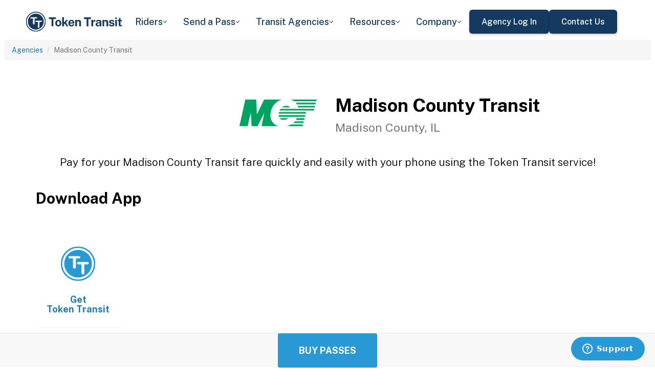

--- FILE ---
content_type: text/html; charset=utf-8
request_url: https://www.tokentransit.com/agency/madisoncounty?a=albanyor
body_size: 10236
content:

<!doctype html>
<html lang="en">

<head>
  
  <meta charset="utf-8">
  <meta http-equiv="X-UA-Compatible" content="IE=edge">
  <meta name="viewport" content="width=device-width, initial-scale=1">
  <link rel="apple-touch-icon" sizes="180x180" href="/static/favicon/apple-touch-icon.png">
  <link rel="icon" type="image/png" sizes="32x32" href="/static/favicon/favicon-32x32.png">
  <link rel="icon" type="image/png" sizes="16x16" href="/static/favicon/favicon-16x16.png">
  <link rel="manifest" href="/static/favicon/manifest.json">
  <link rel="mask-icon" href="/static/favicon/safari-pinned-tab.svg" color="#2899d4">
  <meta name="apple-mobile-web-app-title" content="Token Transit">
  <meta name="application-name" content="Token Transit">
  <meta name="theme-color" content="#2899d4">
  <link rel="shortcut icon" href="/favicon.ico?v=3">
  <title>Madison County Transit - Token Transit</title>
  
  <meta name="description" content="Token Transit lets you pay for Madison County Transit passes using your mobile phone. Token Transit is fast and convenient, getting you where you need to go with ease.">
  <link href="https://storage.googleapis.com/token-transit.appspot.com/www-live-20251225-t094245pt-4b8e931.css" rel="stylesheet" type="text/css">
  
  <link href="https://cdnjs.cloudflare.com/ajax/libs/font-awesome/4.7.0/css/font-awesome.min.css" rel="stylesheet" type="text/css">
  <link href="https://fonts.googleapis.com/css?family=PT+Sans:400,400i,700" rel="stylesheet" type="text/css">
  <meta name="apple-itunes-app" content="app-id=1163625818, app-clip-bundle-id=com.tokentransit.TokenTransitApp.Clip, app-clip-display=card">
  
  <style>
  .img-padded {
    padding: 0 16px;
  }
  .row.text-center > div {
    display: inline-block;
    float: none;
  }
  .valign {
    display: flex;
    align-items: center;
  }
  .panel-none {
    -webkit-box-shadow: none;
    box-shadow: none;
  }
  td > .alert {
    margin-bottom: 0;
  }
  .text-transform-none {
    text-transform: none;
  }
  .d-inline-block {
    display: inline-block;
  }
</style>
  <link href="https://fonts.googleapis.com" rel="preconnect"/>
<link href="https://fonts.gstatic.com" rel="preconnect" crossorigin="anonymous"/>
<link href="/static/img/webflow/favicon.png" rel="shortcut icon" type="image/x-icon"/>
<link href="/static/img/webflow/webclip.png" rel="apple-touch-icon"/>
<script src="https://ajax.googleapis.com/ajax/libs/webfont/1.6.26/webfont.js" type="text/javascript"></script>
<script type="text/javascript">WebFont.load({  google: {    families: ["Public Sans:100,200,300,regular,500,600,700,800,900,100italic,200italic,300italic,italic,500italic,600italic,700italic,800italic,900italic"]  }});</script>
<script type="text/javascript">!function(o,c){var n=c.documentElement,t=" w-mod-";n.className+=t+"js",("ontouchstart"in o||o.DocumentTouch&&c instanceof DocumentTouch)&&(n.className+=t+"touch")}(window,document);</script>
<script src="https://www.google.com/recaptcha/api.js" type="text/javascript"></script>

</head>

<body id="page-top" class="index">
  <div class="webflow">
  <div data-animation="default" data-collapse="medium" data-duration="400" data-easing="ease" data-easing2="ease" role="banner" class="navbar w-nav">
    <div class="padding-global navbar-background">
      <div class="container w-container">
        <div class="navbar-component">
          <a href="/" aria-current="page" class="brand w-nav-brand w--current"><img src="/static/img/webflow/Token-Transit-Logo---Full-Name---Dark-Blue.svg" loading="lazy" width="Auto" alt="" class="tt-logo"/></a>
          <nav role="navigation" class="nav-menu w-nav-menu">
            <div data-hover="true" data-delay="200" data-w-id="ecc8faa7-8ca9-62f6-c758-0ae645ea1f46" class="w-dropdown">
              <div class="dropdown complex-copy w-dropdown-toggle">
                <div class="dropdown-menu-text">Riders</div><img loading="lazy" src="/static/img/webflow/Arrow-Icon.svg" alt="Arrow" class="dropdown-icon"/>
              </div>
              <nav class="dropdown-list w-dropdown-list">
                <a href="/riders/download" class="menu-link-block w-inline-block">
                  <div id="w-node-ecc8faa7-8ca9-62f6-c758-0ae645ea1f4d-02969b96">
                    <h4 id="w-node-ecc8faa7-8ca9-62f6-c758-0ae645ea1f4e-02969b96" class="dropdown-title">Download Token Transit</h4>
                    <div id="w-node-ecc8faa7-8ca9-62f6-c758-0ae645ea1f50-02969b96" class="dropdown-description">Download the app on iOS or Android.</div>
                  </div>
                </a>
                <a href="https://support.tokentransit.com/hc/en-us/" target="_blank" class="menu-link-block w-inline-block">
                  <div id="w-node-ecc8faa7-8ca9-62f6-c758-0ae645ea1f53-02969b96">
                    <h4 id="w-node-ecc8faa7-8ca9-62f6-c758-0ae645ea1f54-02969b96" class="dropdown-title">Rider Support</h4>
                    <div id="w-node-ecc8faa7-8ca9-62f6-c758-0ae645ea1f56-02969b96" class="dropdown-description">Having trouble? We&#39;re here to help.</div>
                  </div>
                </a>
                <a href="/smart-card" class="menu-link-block w-inline-block">
                  <div id="w-node-b948c8b3-04a9-a783-3bbe-0decb1efe546-02969b96">
                    <h4 id="w-node-b948c8b3-04a9-a783-3bbe-0decb1efe547-02969b96" class="dropdown-title">Smart Cards</h4>
                    <div id="w-node-b948c8b3-04a9-a783-3bbe-0decb1efe549-02969b96" class="dropdown-description">Manage and reload your Smart Card.</div>
                  </div>
                </a>
              </nav>
            </div>
            <div data-hover="true" data-delay="200" data-w-id="49c7c853-8e8d-9f7e-8f78-19596c9d1f5c" class="w-dropdown">
              <div class="dropdown complex-copy w-dropdown-toggle">
                <div class="dropdown-menu-text">Send a Pass</div><img loading="lazy" src="/static/img/webflow/Arrow-Icon.svg" alt="Arrow" class="dropdown-icon"/>
              </div>
              <nav class="dropdown-list w-dropdown-list">
                <a href="/send" class="menu-link-block w-inline-block">
                  <div id="w-node-_49c7c853-8e8d-9f7e-8f78-19596c9d1f63-02969b96">
                    <h4 id="w-node-_49c7c853-8e8d-9f7e-8f78-19596c9d1f64-02969b96" class="dropdown-title">Send a Pass</h4>
                    <div id="w-node-_49c7c853-8e8d-9f7e-8f78-19596c9d1f66-02969b96" class="dropdown-description">Send a transit pass to anyone&#39;s phone.</div>
                  </div>
                </a>
                <a href="https://support.tokentransit.com/hc/en-us/articles/360003126331-How-do-I-send-passes-to-a-rider" target="_blank" class="menu-link-block w-inline-block">
                  <div id="w-node-_49c7c853-8e8d-9f7e-8f78-19596c9d1f69-02969b96">
                    <h4 id="w-node-_49c7c853-8e8d-9f7e-8f78-19596c9d1f6a-02969b96" class="dropdown-title">Need Help?</h4>
                    <div id="w-node-_49c7c853-8e8d-9f7e-8f78-19596c9d1f6c-02969b96" class="dropdown-description">Learn more about Send a Pass.</div>
                  </div>
                </a>
              </nav>
            </div>
            <div data-hover="true" data-delay="200" data-w-id="6405d3f9-6153-fb02-aa78-92d7d347a0bb" class="w-dropdown">
              <div class="dropdown complex w-dropdown-toggle">
                <div class="dropdown-menu-text">Transit Agencies</div><img loading="lazy" src="/static/img/webflow/Arrow-Icon.svg" alt="Arrow" class="dropdown-icon"/>
              </div>
              <nav class="dropdown-list w-dropdown-list">
                <a href="/agencies/fare-distribution" class="menu-link-block w-inline-block">
                  <div id="w-node-_97537723-2e54-ce82-0bd9-0022984df028-02969b96">
                    <h4 id="w-node-a0b3d8d3-24fb-1775-abd1-eab86f9175fa-02969b96" class="dropdown-title">Fare Distribution</h4>
                    <div id="w-node-a0b3d8d3-24fb-1775-abd1-eab86f9175fc-02969b96" class="dropdown-description">Make transit passes easily accessible.</div>
                  </div>
                </a>
                <a href="/agencies/fare-collection" class="menu-link-block w-inline-block">
                  <div id="w-node-_4968767a-2615-09ad-a243-084dc1c62b59-02969b96">
                    <h4 id="w-node-_4968767a-2615-09ad-a243-084dc1c62b5a-02969b96" class="dropdown-title">Fare Collection</h4>
                    <div id="w-node-_4968767a-2615-09ad-a243-084dc1c62b5c-02969b96" class="dropdown-description">Modernize your fare collection. </div>
                  </div>
                </a>
                <a href="/agencies/administration" class="menu-link-block w-inline-block">
                  <div id="w-node-d4efdc2a-afa7-68bd-00ac-3a1903551e86-02969b96">
                    <h4 id="w-node-d4efdc2a-afa7-68bd-00ac-3a1903551e87-02969b96" class="dropdown-title">Administration, Management, &amp; Data</h4>
                    <div id="w-node-d4efdc2a-afa7-68bd-00ac-3a1903551e89-02969b96" class="dropdown-description">Easily manage your fares and collect rich data. </div>
                  </div>
                </a>
                <a href="/agencies/rider-engagement" class="menu-link-block w-inline-block">
                  <div id="w-node-_99b0ebaf-1f8d-e6dd-84ba-acef9d68723e-02969b96">
                    <h4 id="w-node-_99b0ebaf-1f8d-e6dd-84ba-acef9d68723f-02969b96" class="dropdown-title">Rider Support &amp; Engagement</h4>
                    <div id="w-node-_99b0ebaf-1f8d-e6dd-84ba-acef9d687241-02969b96" class="dropdown-description">Grow mobile fare adoption and support your riders.</div>
                  </div>
                </a>
              </nav>
            </div>
            <div data-hover="true" data-delay="200" data-w-id="8c2f9175-daea-b7e2-3f79-ff6c027f9254" class="w-dropdown">
              <div class="dropdown complex-copy w-dropdown-toggle">
                <div class="dropdown-menu-text">Resources</div><img loading="lazy" src="/static/img/webflow/Arrow-Icon.svg" alt="Arrow" class="dropdown-icon"/>
              </div>
              <nav class="dropdown-list w-dropdown-list">
                <a href="/resources/case-studies" class="menu-link-block w-inline-block">
                  <div id="w-node-_8c2f9175-daea-b7e2-3f79-ff6c027f925b-02969b96">
                    <h4 id="w-node-_8c2f9175-daea-b7e2-3f79-ff6c027f925c-02969b96" class="dropdown-title">Case Studies</h4>
                    <div id="w-node-_8c2f9175-daea-b7e2-3f79-ff6c027f925e-02969b96" class="dropdown-description">Hear from your peer agencies. </div>
                  </div>
                </a>
              </nav>
            </div>
            <div data-hover="true" data-delay="200" data-w-id="5391dd26-fddb-5a17-3cfd-6f3c33d1a821" class="w-dropdown">
              <div class="dropdown complex-copy w-dropdown-toggle">
                <div class="dropdown-menu-text">Company</div><img loading="lazy" src="/static/img/webflow/Arrow-Icon.svg" alt="Arrow" class="dropdown-icon"/>
              </div>
              <nav class="dropdown-list w-dropdown-list">
                <a href="/company/about" class="menu-link-block w-inline-block">
                  <div id="w-node-_5391dd26-fddb-5a17-3cfd-6f3c33d1a828-02969b96">
                    <h4 id="w-node-_5391dd26-fddb-5a17-3cfd-6f3c33d1a829-02969b96" class="dropdown-title">About</h4>
                    <div id="w-node-_5391dd26-fddb-5a17-3cfd-6f3c33d1a82b-02969b96" class="dropdown-description">Learn more about Token Transit.</div>
                  </div>
                </a>
                <a href="/company/contact" class="menu-link-block w-inline-block">
                  <div id="w-node-_2595e14c-9f33-c461-f092-07e0354c304f-02969b96">
                    <h4 id="w-node-_2595e14c-9f33-c461-f092-07e0354c3050-02969b96" class="dropdown-title">Contact Us</h4>
                    <div id="w-node-_2595e14c-9f33-c461-f092-07e0354c3052-02969b96" class="dropdown-description">Reach out to us!</div>
                  </div>
                </a>
                <a href="/company/customers" class="menu-link-block w-inline-block">
                  <div id="w-node-_90464285-8b1d-26e4-95f3-28393e9063a6-02969b96">
                    <h4 id="w-node-_90464285-8b1d-26e4-95f3-28393e9063a7-02969b96" class="dropdown-title">Customers</h4>
                    <div id="w-node-_90464285-8b1d-26e4-95f3-28393e9063a9-02969b96" class="dropdown-description">View our customer agencies near you. </div>
                  </div>
                </a>
                <a href="/company/press" class="menu-link-block w-inline-block">
                  <div id="w-node-_97888eef-1e0c-10d9-1d47-96a83f6e5f29-02969b96">
                    <h4 id="w-node-_97888eef-1e0c-10d9-1d47-96a83f6e5f2a-02969b96" class="dropdown-title">Press</h4>
                    <div id="w-node-_97888eef-1e0c-10d9-1d47-96a83f6e5f2c-02969b96" class="dropdown-description">Read about Token Transit in the news.</div>
                  </div>
                </a>
                <a href="/company/careers" class="menu-link-block w-inline-block">
                  <div id="w-node-_773f2f70-309c-32f4-16ba-6cd504fca3d5-02969b96">
                    <h4 id="w-node-_773f2f70-309c-32f4-16ba-6cd504fca3d6-02969b96" class="dropdown-title">Careers</h4>
                    <div id="w-node-_773f2f70-309c-32f4-16ba-6cd504fca3d8-02969b96" class="dropdown-description">View open roles at Token Transit.</div>
                  </div>
                </a>
                <a href="https://status.tokentransit.com/" target="_blank" class="menu-link-block w-inline-block">
                  <div id="w-node-b1cb81f7-4211-39c0-be8e-9cef558e181e-02969b96">
                    <h4 id="w-node-b1cb81f7-4211-39c0-be8e-9cef558e181f-02969b96" class="dropdown-title">Status</h4>
                    <div id="w-node-b1cb81f7-4211-39c0-be8e-9cef558e1821-02969b96" class="dropdown-description">View the status of the Token Transit Platform.</div>
                  </div>
                </a>
              </nav>
            </div>
            <div class="navbar-button-wrapper">
              <a data-w-id="54f26a70-333e-ab1a-4c50-d306e7d1ca18" href="https://agency.tokentransit.com/" target="_blank" class="button-dark-blue-to-green w-inline-block">
                <div class="text-weight-medium text-size-regular">Agency Log In</div>
              </a>
              <a data-w-id="cf368f65-c901-7f2d-df57-4bfc151eff75" href="/company/contact" class="button-dark-blue-to-green w-inline-block">
                <div class="button-text-wrapper">
                  <div class="text-weight-medium text-size-regular">Contact Us</div>
                </div>
                <div class="mask-frame button-mask"></div>
              </a>
            </div>
          </nav>
          <div class="menu-button w-nav-button">
            <div class="menu-icon w-icon-nav-menu"></div>
          </div>
        </div>
      </div>
    </div>
  </div>
  </div> 

  <div class="tt-code">
  <div class="toppadding"></div>
  <div class="container-fluid">
  <div class="row">
    <ul class="breadcrumb">
      <li><a href='/agency?a=madisoncounty'>Agencies</a></li>
      <li class="active">Madison County Transit</li>
    </ul>
  </div>
</div>



<nav class="navbar navbar-default navbar-fixed-bottom">
  <div class="container-fluid">
    <div class="row">
      <div class="col-xs-12 text-center">
        <a href='/app?a=madisoncounty'
          class="btn btn-xl btn-primary m-3 text-uppercase">Buy Passes</a>
      </div>
    </div>
  </div>
</nav>



<div class="container">

  <div class="row valign">
    <div class="col-xs-12 col-sm-offset-4 col-sm-2">
      <div class="image"><img class="img-responsive" src="https://storage.googleapis.com/token-transit.appspot.com/BKrZSmBQfBTKduTu9v9-8F-gLCRhHgEy4wx-dyPg4lM--logo.madisoncounty.png"></div>
    </div><div class="col-xs-12 col-sm-6">
      <h1>
        Madison County Transit<br>
        <small>Madison County, IL</small>
      </h1>
    </div>
  </div>

  <div class="row">
    <div class="col-xs-12">
      <p class="lead text-center">
        Pay for your Madison County Transit fare quickly and easily with your phone using the Token Transit service!
      </p>
    </div>
  </div>

  <div id="apps" class="row">
    <div class="col-xs-12">
      
      

      
      <h2 class="line-head">Download App</h2>
      

      
      
    </div>
  </div>

  
  <div class="row">
    <div class="col-xs-6 col-sm-3 col-md-2">
      <a href='https://tokentransit.com/app'>
        <div class="panel panel-none">
          <div class="panel-body">
            <h5 class="text-center">&#8203;</h5>
            <img class="img-responsive img-padded" src="https://storage.googleapis.com/token-transit.appspot.com/gi8M9RJyHeRJZUmBVKxiQrplEVLfBpNRjDVhEZUW8xk--platform_logo.tokentransit.png"/>
            <h4 class="text-center text-transform-none">Get <span class="d-inline-block">Token Transit</span></h4>
          </div>
        </div>
      </a>
    </div>
  </div>
  

  
  <hr id="howtoride">

  <div class="row">
    <div class="col-xs-12">
      <h2 class="line-head">How to Ride Transit Using Your Phone</h2>
      <ul>
        <li>Download your mobile app of choice from the options above</li>
        <li>Purchase passes to use immediately or store them for future rides (note: an internet connection is required to purchase and activate a mobile pass)</li>
        <li>As the bus approaches open your app and tap your pass to activate</li>
        <li>Once onboard follow instructions in the app to validate your ticket</li>
      </ul>
    </div>
  </div>

  
  

  <hr id="sendapass">

  <div class="row">
    <div class="col-xs-12">
      <h2 class="line-head">Send a Pass</h2>
      <p>
        Token Transit <a href='/agency/madisoncounty/send?a=madisoncounty'>Send a
        Pass</a> is an online pass purchasing portal for Madison County Transit. You can purchase a pass online and have
        it instantly sent to any rider you choose. You can now instantly deliver transit passes for your friends
        and family.
      </p>
      <div class="text-center">
        <a href='/agency/madisoncounty/send?a=madisoncounty' class="btn btn-large m-3 text-uppercase">Send a Pass</a>
      </div>
    </div>
  </div>
  

  
  
  <hr id="fares">

  <div class="row">
    <div class="col-xs-12">
      <h2 class="line-head">Fares</h2>
      <div id="fares-table"></div>
    </div>
  </div>

  
  
  
  <hr id="rider-descriptions">

  <div class="row">
    <div class="col-xs-12">
      <h2 class="line-head">Rider Descriptions</h2>

      <table class="table table-responsive table-striped table-bordered table-hover">
        <th scope="col">Name</th>
        <th scope="col">Description</th>
        
        <tr>
          <th scope="row">Adult</th>
          <td>
            
            
            
          </td>
        </tr>
        
        <tr>
          <th scope="row">Student</th>
          <td>
            
            <p><strong>ID Required</strong></p>
            <div class="alert alert-info"><p>Available for students in Kindergarten through College/University. A valid student ID is required to purchase and use this pass.</p>
</div>
            
          </td>
        </tr>
        
      </table>
    </div>
  </div>
  
  
  <hr id="fare-descriptions">

  <div class="row">
    <div class="col-xs-12">
      <h2 class="line-head">Fare Descriptions</h2>

      <table class="table table-responsive table-striped table-bordered table-hover">
        <th scope="col">Name</th>
        <th scope="col">Description</th>
        
        <tr>
          <th scope="row">1 Ride Local</th>
          <td>
            
            <p>Valid for 1 ride on MCT local routes operating within Madison. Valid for 30-mins from activation. No transfers or upgrades issued on this pass.</p>

            
          </td>
        </tr>
        
        <tr>
          <th scope="row">2-Hour All Routes</th>
          <td>
            
            <p>Valid for unlimited multi-directional rides on all MCT fixed route, all MetroBus routes and all MetroLink trains for two hours from activation. No transfers or upgrades issued on this pass.</p>

            
          </td>
        </tr>
        
        <tr>
          <th scope="row">Day All Routes</th>
          <td>
            
            <p>Valid for unlimited rides on MCT for a calendar day. No transfers or upgrades issued on this pass.</p>

            
          </td>
        </tr>
        
        <tr>
          <th scope="row">7-Day All Routes</th>
          <td>
            
            <p>Valid for unlimited multi-directional rides on all MCT fixed routes for 7 Days from first use. No transfers or upgrades issued on this pass.</p>

            
          </td>
        </tr>
        
        <tr>
          <th scope="row">30 Day Local</th>
          <td>
            
            <p>Valid for 30 days from first use on MCT local routes operating within Madison</p>

            
          </td>
        </tr>
        
        <tr>
          <th scope="row">30 Day All Routes</th>
          <td>
            
            <p>Valid for 30 days from first use on all MCT routes.</p>

            
          </td>
        </tr>
        
      </table>
    </div>
  </div>
  
  

  


  

  

  <hr id="terms">

  <div class="row">
    <div class="col-xs-12">
      <h2 class="line-head"><span class="d-inline-block">Madison County Transit</span> Terms and Policies</h2>
      <p>
        Purchases made with Token Transit for Madison County Transit are subject to Madison County Transit terms and policies. For more information on these policies you may visit
	 <a href="http://www.mct.org/busServices/FaresAndPasses.aspx">http://www.mct.org/busServices/FaresAndPasses.aspx</a>  or contact Madison County Transit directly.
      </p>
    </div>
  </div>
</div>
  </div>

  <div class="webflow">
  <footer data-w-id="78a84c18-dfc0-86c3-908c-e7b517198de6" class="footer">
    <div class="padding-global large footer">
      <div class="footer-component">
        <div class="w-layout-grid footer-grid">
          <div id="w-node-_78a84c18-dfc0-86c3-908c-e7b517198deb-17198de6" class="footer-about">
            <a href="/" aria-current="page" class="brand w-inline-block w--current"><img src="/static/img/webflow/Token-Transit-Logo---Full-Name---Dark-Blue.svg" loading="lazy" alt="" class="token-transit-logo footer"/></a>
            <p class="text-size-regular max-width-30ch medium">Token Transit makes taking public transit the easiest choice.</p>
            <div class="footer-social-media">
              <a href="https://www.linkedin.com/company/tokentransit" target="_blank" class="footer-social-link w-inline-block"><img src="/static/img/webflow/linkedin-logo.svg" loading="lazy" width="50" height="50" alt="" class="image-14"/></a>
              <a href="https://x.com/tokentransit" target="_blank" class="footer-social-link w-inline-block"><img src="/static/img/webflow/x-logo.svg" loading="lazy" width="50" height="50" alt="" class="image-14"/></a>
            </div>
            <div class="app-logo-block">
              <a href="https://apps.apple.com/us/app/token-transit/id1163625818?ct=https%3A%2F%2Ftokentransit.com%2Fsend" target="_blank" class="download-logos w-inline-block"><img loading="lazy" src="/static/img/webflow/apple-download-on-the-app-store.svg" alt="Download on the App Store Button" class="app-logo"/></a>
              <a href="https://play.google.com/store/apps/details?id=com.tokentransit.tokentransit&amp;referrer=referrer%3D%252Fapp" target="_blank" class="w-inline-block"><img loading="lazy" src="/static/img/webflow/get-it-on-google-play.svg" alt="Get it on Google Play logo" class="app-logo"/></a>
            </div>
          </div>
          <div id="w-node-_78a84c18-dfc0-86c3-908c-e7b517198e0a-17198de6" class="footer-links-wrapper">
            <div class="footer-title">
              <div class="text-size-regular text-weight-bold caps">For riders</div>
            </div>
            <div class="footer-link-wrap">
              <a href="/riders/download" class="footer-link w-inline-block">
                <div class="text-weight-regular">Download App</div>
              </a>
              <a href="https://support.tokentransit.com/hc/en-us/" class="footer-link w-inline-block">
                <div class="text-weight-regular">Support</div>
              </a>
              <a href="/send" target="_blank" class="footer-link w-inline-block">
                <div class="text-weight-regular">Send a Pass</div>
              </a>
              <a href="/smart-card" class="footer-link w-inline-block">
                <div class="text-weight-regular">Smart Cards</div>
              </a>
              <a href="/agency" class="footer-link w-inline-block">
                <div class="text-weight-regular">Find Your Agency</div>
              </a>
              <a href="/legal/terms" class="footer-link w-inline-block">
                <div class="text-weight-regular">Terms of Use</div>
              </a>
              <a href="/legal/privacy" class="footer-link w-inline-block">
                <div class="text-weight-regular">Privacy</div>
              </a>
            </div>
          </div>
          <div id="w-node-_78a84c18-dfc0-86c3-908c-e7b517198e1b-17198de6" class="footer-links-wrapper">
            <div class="footer-title">
              <div class="text-size-regular text-weight-bold caps">For Transit agencies</div>
            </div>
            <div class="footer-link-wrap">
              <a href="https://agency.tokentransit.com/" target="_blank" class="footer-link w-inline-block">
                <div class="text-weight-regular">Portal Log In</div>
              </a>
              <a href="/resources/case-studies" class="footer-link w-inline-block">
                <div class="text-weight-regular">Case Studies</div>
              </a>
              <a href="/company/contact" class="footer-link w-inline-block">
                <div class="text-weight-regular">Contact Us</div>
              </a>
              <a href="/company/contact" class="footer-link w-inline-block">
                <div class="text-weight-regular">Request a Demo</div>
              </a>
            </div>
          </div>
          <div id="w-node-_78a84c18-dfc0-86c3-908c-e7b517198df9-17198de6" class="footer-links-wrapper">
            <div class="footer-title">
              <div class="text-size-regular text-weight-bold caps">Company</div>
            </div>
            <div class="footer-link-wrap">
              <a href="/company/about" class="footer-link w-inline-block">
                <div class="text-weight-regular">About</div>
              </a>
              <a href="/company/contact" class="footer-link w-inline-block">
                <div class="text-weight-regular">Contact Us</div>
              </a>
              <a href="/company/customers" class="footer-link w-inline-block">
                <div class="text-weight-regular">Customers</div>
              </a>
              <a href="/company/press" class="footer-link w-inline-block">
                <div class="text-weight-regular">Press</div>
              </a>
              <a href="/company/careers" class="footer-link w-inline-block">
                <div class="text-weight-regular">Careers</div>
              </a>
              <a href="https://status.tokentransit.com/" class="footer-link w-inline-block">
                <div class="text-weight-regular">Status</div>
              </a>
            </div>
            <div class="soc2">
              <a href="https://www.vanta.com/collection/soc-2/what-is-soc-2" class="w-inline-block"><img src="/static/img/webflow/Vanta_Compliance_SOC-2_Ilma.svg" loading="lazy" alt="SOC 2 powered by Vanta badge" class="image-29"/></a>
            </div>
          </div>
          <div class="text-weight-regular">Copyright © 2015 -2025 Token Transit . <br/>All rights reserved.<br/></div>
        </div>
      </div>
    </div>
  </footer>
  </div>

   
  <script src="https://cdnjs.cloudflare.com/ajax/libs/jquery/3.5.1/jquery.min.js"></script>
  
  <script src="https://cdnjs.cloudflare.com/ajax/libs/twitter-bootstrap/3.4.1/js/bootstrap.min.js"></script>
  
  <script src="https://cdnjs.cloudflare.com/ajax/libs/jquery-easing/1.4.1/jquery.easing.min.js"></script>

  
  <script src="/static/js/agency.min.js"></script>

  
  <script id="ze-snippet" src="https://static.zdassets.com/ekr/snippet.js?key=a503fe8b-f41b-40e3-b1b3-0a23b50575c6"></script>
  

  

<script>
  var fs = JSON.parse("{\u0022fareStructure\u0022:{\u0022object\u0022:\u0022farestructure\u0022,\u0022id\u0022:\u0022ag9zfnRva2VuLXRyYW5zaXRyLQsSBkFnZW5jeRiAgIC88ZnCCAwLEg1GYXJlU3RydWN0dXJlGICAiKKxnuIJDA\u0022,\u0022agency_id\u0022:\u0022madisoncounty\u0022,\u0022lang\u0022:\u0022en-US\u0022,\u0022purchase_expiration\u0022:{},\u0022updated\u0022:\u00222025-08-19T16:01:33.587079809Z\u0022,\u0022metadata\u0022:{\u0022discount\u0022:\u0022No discounts are available at this time\u0022},\u0022riders\u0022:[{\u0022id\u0022:\u0022adult\u0022,\u0022name\u0022:\u0022Adult\u0022,\u0022name_official\u0022:\u0022Adult\u0022,\u0022no_implicit_header\u0022:true},{\u0022id\u0022:\u0022student\u0022,\u0022name\u0022:\u0022Student\u0022,\u0022name_official\u0022:\u0022Student\u0022,\u0022restricted\u0022:true,\u0022restricted_description\u0022:\u0022Available for students in Kindergarten through College\/University. A valid student ID is required to purchase and use this pass.\u0022,\u0022restricted_label\u0022:\u0022ID Required\u0022,\u0022no_implicit_header\u0022:true}],\u0022passes\u0022:[{\u0022id\u0022:\u00221_ride_local\u0022,\u0022name\u0022:\u00221 Ride Local\u0022,\u0022name_official\u0022:\u00221 Ride Local\u0022,\u0022description\u0022:\u0022Valid for 1 ride on MCT local routes operating within Madison. Valid for 30-mins from activation. No transfers or upgrades issued on this pass.\u0022,\u0022span\u0022:{\u0022duration\u0022:{\u0022seconds\u0022:1800}},\u0022transfer_time\u0022:{}},{\u0022id\u0022:\u00221_ride\u0022,\u0022name\u0022:\u00221 Ride\u0022,\u0022name_official\u0022:\u00221 Ride\u0022,\u0022description\u0022:\u0022Valid for unlimited multi-directional rides on all MCT fixed route, all MetroBus routes and all MetroLink trains for 30-mins from activation. No transfers or upgrades issued on this pass.\u0022,\u0022span\u0022:{\u0022duration\u0022:{}},\u0022transfer_time\u0022:{}},{\u0022id\u0022:\u00222_hour_all_routes\u0022,\u0022name\u0022:\u00222-Hour All Routes\u0022,\u0022name_official\u0022:\u00222-Hour All Routes\u0022,\u0022description\u0022:\u0022Valid for unlimited multi-directional rides on all MCT fixed route, all MetroBus routes and all MetroLink trains for two hours from activation. No transfers or upgrades issued on this pass.\u0022,\u0022span\u0022:{\u0022duration\u0022:{\u0022seconds\u0022:7200}},\u0022transfer_time\u0022:{}},{\u0022id\u0022:\u0022day_all_routes\u0022,\u0022name\u0022:\u0022Day All Routes\u0022,\u0022name_official\u0022:\u0022Day All Routes\u0022,\u0022description\u0022:\u0022Valid for unlimited rides on MCT for a calendar day. No transfers or upgrades issued on this pass.\u0022,\u0022span\u0022:{\u0022base\u0022:\u0022day\u0022,\u0022duration\u0022:{\u0022days\u0022:1}},\u0022transfer_time\u0022:{}},{\u0022id\u0022:\u00227_day_all_routes\u0022,\u0022name\u0022:\u00227-Day All Routes\u0022,\u0022name_official\u0022:\u00227-Day All Routes\u0022,\u0022description\u0022:\u0022Valid for unlimited multi-directional rides on all MCT fixed routes for 7 Days from first use. No transfers or upgrades issued on this pass.\u0022,\u0022span\u0022:{\u0022base\u0022:\u0022day\u0022,\u0022duration\u0022:{\u0022days\u0022:7}},\u0022transfer_time\u0022:{}},{\u0022id\u0022:\u002230_day_local\u0022,\u0022name\u0022:\u002230 Day Local\u0022,\u0022name_official\u0022:\u002230 Day Local\u0022,\u0022description\u0022:\u0022Valid for 30 days from first use on MCT local routes operating within Madison\u0022,\u0022span\u0022:{\u0022base\u0022:\u0022day\u0022,\u0022duration\u0022:{\u0022days\u0022:30}},\u0022transfer_time\u0022:{}},{\u0022id\u0022:\u002230_day_all_routes\u0022,\u0022name\u0022:\u002230 Day All Routes\u0022,\u0022name_official\u0022:\u002230 Day All Routes\u0022,\u0022description\u0022:\u0022Valid for 30 days from first use on all MCT routes.\u0022,\u0022span\u0022:{\u0022base\u0022:\u0022day\u0022,\u0022duration\u0022:{\u0022days\u0022:30}},\u0022transfer_time\u0022:{}}],\u0022fares\u0022:[{\u0022id\u0022:\u0022adult_1_ride_local\u0022,\u0022name\u0022:\u0022Adult 1 Ride Local\u0022,\u0022name_official\u0022:\u0022Adult 1 Ride Local\u0022,\u0022description\u0022:\u0022Valid for 1 ride on MCT local routes operating within Madison. Valid for 30-mins from activation. No transfers or upgrades issued on this pass.\u0022,\u0022headers\u0022:[{\u0022color\u0022:\u0022#EE1C19\u0022,\u0022text\u0022:\u0022Local Only\u0022}],\u0022rider_id\u0022:\u0022adult\u0022,\u0022pass_id\u0022:\u00221_ride_local\u0022,\u0022ticket_settings_id\u0022:\u0022adult_1_ride_local\u0022,\u0022benefit_classes\u0022:[\u0022us_commuter_transit\u0022],\u0022price\u0022:{\u0022amount\u0022:100,\u0022currency\u0022:\u0022USD\u0022},\u0022option_ids\u0022:[\u0022rider_adult\u0022,\u0022fare_1_ride_local\u0022],\u0022span\u0022:{\u0022duration\u0022:{\u0022seconds\u0022:1800}}},{\u0022id\u0022:\u0022adult_2_hour_all_routes\u0022,\u0022name\u0022:\u0022Adult 2-Hour All Routes\u0022,\u0022name_official\u0022:\u0022Adult 2-Hour All Routes\u0022,\u0022description\u0022:\u0022Valid for unlimited multi-directional rides on all MCT fixed route, all MetroBus routes and all MetroLink trains for two hours from activation. No transfers or upgrades issued on this pass.\u0022,\u0022headers\u0022:[{\u0022color\u0022:\u0022#000000\u0022,\u0022text\u0022:\u0022All Routes\u0022}],\u0022rider_id\u0022:\u0022adult\u0022,\u0022pass_id\u0022:\u00222_hour_all_routes\u0022,\u0022ticket_settings_id\u0022:\u0022adult_2_hour_all_routes\u0022,\u0022benefit_classes\u0022:[\u0022us_commuter_transit\u0022],\u0022price\u0022:{\u0022amount\u0022:300,\u0022currency\u0022:\u0022USD\u0022},\u0022option_ids\u0022:[\u0022rider_adult\u0022,\u0022fare_2_hour_all_routes\u0022],\u0022span\u0022:{\u0022duration\u0022:{\u0022seconds\u0022:7200}}},{\u0022id\u0022:\u0022adult_day_all_routes\u0022,\u0022name\u0022:\u0022Adult Day All Routes\u0022,\u0022name_official\u0022:\u0022Adult Day All Routes\u0022,\u0022description\u0022:\u0022Valid for unlimited rides on MCT for a calendar day. No transfers or upgrades issued on this pass.\u0022,\u0022headers\u0022:[{\u0022color\u0022:\u0022#000000\u0022,\u0022text\u0022:\u0022All Routes\u0022}],\u0022rider_id\u0022:\u0022adult\u0022,\u0022pass_id\u0022:\u0022day_all_routes\u0022,\u0022ticket_settings_id\u0022:\u0022adult_day_all_routes\u0022,\u0022benefit_classes\u0022:[\u0022us_commuter_transit\u0022],\u0022price\u0022:{\u0022amount\u0022:500,\u0022currency\u0022:\u0022USD\u0022},\u0022option_ids\u0022:[\u0022rider_adult\u0022,\u0022fare_day_all_routes\u0022],\u0022span\u0022:{\u0022base\u0022:\u0022day\u0022,\u0022duration\u0022:{\u0022days\u0022:1}}},{\u0022id\u0022:\u0022adult_7_day_all_routes\u0022,\u0022name\u0022:\u0022Adult 7-Day All Routes\u0022,\u0022name_official\u0022:\u0022Adult 7-Day All Routes\u0022,\u0022description\u0022:\u0022Valid for unlimited multi-directional rides on all MCT fixed routes for 7 Days from first use. No transfers or upgrades issued on this pass.\u0022,\u0022headers\u0022:[{\u0022color\u0022:\u0022#000000\u0022,\u0022text\u0022:\u0022All Routes\u0022}],\u0022rider_id\u0022:\u0022adult\u0022,\u0022pass_id\u0022:\u00227_day_all_routes\u0022,\u0022ticket_settings_id\u0022:\u0022adult_7_day_all_routes\u0022,\u0022benefit_classes\u0022:[\u0022us_commuter_transit\u0022],\u0022price\u0022:{\u0022amount\u0022:1500,\u0022currency\u0022:\u0022USD\u0022},\u0022option_ids\u0022:[\u0022rider_adult\u0022,\u0022fare_7_day_all_routes\u0022],\u0022span\u0022:{\u0022base\u0022:\u0022day\u0022,\u0022duration\u0022:{\u0022days\u0022:7}}},{\u0022id\u0022:\u0022adult_30_day_local\u0022,\u0022name\u0022:\u0022Adult 30 Day Local\u0022,\u0022name_official\u0022:\u0022Adult 30 Day Local\u0022,\u0022description\u0022:\u0022Valid for 30 days from first use on MCT local routes operating within Madison\u0022,\u0022headers\u0022:[{\u0022color\u0022:\u0022#EE1C19\u0022,\u0022text\u0022:\u0022Local Only\u0022}],\u0022rider_id\u0022:\u0022adult\u0022,\u0022pass_id\u0022:\u002230_day_local\u0022,\u0022ticket_settings_id\u0022:\u0022adult_30_day_local\u0022,\u0022benefit_classes\u0022:[\u0022us_commuter_transit\u0022],\u0022price\u0022:{\u0022amount\u0022:4000,\u0022currency\u0022:\u0022USD\u0022},\u0022option_ids\u0022:[\u0022rider_adult\u0022,\u0022fare_30_day_local\u0022],\u0022span\u0022:{\u0022base\u0022:\u0022day\u0022,\u0022duration\u0022:{\u0022days\u0022:30}}},{\u0022id\u0022:\u0022adult_30_day_all_routes\u0022,\u0022name\u0022:\u0022Adult 30 Day All Routes\u0022,\u0022name_official\u0022:\u0022Adult 30 Day All Routes\u0022,\u0022description\u0022:\u0022Valid for 30 days from first use on all MCT routes.\u0022,\u0022headers\u0022:[{\u0022color\u0022:\u0022#000000\u0022,\u0022text\u0022:\u0022All Routes\u0022}],\u0022rider_id\u0022:\u0022adult\u0022,\u0022pass_id\u0022:\u002230_day_all_routes\u0022,\u0022ticket_settings_id\u0022:\u0022adult_30_day_all_routes\u0022,\u0022benefit_classes\u0022:[\u0022us_commuter_transit\u0022],\u0022price\u0022:{\u0022amount\u0022:7000,\u0022currency\u0022:\u0022USD\u0022},\u0022option_ids\u0022:[\u0022rider_adult\u0022,\u0022fare_30_day_all_routes\u0022],\u0022span\u0022:{\u0022base\u0022:\u0022day\u0022,\u0022duration\u0022:{\u0022days\u0022:30}}},{\u0022id\u0022:\u0022student_30_day_all_routes\u0022,\u0022name\u0022:\u0022Student 30 Day All Routes\u0022,\u0022name_official\u0022:\u0022Student 30 Day All Routes\u0022,\u0022description\u0022:\u0022Valid for 30 days from first use on all MCT routes. Available for students in Kindergarten through College\/University. A valid student ID is required to purchase and use this pass.\u0022,\u0022headers\u0022:[{\u0022color\u0022:\u0022#000000\u0022,\u0022text\u0022:\u0022Student\u0022}],\u0022rider_id\u0022:\u0022student\u0022,\u0022pass_id\u0022:\u002230_day_all_routes\u0022,\u0022ticket_settings_id\u0022:\u0022student_30_day_all_routes\u0022,\u0022benefit_classes\u0022:[\u0022us_commuter_transit\u0022],\u0022price\u0022:{\u0022amount\u0022:1500,\u0022currency\u0022:\u0022USD\u0022},\u0022option_ids\u0022:[\u0022rider_student\u0022,\u0022fare_30_day_all_routes\u0022],\u0022span\u0022:{\u0022base\u0022:\u0022day\u0022,\u0022duration\u0022:{\u0022days\u0022:30}}}],\u0022rider_option_index\u0022:0,\u0022pass_option_index\u0022:1,\u0022options\u0022:[{\u0022id\u0022:\u0022rider_adult\u0022,\u0022name\u0022:\u0022Adult\u0022,\u0022type_id\u0022:\u0022rider\u0022},{\u0022id\u0022:\u0022rider_student\u0022,\u0022name\u0022:\u0022Student\u0022,\u0022description\u0022:\u0022Available for students in Kindergarten through College\/University. A valid student ID is required to purchase and use this pass.\u0022,\u0022short_alert\u0022:\u0022Available for students in Kindergarten through College\/University. A valid student ID is required to purchase and use this pass.\u0022,\u0022type_id\u0022:\u0022rider\u0022},{\u0022id\u0022:\u0022fare_1_ride_local\u0022,\u0022name\u0022:\u00221 Ride Local\u0022,\u0022description\u0022:\u0022Valid for 1 ride on MCT local routes operating within Madison. Valid for 30-mins from activation. No transfers or upgrades issued on this pass.\u0022,\u0022type_id\u0022:\u0022fare\u0022},{\u0022id\u0022:\u0022fare_1_ride\u0022,\u0022name\u0022:\u00221 Ride\u0022,\u0022description\u0022:\u0022Valid for unlimited multi-directional rides on all MCT fixed route, all MetroBus routes and all MetroLink trains for 30-mins from activation. No transfers or upgrades issued on this pass.\u0022,\u0022type_id\u0022:\u0022fare\u0022},{\u0022id\u0022:\u0022fare_2_hour_all_routes\u0022,\u0022name\u0022:\u00222-Hour All Routes\u0022,\u0022description\u0022:\u0022Valid for unlimited multi-directional rides on all MCT fixed route, all MetroBus routes and all MetroLink trains for two hours from activation. No transfers or upgrades issued on this pass.\u0022,\u0022type_id\u0022:\u0022fare\u0022},{\u0022id\u0022:\u0022fare_day_all_routes\u0022,\u0022name\u0022:\u0022Day All Routes\u0022,\u0022description\u0022:\u0022Valid for unlimited rides on MCT for a calendar day. No transfers or upgrades issued on this pass.\u0022,\u0022type_id\u0022:\u0022fare\u0022},{\u0022id\u0022:\u0022fare_7_day_all_routes\u0022,\u0022name\u0022:\u00227-Day All Routes\u0022,\u0022description\u0022:\u0022Valid for unlimited multi-directional rides on all MCT fixed routes for 7 Days from first use. No transfers or upgrades issued on this pass.\u0022,\u0022type_id\u0022:\u0022fare\u0022},{\u0022id\u0022:\u0022fare_30_day_local\u0022,\u0022name\u0022:\u002230 Day Local\u0022,\u0022description\u0022:\u0022Valid for 30 days from first use on MCT local routes operating within Madison\u0022,\u0022type_id\u0022:\u0022fare\u0022},{\u0022id\u0022:\u0022fare_30_day_all_routes\u0022,\u0022name\u0022:\u002230 Day All Routes\u0022,\u0022description\u0022:\u0022Valid for 30 days from first use on all MCT routes.\u0022,\u0022type_id\u0022:\u0022fare\u0022}],\u0022option_types\u0022:[{\u0022id\u0022:\u0022rider\u0022,\u0022name\u0022:\u0022Rider\u0022},{\u0022id\u0022:\u0022fare\u0022,\u0022name\u0022:\u0022Pass\u0022}]}}").fareStructure;

  var optionTypes = [
    
    {
      "name": "Rider",
      "id": "rider",
      "options": [
        
      ],
    },
    
    {
      "name": "Pass",
      "id": "fare",
      "options": [
        
      ],
    },
    
  ];

  var options = [
    
    {
      "name": "Adult",
      "id": "rider_adult",
      "type_id": "rider",
    },
    
    {
      "name": "Student",
      "id": "rider_student",
      "type_id": "rider",
    },
    
    {
      "name": "1 Ride Local",
      "id": "fare_1_ride_local",
      "type_id": "fare",
    },
    
    {
      "name": "1 Ride",
      "id": "fare_1_ride",
      "type_id": "fare",
    },
    
    {
      "name": "2-Hour All Routes",
      "id": "fare_2_hour_all_routes",
      "type_id": "fare",
    },
    
    {
      "name": "Day All Routes",
      "id": "fare_day_all_routes",
      "type_id": "fare",
    },
    
    {
      "name": "7-Day All Routes",
      "id": "fare_7_day_all_routes",
      "type_id": "fare",
    },
    
    {
      "name": "30 Day Local",
      "id": "fare_30_day_local",
      "type_id": "fare",
    },
    
    {
      "name": "30 Day All Routes",
      "id": "fare_30_day_all_routes",
      "type_id": "fare",
    },
    
  ];

  $.each(optionTypes, function (k, ot) {
    $.each(options, function (k2, o) {
      if (o.type_id == ot.id) {
        ot.options.push(o);
      }
    });
  });

  
  var compileLabels = function (label, optionType) {
    return optionType.options.map(function (o) {
      var ids = label.ids.slice(0);
      ids.push(o.id);
      return {
        "text": label.text + "<p>" + optionType.name + ": " + o.name + "</p>",
        "ids": ids,
      };
    });
  }

  var labels = [{
    "text": "",
    "ids": []
  }];

  optionTypes.forEach(function (ot) {
    labels = labels.map(function (l) {
      return compileLabels(l, ot);
    }).flat();
  });

  var afares = {};

  labels.forEach(function (l) {
    var idLabel = ""
    if (l.ids.length > 0) {
      idLabel = "[" + l.ids.join(" ") + "]";
    }

    
    afares[idLabel + "zone"] = {
      
      "adult": {},
      
      "student": {},
      
    };
    
  });

  var riders = {
    
    "adult": "Adult",
    
    "student": "Student",
    
  };


  
  afares["[rider_adult fare_1_ride_local]zone"]["adult"]["1_ride_local"] = {
    "id": "adult_1_ride_local",
    "price": {
      "amount": "100",
      "currency": "USD",
    },
  };
  
  afares["[rider_adult fare_2_hour_all_routes]zone"]["adult"]["2_hour_all_routes"] = {
    "id": "adult_2_hour_all_routes",
    "price": {
      "amount": "300",
      "currency": "USD",
    },
  };
  
  afares["[rider_adult fare_day_all_routes]zone"]["adult"]["day_all_routes"] = {
    "id": "adult_day_all_routes",
    "price": {
      "amount": "500",
      "currency": "USD",
    },
  };
  
  afares["[rider_adult fare_7_day_all_routes]zone"]["adult"]["7_day_all_routes"] = {
    "id": "adult_7_day_all_routes",
    "price": {
      "amount": "1500",
      "currency": "USD",
    },
  };
  
  afares["[rider_adult fare_30_day_local]zone"]["adult"]["30_day_local"] = {
    "id": "adult_30_day_local",
    "price": {
      "amount": "4000",
      "currency": "USD",
    },
  };
  
  afares["[rider_adult fare_30_day_all_routes]zone"]["adult"]["30_day_all_routes"] = {
    "id": "adult_30_day_all_routes",
    "price": {
      "amount": "7000",
      "currency": "USD",
    },
  };
  
  afares["[rider_student fare_30_day_all_routes]zone"]["student"]["30_day_all_routes"] = {
    "id": "student_30_day_all_routes",
    "price": {
      "amount": "1500",
      "currency": "USD",
    },
  };
  

  var passesById = {
    
    "1_ride_local": "1 Ride Local",
    
    "1_ride": "1 Ride",
    
    "2_hour_all_routes": "2-Hour All Routes",
    
    "day_all_routes": "Day All Routes",
    
    "7_day_all_routes": "7-Day All Routes",
    
    "30_day_local": "30 Day Local",
    
    "30_day_all_routes": "30 Day All Routes",
    
  };

  var compileFaresTable = function (fares) {
    var faresTable = [
      "<table class='table table-responsive table-striped table-bordered table-hover'>",
      "<th scope='col'></th>"
    ]

    var passes = {};
    $.each(fares, function (k, v) {
      $.each(v, function (k2, v2) {
        passes[k2] = true;
      });
    });

    $.each(passes, function (k, v) {
      faresTable.push("<th scope='col'>" + passesById[k] + "</th>");
    });

    $.each(fares, function (k, v) {
      if (!$.isEmptyObject(v)) {
        faresTable.push("<tr><th scope='row' style='width:20%;'>" + riders[k] + "</th>");
        $.each(passes, function (name, index) {
          var fare = v[name];
          var row = [];
          if (fare) {
            row.push("<td>");
            var price = fare["price"]["amount"] / 100;
            row.push("$" + price.toFixed(2));
          } else {
            row.push("<td>");
          }
          row.push("</td>");
          faresTable.push(row.join(''));
        });
        faresTable.push("</tr>");
      }
    });

    faresTable.push("</table>");

    return faresTable
  }

  var hasFares = function (fares) {
    for (const k in fares) {
      var v = fares[k];
      if (!$.isEmptyObject(v)) {
        return true;
      }
    }
    return false;
  }

  var faresTable = [];
  labels.forEach(function (l) {
    var idLabel = ""
    if (l.ids.length > 0) {
      idLabel = "[" + l.ids.join(" ") + "]";
    }

    

    var myfares = afares[idLabel + "zone"];
    if (hasFares(myfares)) {
      faresTable.push("<h4 class='line-head'>" + l.text + "</h4>");
      faresTable.push(compileFaresTable(myfares).join(""));
    }

    
  });

  $("#fares-table").html(faresTable.join("\n"));
</script>

  <script>
    const API_SERVICE = "api.tokentransit.com"
    const API_PUBLISHABLE_KEY = "pk_live_nAKgHNCbSSGCLf0sWopuaw"
  </script>
  <script src="https://storage.googleapis.com/token-transit.appspot.com/www-live-20251225-t094245pt-4b8e931.js"></script>

  <script src="https://d3e54v103j8qbb.cloudfront.net/js/jquery-3.5.1.min.dc5e7f18c8.js?site=66a9319f9a099055594d5fdc" type="text/javascript" integrity="sha256-9/aliU8dGd2tb6OSsuzixeV4y/faTqgFtohetphbbj0=" crossorigin="anonymous"></script>
<script src="/static/js/webflow/webflow.js" type="text/javascript"></script>

</body>

</html>


--- FILE ---
content_type: text/css
request_url: https://storage.googleapis.com/token-transit.appspot.com/www-live-20251225-t094245pt-4b8e931.css
body_size: 389310
content:
/*!
* Bootstrap v3.4.1 (https://getbootstrap.com/)
* Copyright 2011-2019 Twitter, Inc.
* Licensed under MIT (https://github.com/twbs/bootstrap/blob/master/LICENSE)
*//*! normalize.css v3.0.3 | MIT License | github.com/necolas/normalize.css */.tt-code{/*! Source: https://github.com/h5bp/html5-boilerplate/blob/master/src/css/main.css */}.tt-code html{font-family:sans-serif;-ms-text-size-adjust:100%;-webkit-text-size-adjust:100%}.tt-code body{margin:0}.tt-code article,.tt-code aside,.tt-code details,.tt-code figcaption,.tt-code figure,.tt-code footer,.tt-code header,.tt-code hgroup,.tt-code main,.tt-code menu,.tt-code nav,.tt-code section,.tt-code summary{display:block}.tt-code audio,.tt-code canvas,.tt-code progress,.tt-code video{display:inline-block;vertical-align:baseline}.tt-code audio:not([controls]){display:none;height:0}.tt-code [hidden],.tt-code template{display:none}.tt-code a{background-color:transparent}.tt-code a:active,.tt-code a:hover{outline:0}.tt-code abbr[title]{border-bottom:none;text-decoration:underline;-webkit-text-decoration:underline dotted;-moz-text-decoration:underline dotted;text-decoration:underline dotted}.tt-code b,.tt-code strong{font-weight:700}.tt-code dfn{font-style:italic}.tt-code h1{font-size:2em;margin:.67em 0}.tt-code mark{background:#ff0;color:#000}.tt-code small{font-size:80%}.tt-code sub,.tt-code sup{font-size:75%;line-height:0;position:relative;vertical-align:baseline}.tt-code sup{top:-.5em}.tt-code sub{bottom:-.25em}.tt-code img{border:0}.tt-code svg:not(:root){overflow:hidden}.tt-code figure{margin:1em 40px}.tt-code hr{-webkit-box-sizing:content-box;-moz-box-sizing:content-box;box-sizing:content-box;height:0}.tt-code pre{overflow:auto}.tt-code code,.tt-code kbd,.tt-code pre,.tt-code samp{font-family:monospace,monospace;font-size:1em}.tt-code button,.tt-code input,.tt-code optgroup,.tt-code select,.tt-code textarea{color:inherit;font:inherit;margin:0}.tt-code button{overflow:visible}.tt-code button,.tt-code select{text-transform:none}.tt-code button,.tt-code html input[type=button],.tt-code input[type=reset],.tt-code input[type=submit]{-webkit-appearance:button;cursor:pointer}.tt-code button[disabled],.tt-code html input[disabled]{cursor:default}.tt-code button::-moz-focus-inner,.tt-code input::-moz-focus-inner{border:0;padding:0}.tt-code input{line-height:normal}.tt-code input[type=checkbox],.tt-code input[type=radio]{-webkit-box-sizing:border-box;-moz-box-sizing:border-box;box-sizing:border-box;padding:0}.tt-code input[type=number]::-webkit-inner-spin-button,.tt-code input[type=number]::-webkit-outer-spin-button{height:auto}.tt-code input[type=search]{-webkit-appearance:textfield;-webkit-box-sizing:content-box;-moz-box-sizing:content-box;box-sizing:content-box}.tt-code input[type=search]::-webkit-search-cancel-button,.tt-code input[type=search]::-webkit-search-decoration{-webkit-appearance:none}.tt-code fieldset{border:1px solid silver;margin:0 2px;padding:.35em .625em .75em}.tt-code legend{border:0;padding:0}.tt-code textarea{overflow:auto}.tt-code optgroup{font-weight:700}.tt-code table{border-collapse:collapse;border-spacing:0}.tt-code td,.tt-code th{padding:0}@media print{.tt-code *,.tt-code :after,.tt-code :before{color:#000!important;text-shadow:none!important;background:0 0!important;-webkit-box-shadow:none!important;box-shadow:none!important}.tt-code a,.tt-code a:visited{text-decoration:underline}.tt-code a[href]:after{content:" (" attr(href) ")"}.tt-code abbr[title]:after{content:" (" attr(title) ")"}.tt-code a[href^="#"]:after,.tt-code a[href^="javascript:"]:after{content:""}.tt-code blockquote,.tt-code pre{border:1px solid #999;page-break-inside:avoid}.tt-code thead{display:table-header-group}.tt-code img,.tt-code tr{page-break-inside:avoid}.tt-code img{max-width:100%!important}.tt-code h2,.tt-code h3,.tt-code p{orphans:3;widows:3}.tt-code h2,.tt-code h3{page-break-after:avoid}.tt-code .navbar{display:none}.tt-code .btn>.caret,.tt-code .dropup>.btn>.caret{border-top-color:#000!important}.tt-code .label{border:1px solid #000}.tt-code .table{border-collapse:collapse!important}.tt-code .table td,.tt-code .table th{background-color:#fff!important}.tt-code .table-bordered td,.tt-code .table-bordered th{border:1px solid #ddd!important}}@font-face{font-family:"Glyphicons Halflings";src:url("../fonts/glyphicons-halflings-regular.eot");src:url("../fonts/glyphicons-halflings-regular.eot?#iefix") format("embedded-opentype"),url("../fonts/glyphicons-halflings-regular.woff2") format("woff2"),url("../fonts/glyphicons-halflings-regular.woff") format("woff"),url("../fonts/glyphicons-halflings-regular.ttf") format("truetype"),url("../fonts/glyphicons-halflings-regular.svg#glyphicons_halflingsregular") format("svg")}.tt-code .glyphicon{position:relative;top:1px;display:inline-block;font-family:"Glyphicons Halflings";font-style:normal;font-weight:400;line-height:1;-webkit-font-smoothing:antialiased;-moz-osx-font-smoothing:grayscale}.tt-code .glyphicon-asterisk:before{content:"\002a"}.tt-code .glyphicon-plus:before{content:"\002b"}.tt-code .glyphicon-eur:before,.tt-code .glyphicon-euro:before{content:"\20ac"}.tt-code .glyphicon-minus:before{content:"\2212"}.tt-code .glyphicon-cloud:before{content:"\2601"}.tt-code .glyphicon-envelope:before{content:"\2709"}.tt-code .glyphicon-pencil:before{content:"\270f"}.tt-code .glyphicon-glass:before{content:"\e001"}.tt-code .glyphicon-music:before{content:"\e002"}.tt-code .glyphicon-search:before{content:"\e003"}.tt-code .glyphicon-heart:before{content:"\e005"}.tt-code .glyphicon-star:before{content:"\e006"}.tt-code .glyphicon-star-empty:before{content:"\e007"}.tt-code .glyphicon-user:before{content:"\e008"}.tt-code .glyphicon-film:before{content:"\e009"}.tt-code .glyphicon-th-large:before{content:"\e010"}.tt-code .glyphicon-th:before{content:"\e011"}.tt-code .glyphicon-th-list:before{content:"\e012"}.tt-code .glyphicon-ok:before{content:"\e013"}.tt-code .glyphicon-remove:before{content:"\e014"}.tt-code .glyphicon-zoom-in:before{content:"\e015"}.tt-code .glyphicon-zoom-out:before{content:"\e016"}.tt-code .glyphicon-off:before{content:"\e017"}.tt-code .glyphicon-signal:before{content:"\e018"}.tt-code .glyphicon-cog:before{content:"\e019"}.tt-code .glyphicon-trash:before{content:"\e020"}.tt-code .glyphicon-home:before{content:"\e021"}.tt-code .glyphicon-file:before{content:"\e022"}.tt-code .glyphicon-time:before{content:"\e023"}.tt-code .glyphicon-road:before{content:"\e024"}.tt-code .glyphicon-download-alt:before{content:"\e025"}.tt-code .glyphicon-download:before{content:"\e026"}.tt-code .glyphicon-upload:before{content:"\e027"}.tt-code .glyphicon-inbox:before{content:"\e028"}.tt-code .glyphicon-play-circle:before{content:"\e029"}.tt-code .glyphicon-repeat:before{content:"\e030"}.tt-code .glyphicon-refresh:before{content:"\e031"}.tt-code .glyphicon-list-alt:before{content:"\e032"}.tt-code .glyphicon-lock:before{content:"\e033"}.tt-code .glyphicon-flag:before{content:"\e034"}.tt-code .glyphicon-headphones:before{content:"\e035"}.tt-code .glyphicon-volume-off:before{content:"\e036"}.tt-code .glyphicon-volume-down:before{content:"\e037"}.tt-code .glyphicon-volume-up:before{content:"\e038"}.tt-code .glyphicon-qrcode:before{content:"\e039"}.tt-code .glyphicon-barcode:before{content:"\e040"}.tt-code .glyphicon-tag:before{content:"\e041"}.tt-code .glyphicon-tags:before{content:"\e042"}.tt-code .glyphicon-book:before{content:"\e043"}.tt-code .glyphicon-bookmark:before{content:"\e044"}.tt-code .glyphicon-print:before{content:"\e045"}.tt-code .glyphicon-camera:before{content:"\e046"}.tt-code .glyphicon-font:before{content:"\e047"}.tt-code .glyphicon-bold:before{content:"\e048"}.tt-code .glyphicon-italic:before{content:"\e049"}.tt-code .glyphicon-text-height:before{content:"\e050"}.tt-code .glyphicon-text-width:before{content:"\e051"}.tt-code .glyphicon-align-left:before{content:"\e052"}.tt-code .glyphicon-align-center:before{content:"\e053"}.tt-code .glyphicon-align-right:before{content:"\e054"}.tt-code .glyphicon-align-justify:before{content:"\e055"}.tt-code .glyphicon-list:before{content:"\e056"}.tt-code .glyphicon-indent-left:before{content:"\e057"}.tt-code .glyphicon-indent-right:before{content:"\e058"}.tt-code .glyphicon-facetime-video:before{content:"\e059"}.tt-code .glyphicon-picture:before{content:"\e060"}.tt-code .glyphicon-map-marker:before{content:"\e062"}.tt-code .glyphicon-adjust:before{content:"\e063"}.tt-code .glyphicon-tint:before{content:"\e064"}.tt-code .glyphicon-edit:before{content:"\e065"}.tt-code .glyphicon-share:before{content:"\e066"}.tt-code .glyphicon-check:before{content:"\e067"}.tt-code .glyphicon-move:before{content:"\e068"}.tt-code .glyphicon-step-backward:before{content:"\e069"}.tt-code .glyphicon-fast-backward:before{content:"\e070"}.tt-code .glyphicon-backward:before{content:"\e071"}.tt-code .glyphicon-play:before{content:"\e072"}.tt-code .glyphicon-pause:before{content:"\e073"}.tt-code .glyphicon-stop:before{content:"\e074"}.tt-code .glyphicon-forward:before{content:"\e075"}.tt-code .glyphicon-fast-forward:before{content:"\e076"}.tt-code .glyphicon-step-forward:before{content:"\e077"}.tt-code .glyphicon-eject:before{content:"\e078"}.tt-code .glyphicon-chevron-left:before{content:"\e079"}.tt-code .glyphicon-chevron-right:before{content:"\e080"}.tt-code .glyphicon-plus-sign:before{content:"\e081"}.tt-code .glyphicon-minus-sign:before{content:"\e082"}.tt-code .glyphicon-remove-sign:before{content:"\e083"}.tt-code .glyphicon-ok-sign:before{content:"\e084"}.tt-code .glyphicon-question-sign:before{content:"\e085"}.tt-code .glyphicon-info-sign:before{content:"\e086"}.tt-code .glyphicon-screenshot:before{content:"\e087"}.tt-code .glyphicon-remove-circle:before{content:"\e088"}.tt-code .glyphicon-ok-circle:before{content:"\e089"}.tt-code .glyphicon-ban-circle:before{content:"\e090"}.tt-code .glyphicon-arrow-left:before{content:"\e091"}.tt-code .glyphicon-arrow-right:before{content:"\e092"}.tt-code .glyphicon-arrow-up:before{content:"\e093"}.tt-code .glyphicon-arrow-down:before{content:"\e094"}.tt-code .glyphicon-share-alt:before{content:"\e095"}.tt-code .glyphicon-resize-full:before{content:"\e096"}.tt-code .glyphicon-resize-small:before{content:"\e097"}.tt-code .glyphicon-exclamation-sign:before{content:"\e101"}.tt-code .glyphicon-gift:before{content:"\e102"}.tt-code .glyphicon-leaf:before{content:"\e103"}.tt-code .glyphicon-fire:before{content:"\e104"}.tt-code .glyphicon-eye-open:before{content:"\e105"}.tt-code .glyphicon-eye-close:before{content:"\e106"}.tt-code .glyphicon-warning-sign:before{content:"\e107"}.tt-code .glyphicon-plane:before{content:"\e108"}.tt-code .glyphicon-calendar:before{content:"\e109"}.tt-code .glyphicon-random:before{content:"\e110"}.tt-code .glyphicon-comment:before{content:"\e111"}.tt-code .glyphicon-magnet:before{content:"\e112"}.tt-code .glyphicon-chevron-up:before{content:"\e113"}.tt-code .glyphicon-chevron-down:before{content:"\e114"}.tt-code .glyphicon-retweet:before{content:"\e115"}.tt-code .glyphicon-shopping-cart:before{content:"\e116"}.tt-code .glyphicon-folder-close:before{content:"\e117"}.tt-code .glyphicon-folder-open:before{content:"\e118"}.tt-code .glyphicon-resize-vertical:before{content:"\e119"}.tt-code .glyphicon-resize-horizontal:before{content:"\e120"}.tt-code .glyphicon-hdd:before{content:"\e121"}.tt-code .glyphicon-bullhorn:before{content:"\e122"}.tt-code .glyphicon-bell:before{content:"\e123"}.tt-code .glyphicon-certificate:before{content:"\e124"}.tt-code .glyphicon-thumbs-up:before{content:"\e125"}.tt-code .glyphicon-thumbs-down:before{content:"\e126"}.tt-code .glyphicon-hand-right:before{content:"\e127"}.tt-code .glyphicon-hand-left:before{content:"\e128"}.tt-code .glyphicon-hand-up:before{content:"\e129"}.tt-code .glyphicon-hand-down:before{content:"\e130"}.tt-code .glyphicon-circle-arrow-right:before{content:"\e131"}.tt-code .glyphicon-circle-arrow-left:before{content:"\e132"}.tt-code .glyphicon-circle-arrow-up:before{content:"\e133"}.tt-code .glyphicon-circle-arrow-down:before{content:"\e134"}.tt-code .glyphicon-globe:before{content:"\e135"}.tt-code .glyphicon-wrench:before{content:"\e136"}.tt-code .glyphicon-tasks:before{content:"\e137"}.tt-code .glyphicon-filter:before{content:"\e138"}.tt-code .glyphicon-briefcase:before{content:"\e139"}.tt-code .glyphicon-fullscreen:before{content:"\e140"}.tt-code .glyphicon-dashboard:before{content:"\e141"}.tt-code .glyphicon-paperclip:before{content:"\e142"}.tt-code .glyphicon-heart-empty:before{content:"\e143"}.tt-code .glyphicon-link:before{content:"\e144"}.tt-code .glyphicon-phone:before{content:"\e145"}.tt-code .glyphicon-pushpin:before{content:"\e146"}.tt-code .glyphicon-usd:before{content:"\e148"}.tt-code .glyphicon-gbp:before{content:"\e149"}.tt-code .glyphicon-sort:before{content:"\e150"}.tt-code .glyphicon-sort-by-alphabet:before{content:"\e151"}.tt-code .glyphicon-sort-by-alphabet-alt:before{content:"\e152"}.tt-code .glyphicon-sort-by-order:before{content:"\e153"}.tt-code .glyphicon-sort-by-order-alt:before{content:"\e154"}.tt-code .glyphicon-sort-by-attributes:before{content:"\e155"}.tt-code .glyphicon-sort-by-attributes-alt:before{content:"\e156"}.tt-code .glyphicon-unchecked:before{content:"\e157"}.tt-code .glyphicon-expand:before{content:"\e158"}.tt-code .glyphicon-collapse-down:before{content:"\e159"}.tt-code .glyphicon-collapse-up:before{content:"\e160"}.tt-code .glyphicon-log-in:before{content:"\e161"}.tt-code .glyphicon-flash:before{content:"\e162"}.tt-code .glyphicon-log-out:before{content:"\e163"}.tt-code .glyphicon-new-window:before{content:"\e164"}.tt-code .glyphicon-record:before{content:"\e165"}.tt-code .glyphicon-save:before{content:"\e166"}.tt-code .glyphicon-open:before{content:"\e167"}.tt-code .glyphicon-saved:before{content:"\e168"}.tt-code .glyphicon-import:before{content:"\e169"}.tt-code .glyphicon-export:before{content:"\e170"}.tt-code .glyphicon-send:before{content:"\e171"}.tt-code .glyphicon-floppy-disk:before{content:"\e172"}.tt-code .glyphicon-floppy-saved:before{content:"\e173"}.tt-code .glyphicon-floppy-remove:before{content:"\e174"}.tt-code .glyphicon-floppy-save:before{content:"\e175"}.tt-code .glyphicon-floppy-open:before{content:"\e176"}.tt-code .glyphicon-credit-card:before{content:"\e177"}.tt-code .glyphicon-transfer:before{content:"\e178"}.tt-code .glyphicon-cutlery:before{content:"\e179"}.tt-code .glyphicon-header:before{content:"\e180"}.tt-code .glyphicon-compressed:before{content:"\e181"}.tt-code .glyphicon-earphone:before{content:"\e182"}.tt-code .glyphicon-phone-alt:before{content:"\e183"}.tt-code .glyphicon-tower:before{content:"\e184"}.tt-code .glyphicon-stats:before{content:"\e185"}.tt-code .glyphicon-sd-video:before{content:"\e186"}.tt-code .glyphicon-hd-video:before{content:"\e187"}.tt-code .glyphicon-subtitles:before{content:"\e188"}.tt-code .glyphicon-sound-stereo:before{content:"\e189"}.tt-code .glyphicon-sound-dolby:before{content:"\e190"}.tt-code .glyphicon-sound-5-1:before{content:"\e191"}.tt-code .glyphicon-sound-6-1:before{content:"\e192"}.tt-code .glyphicon-sound-7-1:before{content:"\e193"}.tt-code .glyphicon-copyright-mark:before{content:"\e194"}.tt-code .glyphicon-registration-mark:before{content:"\e195"}.tt-code .glyphicon-cloud-download:before{content:"\e197"}.tt-code .glyphicon-cloud-upload:before{content:"\e198"}.tt-code .glyphicon-tree-conifer:before{content:"\e199"}.tt-code .glyphicon-tree-deciduous:before{content:"\e200"}.tt-code .glyphicon-cd:before{content:"\e201"}.tt-code .glyphicon-save-file:before{content:"\e202"}.tt-code .glyphicon-open-file:before{content:"\e203"}.tt-code .glyphicon-level-up:before{content:"\e204"}.tt-code .glyphicon-copy:before{content:"\e205"}.tt-code .glyphicon-paste:before{content:"\e206"}.tt-code .glyphicon-alert:before{content:"\e209"}.tt-code .glyphicon-equalizer:before{content:"\e210"}.tt-code .glyphicon-king:before{content:"\e211"}.tt-code .glyphicon-queen:before{content:"\e212"}.tt-code .glyphicon-pawn:before{content:"\e213"}.tt-code .glyphicon-bishop:before{content:"\e214"}.tt-code .glyphicon-knight:before{content:"\e215"}.tt-code .glyphicon-baby-formula:before{content:"\e216"}.tt-code .glyphicon-tent:before{content:"\26fa"}.tt-code .glyphicon-blackboard:before{content:"\e218"}.tt-code .glyphicon-bed:before{content:"\e219"}.tt-code .glyphicon-apple:before{content:"\f8ff"}.tt-code .glyphicon-erase:before{content:"\e221"}.tt-code .glyphicon-hourglass:before{content:"\231b"}.tt-code .glyphicon-lamp:before{content:"\e223"}.tt-code .glyphicon-duplicate:before{content:"\e224"}.tt-code .glyphicon-piggy-bank:before{content:"\e225"}.tt-code .glyphicon-scissors:before{content:"\e226"}.tt-code .glyphicon-bitcoin:before{content:"\e227"}.tt-code .glyphicon-btc:before{content:"\e227"}.tt-code .glyphicon-xbt:before{content:"\e227"}.tt-code .glyphicon-yen:before{content:"\00a5"}.tt-code .glyphicon-jpy:before{content:"\00a5"}.tt-code .glyphicon-ruble:before{content:"\20bd"}.tt-code .glyphicon-rub:before{content:"\20bd"}.tt-code .glyphicon-scale:before{content:"\e230"}.tt-code .glyphicon-ice-lolly:before{content:"\e231"}.tt-code .glyphicon-ice-lolly-tasted:before{content:"\e232"}.tt-code .glyphicon-education:before{content:"\e233"}.tt-code .glyphicon-option-horizontal:before{content:"\e234"}.tt-code .glyphicon-option-vertical:before{content:"\e235"}.tt-code .glyphicon-menu-hamburger:before{content:"\e236"}.tt-code .glyphicon-modal-window:before{content:"\e237"}.tt-code .glyphicon-oil:before{content:"\e238"}.tt-code .glyphicon-grain:before{content:"\e239"}.tt-code .glyphicon-sunglasses:before{content:"\e240"}.tt-code .glyphicon-text-size:before{content:"\e241"}.tt-code .glyphicon-text-color:before{content:"\e242"}.tt-code .glyphicon-text-background:before{content:"\e243"}.tt-code .glyphicon-object-align-top:before{content:"\e244"}.tt-code .glyphicon-object-align-bottom:before{content:"\e245"}.tt-code .glyphicon-object-align-horizontal:before{content:"\e246"}.tt-code .glyphicon-object-align-left:before{content:"\e247"}.tt-code .glyphicon-object-align-vertical:before{content:"\e248"}.tt-code .glyphicon-object-align-right:before{content:"\e249"}.tt-code .glyphicon-triangle-right:before{content:"\e250"}.tt-code .glyphicon-triangle-left:before{content:"\e251"}.tt-code .glyphicon-triangle-bottom:before{content:"\e252"}.tt-code .glyphicon-triangle-top:before{content:"\e253"}.tt-code .glyphicon-console:before{content:"\e254"}.tt-code .glyphicon-superscript:before{content:"\e255"}.tt-code .glyphicon-subscript:before{content:"\e256"}.tt-code .glyphicon-menu-left:before{content:"\e257"}.tt-code .glyphicon-menu-right:before{content:"\e258"}.tt-code .glyphicon-menu-down:before{content:"\e259"}.tt-code .glyphicon-menu-up:before{content:"\e260"}.tt-code *{-webkit-box-sizing:border-box;-moz-box-sizing:border-box;box-sizing:border-box}.tt-code :after,.tt-code :before{-webkit-box-sizing:border-box;-moz-box-sizing:border-box;box-sizing:border-box}.tt-code html{font-size:10px;-webkit-tap-highlight-color:transparent}.tt-code body{font-family:"Helvetica Neue",Helvetica,Arial,sans-serif;font-size:14px;line-height:1.42857143;color:#333;background-color:#fff}.tt-code button,.tt-code input,.tt-code select,.tt-code textarea{font-family:inherit;font-size:inherit;line-height:inherit}.tt-code a{color:#337ab7;text-decoration:none}.tt-code a:focus,.tt-code a:hover{color:#23527c;text-decoration:underline}.tt-code a:focus{outline:5px auto -webkit-focus-ring-color;outline-offset:-2px}.tt-code figure{margin:0}.tt-code img{vertical-align:middle}.tt-code .carousel-inner>.item>a>img,.tt-code .carousel-inner>.item>img,.tt-code .img-responsive,.tt-code .thumbnail a>img,.tt-code .thumbnail>img{display:block;max-width:100%;height:auto}.tt-code .img-rounded{border-radius:6px}.tt-code .img-thumbnail{padding:4px;line-height:1.42857143;background-color:#fff;border:1px solid #ddd;border-radius:4px;-webkit-transition:all .2s ease-in-out;-o-transition:all .2s ease-in-out;transition:all .2s ease-in-out;display:inline-block;max-width:100%;height:auto}.tt-code .img-circle{border-radius:50%}.tt-code hr{margin-top:20px;margin-bottom:20px;border:0;border-top:1px solid #eee}.tt-code .sr-only{position:absolute;width:1px;height:1px;padding:0;margin:-1px;overflow:hidden;clip:rect(0,0,0,0);border:0}.tt-code .sr-only-focusable:active,.tt-code .sr-only-focusable:focus{position:static;width:auto;height:auto;margin:0;overflow:visible;clip:auto}.tt-code [role=button]{cursor:pointer}.tt-code .h1,.tt-code .h2,.tt-code .h3,.tt-code .h4,.tt-code .h5,.tt-code .h6,.tt-code h1,.tt-code h2,.tt-code h3,.tt-code h4,.tt-code h5,.tt-code h6{font-family:inherit;font-weight:500;line-height:1.1;color:inherit}.tt-code .h1 .small,.tt-code .h1 small,.tt-code .h2 .small,.tt-code .h2 small,.tt-code .h3 .small,.tt-code .h3 small,.tt-code .h4 .small,.tt-code .h4 small,.tt-code .h5 .small,.tt-code .h5 small,.tt-code .h6 .small,.tt-code .h6 small,.tt-code h1 .small,.tt-code h1 small,.tt-code h2 .small,.tt-code h2 small,.tt-code h3 .small,.tt-code h3 small,.tt-code h4 .small,.tt-code h4 small,.tt-code h5 .small,.tt-code h5 small,.tt-code h6 .small,.tt-code h6 small{font-weight:400;line-height:1;color:#777}.tt-code .h1,.tt-code .h2,.tt-code .h3,.tt-code h1,.tt-code h2,.tt-code h3{margin-top:20px;margin-bottom:10px}.tt-code .h1 .small,.tt-code .h1 small,.tt-code .h2 .small,.tt-code .h2 small,.tt-code .h3 .small,.tt-code .h3 small,.tt-code h1 .small,.tt-code h1 small,.tt-code h2 .small,.tt-code h2 small,.tt-code h3 .small,.tt-code h3 small{font-size:65%}.tt-code .h4,.tt-code .h5,.tt-code .h6,.tt-code h4,.tt-code h5,.tt-code h6{margin-top:10px;margin-bottom:10px}.tt-code .h4 .small,.tt-code .h4 small,.tt-code .h5 .small,.tt-code .h5 small,.tt-code .h6 .small,.tt-code .h6 small,.tt-code h4 .small,.tt-code h4 small,.tt-code h5 .small,.tt-code h5 small,.tt-code h6 .small,.tt-code h6 small{font-size:75%}.tt-code .h1,.tt-code h1{font-size:36px}.tt-code .h2,.tt-code h2{font-size:30px}.tt-code .h3,.tt-code h3{font-size:24px}.tt-code .h4,.tt-code h4{font-size:18px}.tt-code .h5,.tt-code h5{font-size:14px}.tt-code .h6,.tt-code h6{font-size:12px}.tt-code p{margin:0 0 10px}.tt-code .lead{margin-bottom:20px;font-size:16px;font-weight:300;line-height:1.4}@media (min-width:768px){.tt-code .lead{font-size:21px}}.tt-code .small,.tt-code small{font-size:85%}.tt-code .mark,.tt-code mark{padding:.2em;background-color:#fcf8e3}.tt-code .text-left{text-align:left}.tt-code .text-right{text-align:right}.tt-code .text-center{text-align:center}.tt-code .text-justify{text-align:justify}.tt-code .text-nowrap{white-space:nowrap}.tt-code .text-lowercase{text-transform:lowercase}.tt-code .text-uppercase{text-transform:uppercase}.tt-code .text-capitalize{text-transform:capitalize}.tt-code .text-muted{color:#777}.tt-code .text-primary{color:#337ab7}.tt-code a.text-primary:focus,.tt-code a.text-primary:hover{color:#286090}.tt-code .text-success{color:#3c763d}.tt-code a.text-success:focus,.tt-code a.text-success:hover{color:#2b542c}.tt-code .text-info{color:#31708f}.tt-code a.text-info:focus,.tt-code a.text-info:hover{color:#245269}.tt-code .text-warning{color:#8a6d3b}.tt-code a.text-warning:focus,.tt-code a.text-warning:hover{color:#66512c}.tt-code .text-danger{color:#a94442}.tt-code a.text-danger:focus,.tt-code a.text-danger:hover{color:#843534}.tt-code .bg-primary{color:#fff;background-color:#337ab7}.tt-code a.bg-primary:focus,.tt-code a.bg-primary:hover{background-color:#286090}.tt-code .bg-success{background-color:#dff0d8}.tt-code a.bg-success:focus,.tt-code a.bg-success:hover{background-color:#c1e2b3}.tt-code .bg-info{background-color:#d9edf7}.tt-code a.bg-info:focus,.tt-code a.bg-info:hover{background-color:#afd9ee}.tt-code .bg-warning{background-color:#fcf8e3}.tt-code a.bg-warning:focus,.tt-code a.bg-warning:hover{background-color:#f7ecb5}.tt-code .bg-danger{background-color:#f2dede}.tt-code a.bg-danger:focus,.tt-code a.bg-danger:hover{background-color:#e4b9b9}.tt-code .page-header{padding-bottom:9px;margin:40px 0 20px;border-bottom:1px solid #eee}.tt-code ol,.tt-code ul{margin-top:0;margin-bottom:10px}.tt-code ol ol,.tt-code ol ul,.tt-code ul ol,.tt-code ul ul{margin-bottom:0}.tt-code .list-unstyled{padding-left:0;list-style:none}.tt-code .list-inline{padding-left:0;list-style:none;margin-left:-5px}.tt-code .list-inline>li{display:inline-block;padding-right:5px;padding-left:5px}.tt-code dl{margin-top:0;margin-bottom:20px}.tt-code dd,.tt-code dt{line-height:1.42857143}.tt-code dt{font-weight:700}.tt-code dd{margin-left:0}@media (min-width:768px){.tt-code .dl-horizontal dt{float:left;width:160px;clear:left;text-align:right;overflow:hidden;text-overflow:ellipsis;white-space:nowrap}.tt-code .dl-horizontal dd{margin-left:180px}}.tt-code abbr[data-original-title],.tt-code abbr[title]{cursor:help}.tt-code .initialism{font-size:90%;text-transform:uppercase}.tt-code blockquote{padding:10px 20px;margin:0 0 20px;font-size:17.5px;border-left:5px solid #eee}.tt-code blockquote ol:last-child,.tt-code blockquote p:last-child,.tt-code blockquote ul:last-child{margin-bottom:0}.tt-code blockquote .small,.tt-code blockquote footer,.tt-code blockquote small{display:block;font-size:80%;line-height:1.42857143;color:#777}.tt-code blockquote .small:before,.tt-code blockquote footer:before,.tt-code blockquote small:before{content:"\2014 \00A0"}.tt-code .blockquote-reverse,.tt-code blockquote.pull-right{padding-right:15px;padding-left:0;text-align:right;border-right:5px solid #eee;border-left:0}.tt-code .blockquote-reverse .small:before,.tt-code .blockquote-reverse footer:before,.tt-code .blockquote-reverse small:before,.tt-code blockquote.pull-right .small:before,.tt-code blockquote.pull-right footer:before,.tt-code blockquote.pull-right small:before{content:""}.tt-code .blockquote-reverse .small:after,.tt-code .blockquote-reverse footer:after,.tt-code .blockquote-reverse small:after,.tt-code blockquote.pull-right .small:after,.tt-code blockquote.pull-right footer:after,.tt-code blockquote.pull-right small:after{content:"\00A0 \2014"}.tt-code address{margin-bottom:20px;font-style:normal;line-height:1.42857143}.tt-code code,.tt-code kbd,.tt-code pre,.tt-code samp{font-family:Menlo,Monaco,Consolas,"Courier New",monospace}.tt-code code{padding:2px 4px;font-size:90%;color:#c7254e;background-color:#f9f2f4;border-radius:4px}.tt-code kbd{padding:2px 4px;font-size:90%;color:#fff;background-color:#333;border-radius:3px;-webkit-box-shadow:inset 0 -1px 0 rgba(0,0,0,.25);box-shadow:inset 0 -1px 0 rgba(0,0,0,.25)}.tt-code kbd kbd{padding:0;font-size:100%;font-weight:700;-webkit-box-shadow:none;box-shadow:none}.tt-code pre{display:block;padding:9.5px;margin:0 0 10px;font-size:13px;line-height:1.42857143;color:#333;word-break:break-all;word-wrap:break-word;background-color:#f5f5f5;border:1px solid #ccc;border-radius:4px}.tt-code pre code{padding:0;font-size:inherit;color:inherit;white-space:pre-wrap;background-color:transparent;border-radius:0}.tt-code .pre-scrollable{max-height:340px;overflow-y:scroll}.tt-code .container{padding-right:15px;padding-left:15px;margin-right:auto;margin-left:auto}@media (min-width:768px){.tt-code .container{width:750px}}@media (min-width:992px){.tt-code .container{width:970px}}@media (min-width:1200px){.tt-code .container{width:1170px}}.tt-code .container-fluid{padding-right:15px;padding-left:15px;margin-right:auto;margin-left:auto}.tt-code .row{margin-right:-15px;margin-left:-15px}.tt-code .row-no-gutters{margin-right:0;margin-left:0}.tt-code .row-no-gutters [class*=col-]{padding-right:0;padding-left:0}.tt-code .col-lg-1,.tt-code .col-lg-10,.tt-code .col-lg-11,.tt-code .col-lg-12,.tt-code .col-lg-2,.tt-code .col-lg-3,.tt-code .col-lg-4,.tt-code .col-lg-5,.tt-code .col-lg-6,.tt-code .col-lg-7,.tt-code .col-lg-8,.tt-code .col-lg-9,.tt-code .col-md-1,.tt-code .col-md-10,.tt-code .col-md-11,.tt-code .col-md-12,.tt-code .col-md-2,.tt-code .col-md-3,.tt-code .col-md-4,.tt-code .col-md-5,.tt-code .col-md-6,.tt-code .col-md-7,.tt-code .col-md-8,.tt-code .col-md-9,.tt-code .col-sm-1,.tt-code .col-sm-10,.tt-code .col-sm-11,.tt-code .col-sm-12,.tt-code .col-sm-2,.tt-code .col-sm-3,.tt-code .col-sm-4,.tt-code .col-sm-5,.tt-code .col-sm-6,.tt-code .col-sm-7,.tt-code .col-sm-8,.tt-code .col-sm-9,.tt-code .col-xs-1,.tt-code .col-xs-10,.tt-code .col-xs-11,.tt-code .col-xs-12,.tt-code .col-xs-2,.tt-code .col-xs-3,.tt-code .col-xs-4,.tt-code .col-xs-5,.tt-code .col-xs-6,.tt-code .col-xs-7,.tt-code .col-xs-8,.tt-code .col-xs-9{position:relative;min-height:1px;padding-right:15px;padding-left:15px}.tt-code .col-xs-1,.tt-code .col-xs-10,.tt-code .col-xs-11,.tt-code .col-xs-12,.tt-code .col-xs-2,.tt-code .col-xs-3,.tt-code .col-xs-4,.tt-code .col-xs-5,.tt-code .col-xs-6,.tt-code .col-xs-7,.tt-code .col-xs-8,.tt-code .col-xs-9{float:left}.tt-code .col-xs-12{width:100%}.tt-code .col-xs-11{width:91.66666667%}.tt-code .col-xs-10{width:83.33333333%}.tt-code .col-xs-9{width:75%}.tt-code .col-xs-8{width:66.66666667%}.tt-code .col-xs-7{width:58.33333333%}.tt-code .col-xs-6{width:50%}.tt-code .col-xs-5{width:41.66666667%}.tt-code .col-xs-4{width:33.33333333%}.tt-code .col-xs-3{width:25%}.tt-code .col-xs-2{width:16.66666667%}.tt-code .col-xs-1{width:8.33333333%}.tt-code .col-xs-pull-12{right:100%}.tt-code .col-xs-pull-11{right:91.66666667%}.tt-code .col-xs-pull-10{right:83.33333333%}.tt-code .col-xs-pull-9{right:75%}.tt-code .col-xs-pull-8{right:66.66666667%}.tt-code .col-xs-pull-7{right:58.33333333%}.tt-code .col-xs-pull-6{right:50%}.tt-code .col-xs-pull-5{right:41.66666667%}.tt-code .col-xs-pull-4{right:33.33333333%}.tt-code .col-xs-pull-3{right:25%}.tt-code .col-xs-pull-2{right:16.66666667%}.tt-code .col-xs-pull-1{right:8.33333333%}.tt-code .col-xs-pull-0{right:auto}.tt-code .col-xs-push-12{left:100%}.tt-code .col-xs-push-11{left:91.66666667%}.tt-code .col-xs-push-10{left:83.33333333%}.tt-code .col-xs-push-9{left:75%}.tt-code .col-xs-push-8{left:66.66666667%}.tt-code .col-xs-push-7{left:58.33333333%}.tt-code .col-xs-push-6{left:50%}.tt-code .col-xs-push-5{left:41.66666667%}.tt-code .col-xs-push-4{left:33.33333333%}.tt-code .col-xs-push-3{left:25%}.tt-code .col-xs-push-2{left:16.66666667%}.tt-code .col-xs-push-1{left:8.33333333%}.tt-code .col-xs-push-0{left:auto}.tt-code .col-xs-offset-12{margin-left:100%}.tt-code .col-xs-offset-11{margin-left:91.66666667%}.tt-code .col-xs-offset-10{margin-left:83.33333333%}.tt-code .col-xs-offset-9{margin-left:75%}.tt-code .col-xs-offset-8{margin-left:66.66666667%}.tt-code .col-xs-offset-7{margin-left:58.33333333%}.tt-code .col-xs-offset-6{margin-left:50%}.tt-code .col-xs-offset-5{margin-left:41.66666667%}.tt-code .col-xs-offset-4{margin-left:33.33333333%}.tt-code .col-xs-offset-3{margin-left:25%}.tt-code .col-xs-offset-2{margin-left:16.66666667%}.tt-code .col-xs-offset-1{margin-left:8.33333333%}.tt-code .col-xs-offset-0{margin-left:0}@media (min-width:768px){.tt-code .col-sm-1,.tt-code .col-sm-10,.tt-code .col-sm-11,.tt-code .col-sm-12,.tt-code .col-sm-2,.tt-code .col-sm-3,.tt-code .col-sm-4,.tt-code .col-sm-5,.tt-code .col-sm-6,.tt-code .col-sm-7,.tt-code .col-sm-8,.tt-code .col-sm-9{float:left}.tt-code .col-sm-12{width:100%}.tt-code .col-sm-11{width:91.66666667%}.tt-code .col-sm-10{width:83.33333333%}.tt-code .col-sm-9{width:75%}.tt-code .col-sm-8{width:66.66666667%}.tt-code .col-sm-7{width:58.33333333%}.tt-code .col-sm-6{width:50%}.tt-code .col-sm-5{width:41.66666667%}.tt-code .col-sm-4{width:33.33333333%}.tt-code .col-sm-3{width:25%}.tt-code .col-sm-2{width:16.66666667%}.tt-code .col-sm-1{width:8.33333333%}.tt-code .col-sm-pull-12{right:100%}.tt-code .col-sm-pull-11{right:91.66666667%}.tt-code .col-sm-pull-10{right:83.33333333%}.tt-code .col-sm-pull-9{right:75%}.tt-code .col-sm-pull-8{right:66.66666667%}.tt-code .col-sm-pull-7{right:58.33333333%}.tt-code .col-sm-pull-6{right:50%}.tt-code .col-sm-pull-5{right:41.66666667%}.tt-code .col-sm-pull-4{right:33.33333333%}.tt-code .col-sm-pull-3{right:25%}.tt-code .col-sm-pull-2{right:16.66666667%}.tt-code .col-sm-pull-1{right:8.33333333%}.tt-code .col-sm-pull-0{right:auto}.tt-code .col-sm-push-12{left:100%}.tt-code .col-sm-push-11{left:91.66666667%}.tt-code .col-sm-push-10{left:83.33333333%}.tt-code .col-sm-push-9{left:75%}.tt-code .col-sm-push-8{left:66.66666667%}.tt-code .col-sm-push-7{left:58.33333333%}.tt-code .col-sm-push-6{left:50%}.tt-code .col-sm-push-5{left:41.66666667%}.tt-code .col-sm-push-4{left:33.33333333%}.tt-code .col-sm-push-3{left:25%}.tt-code .col-sm-push-2{left:16.66666667%}.tt-code .col-sm-push-1{left:8.33333333%}.tt-code .col-sm-push-0{left:auto}.tt-code .col-sm-offset-12{margin-left:100%}.tt-code .col-sm-offset-11{margin-left:91.66666667%}.tt-code .col-sm-offset-10{margin-left:83.33333333%}.tt-code .col-sm-offset-9{margin-left:75%}.tt-code .col-sm-offset-8{margin-left:66.66666667%}.tt-code .col-sm-offset-7{margin-left:58.33333333%}.tt-code .col-sm-offset-6{margin-left:50%}.tt-code .col-sm-offset-5{margin-left:41.66666667%}.tt-code .col-sm-offset-4{margin-left:33.33333333%}.tt-code .col-sm-offset-3{margin-left:25%}.tt-code .col-sm-offset-2{margin-left:16.66666667%}.tt-code .col-sm-offset-1{margin-left:8.33333333%}.tt-code .col-sm-offset-0{margin-left:0}}@media (min-width:992px){.tt-code .col-md-1,.tt-code .col-md-10,.tt-code .col-md-11,.tt-code .col-md-12,.tt-code .col-md-2,.tt-code .col-md-3,.tt-code .col-md-4,.tt-code .col-md-5,.tt-code .col-md-6,.tt-code .col-md-7,.tt-code .col-md-8,.tt-code .col-md-9{float:left}.tt-code .col-md-12{width:100%}.tt-code .col-md-11{width:91.66666667%}.tt-code .col-md-10{width:83.33333333%}.tt-code .col-md-9{width:75%}.tt-code .col-md-8{width:66.66666667%}.tt-code .col-md-7{width:58.33333333%}.tt-code .col-md-6{width:50%}.tt-code .col-md-5{width:41.66666667%}.tt-code .col-md-4{width:33.33333333%}.tt-code .col-md-3{width:25%}.tt-code .col-md-2{width:16.66666667%}.tt-code .col-md-1{width:8.33333333%}.tt-code .col-md-pull-12{right:100%}.tt-code .col-md-pull-11{right:91.66666667%}.tt-code .col-md-pull-10{right:83.33333333%}.tt-code .col-md-pull-9{right:75%}.tt-code .col-md-pull-8{right:66.66666667%}.tt-code .col-md-pull-7{right:58.33333333%}.tt-code .col-md-pull-6{right:50%}.tt-code .col-md-pull-5{right:41.66666667%}.tt-code .col-md-pull-4{right:33.33333333%}.tt-code .col-md-pull-3{right:25%}.tt-code .col-md-pull-2{right:16.66666667%}.tt-code .col-md-pull-1{right:8.33333333%}.tt-code .col-md-pull-0{right:auto}.tt-code .col-md-push-12{left:100%}.tt-code .col-md-push-11{left:91.66666667%}.tt-code .col-md-push-10{left:83.33333333%}.tt-code .col-md-push-9{left:75%}.tt-code .col-md-push-8{left:66.66666667%}.tt-code .col-md-push-7{left:58.33333333%}.tt-code .col-md-push-6{left:50%}.tt-code .col-md-push-5{left:41.66666667%}.tt-code .col-md-push-4{left:33.33333333%}.tt-code .col-md-push-3{left:25%}.tt-code .col-md-push-2{left:16.66666667%}.tt-code .col-md-push-1{left:8.33333333%}.tt-code .col-md-push-0{left:auto}.tt-code .col-md-offset-12{margin-left:100%}.tt-code .col-md-offset-11{margin-left:91.66666667%}.tt-code .col-md-offset-10{margin-left:83.33333333%}.tt-code .col-md-offset-9{margin-left:75%}.tt-code .col-md-offset-8{margin-left:66.66666667%}.tt-code .col-md-offset-7{margin-left:58.33333333%}.tt-code .col-md-offset-6{margin-left:50%}.tt-code .col-md-offset-5{margin-left:41.66666667%}.tt-code .col-md-offset-4{margin-left:33.33333333%}.tt-code .col-md-offset-3{margin-left:25%}.tt-code .col-md-offset-2{margin-left:16.66666667%}.tt-code .col-md-offset-1{margin-left:8.33333333%}.tt-code .col-md-offset-0{margin-left:0}}@media (min-width:1200px){.tt-code .col-lg-1,.tt-code .col-lg-10,.tt-code .col-lg-11,.tt-code .col-lg-12,.tt-code .col-lg-2,.tt-code .col-lg-3,.tt-code .col-lg-4,.tt-code .col-lg-5,.tt-code .col-lg-6,.tt-code .col-lg-7,.tt-code .col-lg-8,.tt-code .col-lg-9{float:left}.tt-code .col-lg-12{width:100%}.tt-code .col-lg-11{width:91.66666667%}.tt-code .col-lg-10{width:83.33333333%}.tt-code .col-lg-9{width:75%}.tt-code .col-lg-8{width:66.66666667%}.tt-code .col-lg-7{width:58.33333333%}.tt-code .col-lg-6{width:50%}.tt-code .col-lg-5{width:41.66666667%}.tt-code .col-lg-4{width:33.33333333%}.tt-code .col-lg-3{width:25%}.tt-code .col-lg-2{width:16.66666667%}.tt-code .col-lg-1{width:8.33333333%}.tt-code .col-lg-pull-12{right:100%}.tt-code .col-lg-pull-11{right:91.66666667%}.tt-code .col-lg-pull-10{right:83.33333333%}.tt-code .col-lg-pull-9{right:75%}.tt-code .col-lg-pull-8{right:66.66666667%}.tt-code .col-lg-pull-7{right:58.33333333%}.tt-code .col-lg-pull-6{right:50%}.tt-code .col-lg-pull-5{right:41.66666667%}.tt-code .col-lg-pull-4{right:33.33333333%}.tt-code .col-lg-pull-3{right:25%}.tt-code .col-lg-pull-2{right:16.66666667%}.tt-code .col-lg-pull-1{right:8.33333333%}.tt-code .col-lg-pull-0{right:auto}.tt-code .col-lg-push-12{left:100%}.tt-code .col-lg-push-11{left:91.66666667%}.tt-code .col-lg-push-10{left:83.33333333%}.tt-code .col-lg-push-9{left:75%}.tt-code .col-lg-push-8{left:66.66666667%}.tt-code .col-lg-push-7{left:58.33333333%}.tt-code .col-lg-push-6{left:50%}.tt-code .col-lg-push-5{left:41.66666667%}.tt-code .col-lg-push-4{left:33.33333333%}.tt-code .col-lg-push-3{left:25%}.tt-code .col-lg-push-2{left:16.66666667%}.tt-code .col-lg-push-1{left:8.33333333%}.tt-code .col-lg-push-0{left:auto}.tt-code .col-lg-offset-12{margin-left:100%}.tt-code .col-lg-offset-11{margin-left:91.66666667%}.tt-code .col-lg-offset-10{margin-left:83.33333333%}.tt-code .col-lg-offset-9{margin-left:75%}.tt-code .col-lg-offset-8{margin-left:66.66666667%}.tt-code .col-lg-offset-7{margin-left:58.33333333%}.tt-code .col-lg-offset-6{margin-left:50%}.tt-code .col-lg-offset-5{margin-left:41.66666667%}.tt-code .col-lg-offset-4{margin-left:33.33333333%}.tt-code .col-lg-offset-3{margin-left:25%}.tt-code .col-lg-offset-2{margin-left:16.66666667%}.tt-code .col-lg-offset-1{margin-left:8.33333333%}.tt-code .col-lg-offset-0{margin-left:0}}.tt-code table{background-color:transparent}.tt-code table col[class*=col-]{position:static;display:table-column;float:none}.tt-code table td[class*=col-],.tt-code table th[class*=col-]{position:static;display:table-cell;float:none}.tt-code caption{padding-top:8px;padding-bottom:8px;color:#777;text-align:left}.tt-code th{text-align:left}.tt-code .table{width:100%;max-width:100%;margin-bottom:20px}.tt-code .table>tbody>tr>td,.tt-code .table>tbody>tr>th,.tt-code .table>tfoot>tr>td,.tt-code .table>tfoot>tr>th,.tt-code .table>thead>tr>td,.tt-code .table>thead>tr>th{padding:8px;line-height:1.42857143;vertical-align:top;border-top:1px solid #ddd}.tt-code .table>thead>tr>th{vertical-align:bottom;border-bottom:2px solid #ddd}.tt-code .table>caption+thead>tr:first-child>td,.tt-code .table>caption+thead>tr:first-child>th,.tt-code .table>colgroup+thead>tr:first-child>td,.tt-code .table>colgroup+thead>tr:first-child>th,.tt-code .table>thead:first-child>tr:first-child>td,.tt-code .table>thead:first-child>tr:first-child>th{border-top:0}.tt-code .table>tbody+tbody{border-top:2px solid #ddd}.tt-code .table .table{background-color:#fff}.tt-code .table-condensed>tbody>tr>td,.tt-code .table-condensed>tbody>tr>th,.tt-code .table-condensed>tfoot>tr>td,.tt-code .table-condensed>tfoot>tr>th,.tt-code .table-condensed>thead>tr>td,.tt-code .table-condensed>thead>tr>th{padding:5px}.tt-code .table-bordered{border:1px solid #ddd}.tt-code .table-bordered>tbody>tr>td,.tt-code .table-bordered>tbody>tr>th,.tt-code .table-bordered>tfoot>tr>td,.tt-code .table-bordered>tfoot>tr>th,.tt-code .table-bordered>thead>tr>td,.tt-code .table-bordered>thead>tr>th{border:1px solid #ddd}.tt-code .table-bordered>thead>tr>td,.tt-code .table-bordered>thead>tr>th{border-bottom-width:2px}.tt-code .table-striped>tbody>tr:nth-of-type(odd){background-color:#f9f9f9}.tt-code .table-hover>tbody>tr:hover{background-color:#f5f5f5}.tt-code .table>tbody>tr.active>td,.tt-code .table>tbody>tr.active>th,.tt-code .table>tbody>tr>td.active,.tt-code .table>tbody>tr>th.active,.tt-code .table>tfoot>tr.active>td,.tt-code .table>tfoot>tr.active>th,.tt-code .table>tfoot>tr>td.active,.tt-code .table>tfoot>tr>th.active,.tt-code .table>thead>tr.active>td,.tt-code .table>thead>tr.active>th,.tt-code .table>thead>tr>td.active,.tt-code .table>thead>tr>th.active{background-color:#f5f5f5}.tt-code .table-hover>tbody>tr.active:hover>td,.tt-code .table-hover>tbody>tr.active:hover>th,.tt-code .table-hover>tbody>tr:hover>.active,.tt-code .table-hover>tbody>tr>td.active:hover,.tt-code .table-hover>tbody>tr>th.active:hover{background-color:#e8e8e8}.tt-code .table>tbody>tr.success>td,.tt-code .table>tbody>tr.success>th,.tt-code .table>tbody>tr>td.success,.tt-code .table>tbody>tr>th.success,.tt-code .table>tfoot>tr.success>td,.tt-code .table>tfoot>tr.success>th,.tt-code .table>tfoot>tr>td.success,.tt-code .table>tfoot>tr>th.success,.tt-code .table>thead>tr.success>td,.tt-code .table>thead>tr.success>th,.tt-code .table>thead>tr>td.success,.tt-code .table>thead>tr>th.success{background-color:#dff0d8}.tt-code .table-hover>tbody>tr.success:hover>td,.tt-code .table-hover>tbody>tr.success:hover>th,.tt-code .table-hover>tbody>tr:hover>.success,.tt-code .table-hover>tbody>tr>td.success:hover,.tt-code .table-hover>tbody>tr>th.success:hover{background-color:#d0e9c6}.tt-code .table>tbody>tr.info>td,.tt-code .table>tbody>tr.info>th,.tt-code .table>tbody>tr>td.info,.tt-code .table>tbody>tr>th.info,.tt-code .table>tfoot>tr.info>td,.tt-code .table>tfoot>tr.info>th,.tt-code .table>tfoot>tr>td.info,.tt-code .table>tfoot>tr>th.info,.tt-code .table>thead>tr.info>td,.tt-code .table>thead>tr.info>th,.tt-code .table>thead>tr>td.info,.tt-code .table>thead>tr>th.info{background-color:#d9edf7}.tt-code .table-hover>tbody>tr.info:hover>td,.tt-code .table-hover>tbody>tr.info:hover>th,.tt-code .table-hover>tbody>tr:hover>.info,.tt-code .table-hover>tbody>tr>td.info:hover,.tt-code .table-hover>tbody>tr>th.info:hover{background-color:#c4e3f3}.tt-code .table>tbody>tr.warning>td,.tt-code .table>tbody>tr.warning>th,.tt-code .table>tbody>tr>td.warning,.tt-code .table>tbody>tr>th.warning,.tt-code .table>tfoot>tr.warning>td,.tt-code .table>tfoot>tr.warning>th,.tt-code .table>tfoot>tr>td.warning,.tt-code .table>tfoot>tr>th.warning,.tt-code .table>thead>tr.warning>td,.tt-code .table>thead>tr.warning>th,.tt-code .table>thead>tr>td.warning,.tt-code .table>thead>tr>th.warning{background-color:#fcf8e3}.tt-code .table-hover>tbody>tr.warning:hover>td,.tt-code .table-hover>tbody>tr.warning:hover>th,.tt-code .table-hover>tbody>tr:hover>.warning,.tt-code .table-hover>tbody>tr>td.warning:hover,.tt-code .table-hover>tbody>tr>th.warning:hover{background-color:#faf2cc}.tt-code .table>tbody>tr.danger>td,.tt-code .table>tbody>tr.danger>th,.tt-code .table>tbody>tr>td.danger,.tt-code .table>tbody>tr>th.danger,.tt-code .table>tfoot>tr.danger>td,.tt-code .table>tfoot>tr.danger>th,.tt-code .table>tfoot>tr>td.danger,.tt-code .table>tfoot>tr>th.danger,.tt-code .table>thead>tr.danger>td,.tt-code .table>thead>tr.danger>th,.tt-code .table>thead>tr>td.danger,.tt-code .table>thead>tr>th.danger{background-color:#f2dede}.tt-code .table-hover>tbody>tr.danger:hover>td,.tt-code .table-hover>tbody>tr.danger:hover>th,.tt-code .table-hover>tbody>tr:hover>.danger,.tt-code .table-hover>tbody>tr>td.danger:hover,.tt-code .table-hover>tbody>tr>th.danger:hover{background-color:#ebcccc}.tt-code .table-responsive{min-height:.01%;overflow-x:auto}@media screen and (max-width:767px){.tt-code .table-responsive{width:100%;margin-bottom:15px;overflow-y:hidden;-ms-overflow-style:-ms-autohiding-scrollbar;border:1px solid #ddd}.tt-code .table-responsive>.table{margin-bottom:0}.tt-code .table-responsive>.table>tbody>tr>td,.tt-code .table-responsive>.table>tbody>tr>th,.tt-code .table-responsive>.table>tfoot>tr>td,.tt-code .table-responsive>.table>tfoot>tr>th,.tt-code .table-responsive>.table>thead>tr>td,.tt-code .table-responsive>.table>thead>tr>th{white-space:nowrap}.tt-code .table-responsive>.table-bordered{border:0}.tt-code .table-responsive>.table-bordered>tbody>tr>td:first-child,.tt-code .table-responsive>.table-bordered>tbody>tr>th:first-child,.tt-code .table-responsive>.table-bordered>tfoot>tr>td:first-child,.tt-code .table-responsive>.table-bordered>tfoot>tr>th:first-child,.tt-code .table-responsive>.table-bordered>thead>tr>td:first-child,.tt-code .table-responsive>.table-bordered>thead>tr>th:first-child{border-left:0}.tt-code .table-responsive>.table-bordered>tbody>tr>td:last-child,.tt-code .table-responsive>.table-bordered>tbody>tr>th:last-child,.tt-code .table-responsive>.table-bordered>tfoot>tr>td:last-child,.tt-code .table-responsive>.table-bordered>tfoot>tr>th:last-child,.tt-code .table-responsive>.table-bordered>thead>tr>td:last-child,.tt-code .table-responsive>.table-bordered>thead>tr>th:last-child{border-right:0}.tt-code .table-responsive>.table-bordered>tbody>tr:last-child>td,.tt-code .table-responsive>.table-bordered>tbody>tr:last-child>th,.tt-code .table-responsive>.table-bordered>tfoot>tr:last-child>td,.tt-code .table-responsive>.table-bordered>tfoot>tr:last-child>th{border-bottom:0}}.tt-code fieldset{min-width:0;padding:0;margin:0;border:0}.tt-code legend{display:block;width:100%;padding:0;margin-bottom:20px;font-size:21px;line-height:inherit;color:#333;border:0;border-bottom:1px solid #e5e5e5}.tt-code label{display:inline-block;max-width:100%;margin-bottom:5px;font-weight:700}.tt-code input[type=search]{-webkit-box-sizing:border-box;-moz-box-sizing:border-box;box-sizing:border-box;-webkit-appearance:none;-moz-appearance:none;appearance:none}.tt-code input[type=checkbox],.tt-code input[type=radio]{margin:4px 0 0;line-height:normal}.tt-code fieldset[disabled] input[type=checkbox],.tt-code fieldset[disabled] input[type=radio],.tt-code input[type=checkbox].disabled,.tt-code input[type=checkbox][disabled],.tt-code input[type=radio].disabled,.tt-code input[type=radio][disabled]{cursor:not-allowed}.tt-code input[type=file]{display:block}.tt-code input[type=range]{display:block;width:100%}.tt-code select[multiple],.tt-code select[size]{height:auto}.tt-code input[type=checkbox]:focus,.tt-code input[type=file]:focus,.tt-code input[type=radio]:focus{outline:5px auto -webkit-focus-ring-color;outline-offset:-2px}.tt-code output{display:block;padding-top:7px;font-size:14px;line-height:1.42857143;color:#555}.tt-code .form-control{display:block;width:100%;height:34px;padding:6px 12px;font-size:14px;line-height:1.42857143;color:#555;background-color:#fff;background-image:none;border:1px solid #ccc;border-radius:4px;-webkit-box-shadow:inset 0 1px 1px rgba(0,0,0,.075);box-shadow:inset 0 1px 1px rgba(0,0,0,.075);-webkit-transition:border-color ease-in-out .15s,box-shadow ease-in-out .15s;-o-transition:border-color ease-in-out .15s,box-shadow ease-in-out .15s;-webkit-transition:border-color ease-in-out .15s,-webkit-box-shadow ease-in-out .15s;transition:border-color ease-in-out .15s,-webkit-box-shadow ease-in-out .15s;transition:border-color ease-in-out .15s,box-shadow ease-in-out .15s;transition:border-color ease-in-out .15s,box-shadow ease-in-out .15s,-webkit-box-shadow ease-in-out .15s}.tt-code .form-control:focus{border-color:#66afe9;outline:0;-webkit-box-shadow:inset 0 1px 1px rgba(0,0,0,.075),0 0 8px rgba(102,175,233,.6);box-shadow:inset 0 1px 1px rgba(0,0,0,.075),0 0 8px rgba(102,175,233,.6)}.tt-code .form-control::-moz-placeholder{color:#999;opacity:1}.tt-code .form-control:-ms-input-placeholder{color:#999}.tt-code .form-control::-webkit-input-placeholder{color:#999}.tt-code .form-control::-ms-expand{background-color:transparent;border:0}.tt-code .form-control[disabled],.tt-code .form-control[readonly],.tt-code fieldset[disabled] .form-control{background-color:#eee;opacity:1}.tt-code .form-control[disabled],.tt-code fieldset[disabled] .form-control{cursor:not-allowed}.tt-code textarea.form-control{height:auto}@media screen and (-webkit-min-device-pixel-ratio:0){.tt-code input[type=date].form-control,.tt-code input[type=datetime-local].form-control,.tt-code input[type=month].form-control,.tt-code input[type=time].form-control{line-height:34px}.tt-code .input-group-sm input[type=date],.tt-code .input-group-sm input[type=datetime-local],.tt-code .input-group-sm input[type=month],.tt-code .input-group-sm input[type=time],.tt-code input[type=date].input-sm,.tt-code input[type=datetime-local].input-sm,.tt-code input[type=month].input-sm,.tt-code input[type=time].input-sm{line-height:30px}.tt-code .input-group-lg input[type=date],.tt-code .input-group-lg input[type=datetime-local],.tt-code .input-group-lg input[type=month],.tt-code .input-group-lg input[type=time],.tt-code input[type=date].input-lg,.tt-code input[type=datetime-local].input-lg,.tt-code input[type=month].input-lg,.tt-code input[type=time].input-lg{line-height:46px}}.tt-code .form-group{margin-bottom:15px}.tt-code .checkbox,.tt-code .radio{position:relative;display:block;margin-top:10px;margin-bottom:10px}.tt-code .checkbox.disabled label,.tt-code .radio.disabled label,.tt-code fieldset[disabled] .checkbox label,.tt-code fieldset[disabled] .radio label{cursor:not-allowed}.tt-code .checkbox label,.tt-code .radio label{min-height:20px;padding-left:20px;margin-bottom:0;font-weight:400;cursor:pointer}.tt-code .checkbox input[type=checkbox],.tt-code .checkbox-inline input[type=checkbox],.tt-code .radio input[type=radio],.tt-code .radio-inline input[type=radio]{position:absolute;margin-left:-20px}.tt-code .checkbox+.checkbox,.tt-code .radio+.radio{margin-top:-5px}.tt-code .checkbox-inline,.tt-code .radio-inline{position:relative;display:inline-block;padding-left:20px;margin-bottom:0;font-weight:400;vertical-align:middle;cursor:pointer}.tt-code .checkbox-inline.disabled,.tt-code .radio-inline.disabled,.tt-code fieldset[disabled] .checkbox-inline,.tt-code fieldset[disabled] .radio-inline{cursor:not-allowed}.tt-code .checkbox-inline+.checkbox-inline,.tt-code .radio-inline+.radio-inline{margin-top:0;margin-left:10px}.tt-code .form-control-static{min-height:34px;padding-top:7px;padding-bottom:7px;margin-bottom:0}.tt-code .form-control-static.input-lg,.tt-code .form-control-static.input-sm{padding-right:0;padding-left:0}.tt-code .input-sm{height:30px;padding:5px 10px;font-size:12px;line-height:1.5;border-radius:3px}.tt-code select.input-sm{height:30px;line-height:30px}.tt-code select[multiple].input-sm,.tt-code textarea.input-sm{height:auto}.tt-code .form-group-sm .form-control{height:30px;padding:5px 10px;font-size:12px;line-height:1.5;border-radius:3px}.tt-code .form-group-sm select.form-control{height:30px;line-height:30px}.tt-code .form-group-sm select[multiple].form-control,.tt-code .form-group-sm textarea.form-control{height:auto}.tt-code .form-group-sm .form-control-static{height:30px;min-height:32px;padding:6px 10px;font-size:12px;line-height:1.5}.tt-code .input-lg{height:46px;padding:10px 16px;font-size:18px;line-height:1.3333333;border-radius:6px}.tt-code select.input-lg{height:46px;line-height:46px}.tt-code select[multiple].input-lg,.tt-code textarea.input-lg{height:auto}.tt-code .form-group-lg .form-control{height:46px;padding:10px 16px;font-size:18px;line-height:1.3333333;border-radius:6px}.tt-code .form-group-lg select.form-control{height:46px;line-height:46px}.tt-code .form-group-lg select[multiple].form-control,.tt-code .form-group-lg textarea.form-control{height:auto}.tt-code .form-group-lg .form-control-static{height:46px;min-height:38px;padding:11px 16px;font-size:18px;line-height:1.3333333}.tt-code .has-feedback{position:relative}.tt-code .has-feedback .form-control{padding-right:42.5px}.tt-code .form-control-feedback{position:absolute;top:0;right:0;z-index:2;display:block;width:34px;height:34px;line-height:34px;text-align:center;pointer-events:none}.tt-code .form-group-lg .form-control+.form-control-feedback,.tt-code .input-group-lg+.form-control-feedback,.tt-code .input-lg+.form-control-feedback{width:46px;height:46px;line-height:46px}.tt-code .form-group-sm .form-control+.form-control-feedback,.tt-code .input-group-sm+.form-control-feedback,.tt-code .input-sm+.form-control-feedback{width:30px;height:30px;line-height:30px}.tt-code .has-success .checkbox,.tt-code .has-success .checkbox-inline,.tt-code .has-success .control-label,.tt-code .has-success .help-block,.tt-code .has-success .radio,.tt-code .has-success .radio-inline,.tt-code .has-success.checkbox label,.tt-code .has-success.checkbox-inline label,.tt-code .has-success.radio label,.tt-code .has-success.radio-inline label{color:#3c763d}.tt-code .has-success .form-control{border-color:#3c763d;-webkit-box-shadow:inset 0 1px 1px rgba(0,0,0,.075);box-shadow:inset 0 1px 1px rgba(0,0,0,.075)}.tt-code .has-success .form-control:focus{border-color:#2b542c;-webkit-box-shadow:inset 0 1px 1px rgba(0,0,0,.075),0 0 6px #67b168;box-shadow:inset 0 1px 1px rgba(0,0,0,.075),0 0 6px #67b168}.tt-code .has-success .input-group-addon{color:#3c763d;background-color:#dff0d8;border-color:#3c763d}.tt-code .has-success .form-control-feedback{color:#3c763d}.tt-code .has-warning .checkbox,.tt-code .has-warning .checkbox-inline,.tt-code .has-warning .control-label,.tt-code .has-warning .help-block,.tt-code .has-warning .radio,.tt-code .has-warning .radio-inline,.tt-code .has-warning.checkbox label,.tt-code .has-warning.checkbox-inline label,.tt-code .has-warning.radio label,.tt-code .has-warning.radio-inline label{color:#8a6d3b}.tt-code .has-warning .form-control{border-color:#8a6d3b;-webkit-box-shadow:inset 0 1px 1px rgba(0,0,0,.075);box-shadow:inset 0 1px 1px rgba(0,0,0,.075)}.tt-code .has-warning .form-control:focus{border-color:#66512c;-webkit-box-shadow:inset 0 1px 1px rgba(0,0,0,.075),0 0 6px #c0a16b;box-shadow:inset 0 1px 1px rgba(0,0,0,.075),0 0 6px #c0a16b}.tt-code .has-warning .input-group-addon{color:#8a6d3b;background-color:#fcf8e3;border-color:#8a6d3b}.tt-code .has-warning .form-control-feedback{color:#8a6d3b}.tt-code .has-error .checkbox,.tt-code .has-error .checkbox-inline,.tt-code .has-error .control-label,.tt-code .has-error .help-block,.tt-code .has-error .radio,.tt-code .has-error .radio-inline,.tt-code .has-error.checkbox label,.tt-code .has-error.checkbox-inline label,.tt-code .has-error.radio label,.tt-code .has-error.radio-inline label{color:#a94442}.tt-code .has-error .form-control{border-color:#a94442;-webkit-box-shadow:inset 0 1px 1px rgba(0,0,0,.075);box-shadow:inset 0 1px 1px rgba(0,0,0,.075)}.tt-code .has-error .form-control:focus{border-color:#843534;-webkit-box-shadow:inset 0 1px 1px rgba(0,0,0,.075),0 0 6px #ce8483;box-shadow:inset 0 1px 1px rgba(0,0,0,.075),0 0 6px #ce8483}.tt-code .has-error .input-group-addon{color:#a94442;background-color:#f2dede;border-color:#a94442}.tt-code .has-error .form-control-feedback{color:#a94442}.tt-code .has-feedback label~.form-control-feedback{top:25px}.tt-code .has-feedback label.sr-only~.form-control-feedback{top:0}.tt-code .help-block{display:block;margin-top:5px;margin-bottom:10px;color:#737373}@media (min-width:768px){.tt-code .form-inline .form-group{display:inline-block;margin-bottom:0;vertical-align:middle}.tt-code .form-inline .form-control{display:inline-block;width:auto;vertical-align:middle}.tt-code .form-inline .form-control-static{display:inline-block}.tt-code .form-inline .input-group{display:inline-table;vertical-align:middle}.tt-code .form-inline .input-group .form-control,.tt-code .form-inline .input-group .input-group-addon,.tt-code .form-inline .input-group .input-group-btn{width:auto}.tt-code .form-inline .input-group>.form-control{width:100%}.tt-code .form-inline .control-label{margin-bottom:0;vertical-align:middle}.tt-code .form-inline .checkbox,.tt-code .form-inline .radio{display:inline-block;margin-top:0;margin-bottom:0;vertical-align:middle}.tt-code .form-inline .checkbox label,.tt-code .form-inline .radio label{padding-left:0}.tt-code .form-inline .checkbox input[type=checkbox],.tt-code .form-inline .radio input[type=radio]{position:relative;margin-left:0}.tt-code .form-inline .has-feedback .form-control-feedback{top:0}}.tt-code .form-horizontal .checkbox,.tt-code .form-horizontal .checkbox-inline,.tt-code .form-horizontal .radio,.tt-code .form-horizontal .radio-inline{padding-top:7px;margin-top:0;margin-bottom:0}.tt-code .form-horizontal .checkbox,.tt-code .form-horizontal .radio{min-height:27px}.tt-code .form-horizontal .form-group{margin-right:-15px;margin-left:-15px}@media (min-width:768px){.tt-code .form-horizontal .control-label{padding-top:7px;margin-bottom:0;text-align:right}}.tt-code .form-horizontal .has-feedback .form-control-feedback{right:15px}@media (min-width:768px){.tt-code .form-horizontal .form-group-lg .control-label{padding-top:11px;font-size:18px}}@media (min-width:768px){.tt-code .form-horizontal .form-group-sm .control-label{padding-top:6px;font-size:12px}}.tt-code .btn{display:inline-block;margin-bottom:0;font-weight:400;text-align:center;white-space:nowrap;vertical-align:middle;-ms-touch-action:manipulation;touch-action:manipulation;cursor:pointer;background-image:none;border:1px solid transparent;padding:6px 12px;font-size:14px;line-height:1.42857143;border-radius:4px;-webkit-user-select:none;-moz-user-select:none;-ms-user-select:none;user-select:none}.tt-code .btn.active.focus,.tt-code .btn.active:focus,.tt-code .btn.focus,.tt-code .btn:active.focus,.tt-code .btn:active:focus,.tt-code .btn:focus{outline:5px auto -webkit-focus-ring-color;outline-offset:-2px}.tt-code .btn.focus,.tt-code .btn:focus,.tt-code .btn:hover{color:#333;text-decoration:none}.tt-code .btn.active,.tt-code .btn:active{background-image:none;outline:0;-webkit-box-shadow:inset 0 3px 5px rgba(0,0,0,.125);box-shadow:inset 0 3px 5px rgba(0,0,0,.125)}.tt-code .btn.disabled,.tt-code .btn[disabled],.tt-code fieldset[disabled] .btn{cursor:not-allowed;opacity:.65;-webkit-box-shadow:none;box-shadow:none}.tt-code a.btn.disabled,.tt-code fieldset[disabled] a.btn{pointer-events:none}.tt-code .btn-default{color:#333;background-color:#fff;border-color:#ccc}.tt-code .btn-default.focus,.tt-code .btn-default:focus{color:#333;background-color:#e6e6e6;border-color:#8c8c8c}.tt-code .btn-default:hover{color:#333;background-color:#e6e6e6;border-color:#adadad}.tt-code .btn-default.active,.tt-code .btn-default:active,.tt-code .open>.dropdown-toggle.btn-default{color:#333;background-color:#e6e6e6;background-image:none;border-color:#adadad}.tt-code .btn-default.active.focus,.tt-code .btn-default.active:focus,.tt-code .btn-default.active:hover,.tt-code .btn-default:active.focus,.tt-code .btn-default:active:focus,.tt-code .btn-default:active:hover,.tt-code .open>.dropdown-toggle.btn-default.focus,.tt-code .open>.dropdown-toggle.btn-default:focus,.tt-code .open>.dropdown-toggle.btn-default:hover{color:#333;background-color:#d4d4d4;border-color:#8c8c8c}.tt-code .btn-default.disabled.focus,.tt-code .btn-default.disabled:focus,.tt-code .btn-default.disabled:hover,.tt-code .btn-default[disabled].focus,.tt-code .btn-default[disabled]:focus,.tt-code .btn-default[disabled]:hover,.tt-code fieldset[disabled] .btn-default.focus,.tt-code fieldset[disabled] .btn-default:focus,.tt-code fieldset[disabled] .btn-default:hover{background-color:#fff;border-color:#ccc}.tt-code .btn-default .badge{color:#fff;background-color:#333}.tt-code .btn-primary{color:#fff;background-color:#337ab7;border-color:#2e6da4}.tt-code .btn-primary.focus,.tt-code .btn-primary:focus{color:#fff;background-color:#286090;border-color:#122b40}.tt-code .btn-primary:hover{color:#fff;background-color:#286090;border-color:#204d74}.tt-code .btn-primary.active,.tt-code .btn-primary:active,.tt-code .open>.dropdown-toggle.btn-primary{color:#fff;background-color:#286090;background-image:none;border-color:#204d74}.tt-code .btn-primary.active.focus,.tt-code .btn-primary.active:focus,.tt-code .btn-primary.active:hover,.tt-code .btn-primary:active.focus,.tt-code .btn-primary:active:focus,.tt-code .btn-primary:active:hover,.tt-code .open>.dropdown-toggle.btn-primary.focus,.tt-code .open>.dropdown-toggle.btn-primary:focus,.tt-code .open>.dropdown-toggle.btn-primary:hover{color:#fff;background-color:#204d74;border-color:#122b40}.tt-code .btn-primary.disabled.focus,.tt-code .btn-primary.disabled:focus,.tt-code .btn-primary.disabled:hover,.tt-code .btn-primary[disabled].focus,.tt-code .btn-primary[disabled]:focus,.tt-code .btn-primary[disabled]:hover,.tt-code fieldset[disabled] .btn-primary.focus,.tt-code fieldset[disabled] .btn-primary:focus,.tt-code fieldset[disabled] .btn-primary:hover{background-color:#337ab7;border-color:#2e6da4}.tt-code .btn-primary .badge{color:#337ab7;background-color:#fff}.tt-code .btn-success{color:#fff;background-color:#5cb85c;border-color:#4cae4c}.tt-code .btn-success.focus,.tt-code .btn-success:focus{color:#fff;background-color:#449d44;border-color:#255625}.tt-code .btn-success:hover{color:#fff;background-color:#449d44;border-color:#398439}.tt-code .btn-success.active,.tt-code .btn-success:active,.tt-code .open>.dropdown-toggle.btn-success{color:#fff;background-color:#449d44;background-image:none;border-color:#398439}.tt-code .btn-success.active.focus,.tt-code .btn-success.active:focus,.tt-code .btn-success.active:hover,.tt-code .btn-success:active.focus,.tt-code .btn-success:active:focus,.tt-code .btn-success:active:hover,.tt-code .open>.dropdown-toggle.btn-success.focus,.tt-code .open>.dropdown-toggle.btn-success:focus,.tt-code .open>.dropdown-toggle.btn-success:hover{color:#fff;background-color:#398439;border-color:#255625}.tt-code .btn-success.disabled.focus,.tt-code .btn-success.disabled:focus,.tt-code .btn-success.disabled:hover,.tt-code .btn-success[disabled].focus,.tt-code .btn-success[disabled]:focus,.tt-code .btn-success[disabled]:hover,.tt-code fieldset[disabled] .btn-success.focus,.tt-code fieldset[disabled] .btn-success:focus,.tt-code fieldset[disabled] .btn-success:hover{background-color:#5cb85c;border-color:#4cae4c}.tt-code .btn-success .badge{color:#5cb85c;background-color:#fff}.tt-code .btn-info{color:#fff;background-color:#5bc0de;border-color:#46b8da}.tt-code .btn-info.focus,.tt-code .btn-info:focus{color:#fff;background-color:#31b0d5;border-color:#1b6d85}.tt-code .btn-info:hover{color:#fff;background-color:#31b0d5;border-color:#269abc}.tt-code .btn-info.active,.tt-code .btn-info:active,.tt-code .open>.dropdown-toggle.btn-info{color:#fff;background-color:#31b0d5;background-image:none;border-color:#269abc}.tt-code .btn-info.active.focus,.tt-code .btn-info.active:focus,.tt-code .btn-info.active:hover,.tt-code .btn-info:active.focus,.tt-code .btn-info:active:focus,.tt-code .btn-info:active:hover,.tt-code .open>.dropdown-toggle.btn-info.focus,.tt-code .open>.dropdown-toggle.btn-info:focus,.tt-code .open>.dropdown-toggle.btn-info:hover{color:#fff;background-color:#269abc;border-color:#1b6d85}.tt-code .btn-info.disabled.focus,.tt-code .btn-info.disabled:focus,.tt-code .btn-info.disabled:hover,.tt-code .btn-info[disabled].focus,.tt-code .btn-info[disabled]:focus,.tt-code .btn-info[disabled]:hover,.tt-code fieldset[disabled] .btn-info.focus,.tt-code fieldset[disabled] .btn-info:focus,.tt-code fieldset[disabled] .btn-info:hover{background-color:#5bc0de;border-color:#46b8da}.tt-code .btn-info .badge{color:#5bc0de;background-color:#fff}.tt-code .btn-warning{color:#fff;background-color:#f0ad4e;border-color:#eea236}.tt-code .btn-warning.focus,.tt-code .btn-warning:focus{color:#fff;background-color:#ec971f;border-color:#985f0d}.tt-code .btn-warning:hover{color:#fff;background-color:#ec971f;border-color:#d58512}.tt-code .btn-warning.active,.tt-code .btn-warning:active,.tt-code .open>.dropdown-toggle.btn-warning{color:#fff;background-color:#ec971f;background-image:none;border-color:#d58512}.tt-code .btn-warning.active.focus,.tt-code .btn-warning.active:focus,.tt-code .btn-warning.active:hover,.tt-code .btn-warning:active.focus,.tt-code .btn-warning:active:focus,.tt-code .btn-warning:active:hover,.tt-code .open>.dropdown-toggle.btn-warning.focus,.tt-code .open>.dropdown-toggle.btn-warning:focus,.tt-code .open>.dropdown-toggle.btn-warning:hover{color:#fff;background-color:#d58512;border-color:#985f0d}.tt-code .btn-warning.disabled.focus,.tt-code .btn-warning.disabled:focus,.tt-code .btn-warning.disabled:hover,.tt-code .btn-warning[disabled].focus,.tt-code .btn-warning[disabled]:focus,.tt-code .btn-warning[disabled]:hover,.tt-code fieldset[disabled] .btn-warning.focus,.tt-code fieldset[disabled] .btn-warning:focus,.tt-code fieldset[disabled] .btn-warning:hover{background-color:#f0ad4e;border-color:#eea236}.tt-code .btn-warning .badge{color:#f0ad4e;background-color:#fff}.tt-code .btn-danger{color:#fff;background-color:#d9534f;border-color:#d43f3a}.tt-code .btn-danger.focus,.tt-code .btn-danger:focus{color:#fff;background-color:#c9302c;border-color:#761c19}.tt-code .btn-danger:hover{color:#fff;background-color:#c9302c;border-color:#ac2925}.tt-code .btn-danger.active,.tt-code .btn-danger:active,.tt-code .open>.dropdown-toggle.btn-danger{color:#fff;background-color:#c9302c;background-image:none;border-color:#ac2925}.tt-code .btn-danger.active.focus,.tt-code .btn-danger.active:focus,.tt-code .btn-danger.active:hover,.tt-code .btn-danger:active.focus,.tt-code .btn-danger:active:focus,.tt-code .btn-danger:active:hover,.tt-code .open>.dropdown-toggle.btn-danger.focus,.tt-code .open>.dropdown-toggle.btn-danger:focus,.tt-code .open>.dropdown-toggle.btn-danger:hover{color:#fff;background-color:#ac2925;border-color:#761c19}.tt-code .btn-danger.disabled.focus,.tt-code .btn-danger.disabled:focus,.tt-code .btn-danger.disabled:hover,.tt-code .btn-danger[disabled].focus,.tt-code .btn-danger[disabled]:focus,.tt-code .btn-danger[disabled]:hover,.tt-code fieldset[disabled] .btn-danger.focus,.tt-code fieldset[disabled] .btn-danger:focus,.tt-code fieldset[disabled] .btn-danger:hover{background-color:#d9534f;border-color:#d43f3a}.tt-code .btn-danger .badge{color:#d9534f;background-color:#fff}.tt-code .btn-link{font-weight:400;color:#337ab7;border-radius:0}.tt-code .btn-link,.tt-code .btn-link.active,.tt-code .btn-link:active,.tt-code .btn-link[disabled],.tt-code fieldset[disabled] .btn-link{background-color:transparent;-webkit-box-shadow:none;box-shadow:none}.tt-code .btn-link,.tt-code .btn-link:active,.tt-code .btn-link:focus,.tt-code .btn-link:hover{border-color:transparent}.tt-code .btn-link:focus,.tt-code .btn-link:hover{color:#23527c;text-decoration:underline;background-color:transparent}.tt-code .btn-link[disabled]:focus,.tt-code .btn-link[disabled]:hover,.tt-code fieldset[disabled] .btn-link:focus,.tt-code fieldset[disabled] .btn-link:hover{color:#777;text-decoration:none}.tt-code .btn-group-lg>.btn,.tt-code .btn-lg{padding:10px 16px;font-size:18px;line-height:1.3333333;border-radius:6px}.tt-code .btn-group-sm>.btn,.tt-code .btn-sm{padding:5px 10px;font-size:12px;line-height:1.5;border-radius:3px}.tt-code .btn-group-xs>.btn,.tt-code .btn-xs{padding:1px 5px;font-size:12px;line-height:1.5;border-radius:3px}.tt-code .btn-block{display:block;width:100%}.tt-code .btn-block+.btn-block{margin-top:5px}.tt-code input[type=button].btn-block,.tt-code input[type=reset].btn-block,.tt-code input[type=submit].btn-block{width:100%}.tt-code .fade{opacity:0;-webkit-transition:opacity .15s linear;-o-transition:opacity .15s linear;transition:opacity .15s linear}.tt-code .fade.in{opacity:1}.tt-code .collapse{display:none}.tt-code .collapse.in{display:block}.tt-code tr.collapse.in{display:table-row}.tt-code tbody.collapse.in{display:table-row-group}.tt-code .collapsing{position:relative;height:0;overflow:hidden;-webkit-transition-property:height,visibility;-o-transition-property:height,visibility;transition-property:height,visibility;-webkit-transition-duration:.35s;-o-transition-duration:.35s;transition-duration:.35s;-webkit-transition-timing-function:ease;-o-transition-timing-function:ease;transition-timing-function:ease}.tt-code .caret{display:inline-block;width:0;height:0;margin-left:2px;vertical-align:middle;border-top:4px dashed;border-right:4px solid transparent;border-left:4px solid transparent}.tt-code .dropdown,.tt-code .dropup{position:relative}.tt-code .dropdown-toggle:focus{outline:0}.tt-code .dropdown-menu{position:absolute;top:100%;left:0;z-index:1000;display:none;float:left;min-width:160px;padding:5px 0;margin:2px 0 0;font-size:14px;text-align:left;list-style:none;background-color:#fff;background-clip:padding-box;border:1px solid #ccc;border:1px solid rgba(0,0,0,.15);border-radius:4px;-webkit-box-shadow:0 6px 12px rgba(0,0,0,.175);box-shadow:0 6px 12px rgba(0,0,0,.175)}.tt-code .dropdown-menu.pull-right{right:0;left:auto}.tt-code .dropdown-menu .divider{height:1px;margin:9px 0;overflow:hidden;background-color:#e5e5e5}.tt-code .dropdown-menu>li>a{display:block;padding:3px 20px;clear:both;font-weight:400;line-height:1.42857143;color:#333;white-space:nowrap}.tt-code .dropdown-menu>li>a:focus,.tt-code .dropdown-menu>li>a:hover{color:#262626;text-decoration:none;background-color:#f5f5f5}.tt-code .dropdown-menu>.active>a,.tt-code .dropdown-menu>.active>a:focus,.tt-code .dropdown-menu>.active>a:hover{color:#fff;text-decoration:none;background-color:#337ab7;outline:0}.tt-code .dropdown-menu>.disabled>a,.tt-code .dropdown-menu>.disabled>a:focus,.tt-code .dropdown-menu>.disabled>a:hover{color:#777}.tt-code .dropdown-menu>.disabled>a:focus,.tt-code .dropdown-menu>.disabled>a:hover{text-decoration:none;cursor:not-allowed;background-color:transparent;background-image:none}.tt-code .open>.dropdown-menu{display:block}.tt-code .open>a{outline:0}.tt-code .dropdown-menu-right{right:0;left:auto}.tt-code .dropdown-menu-left{right:auto;left:0}.tt-code .dropdown-header{display:block;padding:3px 20px;font-size:12px;line-height:1.42857143;color:#777;white-space:nowrap}.tt-code .dropdown-backdrop{position:fixed;top:0;right:0;bottom:0;left:0;z-index:990}.tt-code .pull-right>.dropdown-menu{right:0;left:auto}.tt-code .dropup .caret,.tt-code .navbar-fixed-bottom .dropdown .caret{content:"";border-top:0;border-bottom:4px dashed}.tt-code .dropup .dropdown-menu,.tt-code .navbar-fixed-bottom .dropdown .dropdown-menu{top:auto;bottom:100%;margin-bottom:2px}@media (min-width:768px){.tt-code .navbar-right .dropdown-menu{right:0;left:auto}.tt-code .navbar-right .dropdown-menu-left{right:auto;left:0}}.tt-code .btn-group,.tt-code .btn-group-vertical{position:relative;display:inline-block;vertical-align:middle}.tt-code .btn-group-vertical>.btn,.tt-code .btn-group>.btn{position:relative;float:left}.tt-code .btn-group-vertical>.btn.active,.tt-code .btn-group-vertical>.btn:active,.tt-code .btn-group-vertical>.btn:focus,.tt-code .btn-group-vertical>.btn:hover,.tt-code .btn-group>.btn.active,.tt-code .btn-group>.btn:active,.tt-code .btn-group>.btn:focus,.tt-code .btn-group>.btn:hover{z-index:2}.tt-code .btn-group .btn+.btn,.tt-code .btn-group .btn+.btn-group,.tt-code .btn-group .btn-group+.btn,.tt-code .btn-group .btn-group+.btn-group{margin-left:-1px}.tt-code .btn-toolbar{margin-left:-5px}.tt-code .btn-toolbar .btn,.tt-code .btn-toolbar .btn-group,.tt-code .btn-toolbar .input-group{float:left}.tt-code .btn-toolbar>.btn,.tt-code .btn-toolbar>.btn-group,.tt-code .btn-toolbar>.input-group{margin-left:5px}.tt-code .btn-group>.btn:not(:first-child):not(:last-child):not(.dropdown-toggle){border-radius:0}.tt-code .btn-group>.btn:first-child{margin-left:0}.tt-code .btn-group>.btn:first-child:not(:last-child):not(.dropdown-toggle){border-top-right-radius:0;border-bottom-right-radius:0}.tt-code .btn-group>.btn:last-child:not(:first-child),.tt-code .btn-group>.dropdown-toggle:not(:first-child){border-top-left-radius:0;border-bottom-left-radius:0}.tt-code .btn-group>.btn-group{float:left}.tt-code .btn-group>.btn-group:not(:first-child):not(:last-child)>.btn{border-radius:0}.tt-code .btn-group>.btn-group:first-child:not(:last-child)>.btn:last-child,.tt-code .btn-group>.btn-group:first-child:not(:last-child)>.dropdown-toggle{border-top-right-radius:0;border-bottom-right-radius:0}.tt-code .btn-group>.btn-group:last-child:not(:first-child)>.btn:first-child{border-top-left-radius:0;border-bottom-left-radius:0}.tt-code .btn-group .dropdown-toggle:active,.tt-code .btn-group.open .dropdown-toggle{outline:0}.tt-code .btn-group>.btn+.dropdown-toggle{padding-right:8px;padding-left:8px}.tt-code .btn-group>.btn-lg+.dropdown-toggle{padding-right:12px;padding-left:12px}.tt-code .btn-group.open .dropdown-toggle{-webkit-box-shadow:inset 0 3px 5px rgba(0,0,0,.125);box-shadow:inset 0 3px 5px rgba(0,0,0,.125)}.tt-code .btn-group.open .dropdown-toggle.btn-link{-webkit-box-shadow:none;box-shadow:none}.tt-code .btn .caret{margin-left:0}.tt-code .btn-lg .caret{border-width:5px 5px 0;border-bottom-width:0}.tt-code .dropup .btn-lg .caret{border-width:0 5px 5px}.tt-code .btn-group-vertical>.btn,.tt-code .btn-group-vertical>.btn-group,.tt-code .btn-group-vertical>.btn-group>.btn{display:block;float:none;width:100%;max-width:100%}.tt-code .btn-group-vertical>.btn-group>.btn{float:none}.tt-code .btn-group-vertical>.btn+.btn,.tt-code .btn-group-vertical>.btn+.btn-group,.tt-code .btn-group-vertical>.btn-group+.btn,.tt-code .btn-group-vertical>.btn-group+.btn-group{margin-top:-1px;margin-left:0}.tt-code .btn-group-vertical>.btn:not(:first-child):not(:last-child){border-radius:0}.tt-code .btn-group-vertical>.btn:first-child:not(:last-child){border-top-left-radius:4px;border-top-right-radius:4px;border-bottom-right-radius:0;border-bottom-left-radius:0}.tt-code .btn-group-vertical>.btn:last-child:not(:first-child){border-top-left-radius:0;border-top-right-radius:0;border-bottom-right-radius:4px;border-bottom-left-radius:4px}.tt-code .btn-group-vertical>.btn-group:not(:first-child):not(:last-child)>.btn{border-radius:0}.tt-code .btn-group-vertical>.btn-group:first-child:not(:last-child)>.btn:last-child,.tt-code .btn-group-vertical>.btn-group:first-child:not(:last-child)>.dropdown-toggle{border-bottom-right-radius:0;border-bottom-left-radius:0}.tt-code .btn-group-vertical>.btn-group:last-child:not(:first-child)>.btn:first-child{border-top-left-radius:0;border-top-right-radius:0}.tt-code .btn-group-justified{display:table;width:100%;table-layout:fixed;border-collapse:separate}.tt-code .btn-group-justified>.btn,.tt-code .btn-group-justified>.btn-group{display:table-cell;float:none;width:1%}.tt-code .btn-group-justified>.btn-group .btn{width:100%}.tt-code .btn-group-justified>.btn-group .dropdown-menu{left:auto}.tt-code [data-toggle=buttons]>.btn input[type=checkbox],.tt-code [data-toggle=buttons]>.btn input[type=radio],.tt-code [data-toggle=buttons]>.btn-group>.btn input[type=checkbox],.tt-code [data-toggle=buttons]>.btn-group>.btn input[type=radio]{position:absolute;clip:rect(0,0,0,0);pointer-events:none}.tt-code .input-group{position:relative;display:table;border-collapse:separate}.tt-code .input-group[class*=col-]{float:none;padding-right:0;padding-left:0}.tt-code .input-group .form-control{position:relative;z-index:2;float:left;width:100%;margin-bottom:0}.tt-code .input-group .form-control:focus{z-index:3}.tt-code .input-group-lg>.form-control,.tt-code .input-group-lg>.input-group-addon,.tt-code .input-group-lg>.input-group-btn>.btn{height:46px;padding:10px 16px;font-size:18px;line-height:1.3333333;border-radius:6px}.tt-code select.input-group-lg>.form-control,.tt-code select.input-group-lg>.input-group-addon,.tt-code select.input-group-lg>.input-group-btn>.btn{height:46px;line-height:46px}.tt-code select[multiple].input-group-lg>.form-control,.tt-code select[multiple].input-group-lg>.input-group-addon,.tt-code select[multiple].input-group-lg>.input-group-btn>.btn,.tt-code textarea.input-group-lg>.form-control,.tt-code textarea.input-group-lg>.input-group-addon,.tt-code textarea.input-group-lg>.input-group-btn>.btn{height:auto}.tt-code .input-group-sm>.form-control,.tt-code .input-group-sm>.input-group-addon,.tt-code .input-group-sm>.input-group-btn>.btn{height:30px;padding:5px 10px;font-size:12px;line-height:1.5;border-radius:3px}.tt-code select.input-group-sm>.form-control,.tt-code select.input-group-sm>.input-group-addon,.tt-code select.input-group-sm>.input-group-btn>.btn{height:30px;line-height:30px}.tt-code select[multiple].input-group-sm>.form-control,.tt-code select[multiple].input-group-sm>.input-group-addon,.tt-code select[multiple].input-group-sm>.input-group-btn>.btn,.tt-code textarea.input-group-sm>.form-control,.tt-code textarea.input-group-sm>.input-group-addon,.tt-code textarea.input-group-sm>.input-group-btn>.btn{height:auto}.tt-code .input-group .form-control,.tt-code .input-group-addon,.tt-code .input-group-btn{display:table-cell}.tt-code .input-group .form-control:not(:first-child):not(:last-child),.tt-code .input-group-addon:not(:first-child):not(:last-child),.tt-code .input-group-btn:not(:first-child):not(:last-child){border-radius:0}.tt-code .input-group-addon,.tt-code .input-group-btn{width:1%;white-space:nowrap;vertical-align:middle}.tt-code .input-group-addon{padding:6px 12px;font-size:14px;font-weight:400;line-height:1;color:#555;text-align:center;background-color:#eee;border:1px solid #ccc;border-radius:4px}.tt-code .input-group-addon.input-sm{padding:5px 10px;font-size:12px;border-radius:3px}.tt-code .input-group-addon.input-lg{padding:10px 16px;font-size:18px;border-radius:6px}.tt-code .input-group-addon input[type=checkbox],.tt-code .input-group-addon input[type=radio]{margin-top:0}.tt-code .input-group .form-control:first-child,.tt-code .input-group-addon:first-child,.tt-code .input-group-btn:first-child>.btn,.tt-code .input-group-btn:first-child>.btn-group>.btn,.tt-code .input-group-btn:first-child>.dropdown-toggle,.tt-code .input-group-btn:last-child>.btn-group:not(:last-child)>.btn,.tt-code .input-group-btn:last-child>.btn:not(:last-child):not(.dropdown-toggle){border-top-right-radius:0;border-bottom-right-radius:0}.tt-code .input-group-addon:first-child{border-right:0}.tt-code .input-group .form-control:last-child,.tt-code .input-group-addon:last-child,.tt-code .input-group-btn:first-child>.btn-group:not(:first-child)>.btn,.tt-code .input-group-btn:first-child>.btn:not(:first-child),.tt-code .input-group-btn:last-child>.btn,.tt-code .input-group-btn:last-child>.btn-group>.btn,.tt-code .input-group-btn:last-child>.dropdown-toggle{border-top-left-radius:0;border-bottom-left-radius:0}.tt-code .input-group-addon:last-child{border-left:0}.tt-code .input-group-btn{position:relative;font-size:0;white-space:nowrap}.tt-code .input-group-btn>.btn{position:relative}.tt-code .input-group-btn>.btn+.btn{margin-left:-1px}.tt-code .input-group-btn>.btn:active,.tt-code .input-group-btn>.btn:focus,.tt-code .input-group-btn>.btn:hover{z-index:2}.tt-code .input-group-btn:first-child>.btn,.tt-code .input-group-btn:first-child>.btn-group{margin-right:-1px}.tt-code .input-group-btn:last-child>.btn,.tt-code .input-group-btn:last-child>.btn-group{z-index:2;margin-left:-1px}.tt-code .nav{padding-left:0;margin-bottom:0;list-style:none}.tt-code .nav>li{position:relative;display:block}.tt-code .nav>li>a{position:relative;display:block;padding:10px 15px}.tt-code .nav>li>a:focus,.tt-code .nav>li>a:hover{text-decoration:none;background-color:#eee}.tt-code .nav>li.disabled>a{color:#777}.tt-code .nav>li.disabled>a:focus,.tt-code .nav>li.disabled>a:hover{color:#777;text-decoration:none;cursor:not-allowed;background-color:transparent}.tt-code .nav .open>a,.tt-code .nav .open>a:focus,.tt-code .nav .open>a:hover{background-color:#eee;border-color:#337ab7}.tt-code .nav .nav-divider{height:1px;margin:9px 0;overflow:hidden;background-color:#e5e5e5}.tt-code .nav>li>a>img{max-width:none}.tt-code .nav-tabs{border-bottom:1px solid #ddd}.tt-code .nav-tabs>li{float:left;margin-bottom:-1px}.tt-code .nav-tabs>li>a{margin-right:2px;line-height:1.42857143;border:1px solid transparent;border-radius:4px 4px 0 0}.tt-code .nav-tabs>li>a:hover{border-color:#eee #eee #ddd}.tt-code .nav-tabs>li.active>a,.tt-code .nav-tabs>li.active>a:focus,.tt-code .nav-tabs>li.active>a:hover{color:#555;cursor:default;background-color:#fff;border:1px solid #ddd;border-bottom-color:transparent}.tt-code .nav-tabs.nav-justified{width:100%;border-bottom:0}.tt-code .nav-tabs.nav-justified>li{float:none}.tt-code .nav-tabs.nav-justified>li>a{margin-bottom:5px;text-align:center}.tt-code .nav-tabs.nav-justified>.dropdown .dropdown-menu{top:auto;left:auto}@media (min-width:768px){.tt-code .nav-tabs.nav-justified>li{display:table-cell;width:1%}.tt-code .nav-tabs.nav-justified>li>a{margin-bottom:0}}.tt-code .nav-tabs.nav-justified>li>a{margin-right:0;border-radius:4px}.tt-code .nav-tabs.nav-justified>.active>a,.tt-code .nav-tabs.nav-justified>.active>a:focus,.tt-code .nav-tabs.nav-justified>.active>a:hover{border:1px solid #ddd}@media (min-width:768px){.tt-code .nav-tabs.nav-justified>li>a{border-bottom:1px solid #ddd;border-radius:4px 4px 0 0}.tt-code .nav-tabs.nav-justified>.active>a,.tt-code .nav-tabs.nav-justified>.active>a:focus,.tt-code .nav-tabs.nav-justified>.active>a:hover{border-bottom-color:#fff}}.tt-code .nav-pills>li{float:left}.tt-code .nav-pills>li>a{border-radius:4px}.tt-code .nav-pills>li+li{margin-left:2px}.tt-code .nav-pills>li.active>a,.tt-code .nav-pills>li.active>a:focus,.tt-code .nav-pills>li.active>a:hover{color:#fff;background-color:#337ab7}.tt-code .nav-stacked>li{float:none}.tt-code .nav-stacked>li+li{margin-top:2px;margin-left:0}.tt-code .nav-justified{width:100%}.tt-code .nav-justified>li{float:none}.tt-code .nav-justified>li>a{margin-bottom:5px;text-align:center}.tt-code .nav-justified>.dropdown .dropdown-menu{top:auto;left:auto}@media (min-width:768px){.tt-code .nav-justified>li{display:table-cell;width:1%}.tt-code .nav-justified>li>a{margin-bottom:0}}.tt-code .nav-tabs-justified{border-bottom:0}.tt-code .nav-tabs-justified>li>a{margin-right:0;border-radius:4px}.tt-code .nav-tabs-justified>.active>a,.tt-code .nav-tabs-justified>.active>a:focus,.tt-code .nav-tabs-justified>.active>a:hover{border:1px solid #ddd}@media (min-width:768px){.tt-code .nav-tabs-justified>li>a{border-bottom:1px solid #ddd;border-radius:4px 4px 0 0}.tt-code .nav-tabs-justified>.active>a,.tt-code .nav-tabs-justified>.active>a:focus,.tt-code .nav-tabs-justified>.active>a:hover{border-bottom-color:#fff}}.tt-code .tab-content>.tab-pane{display:none}.tt-code .tab-content>.active{display:block}.tt-code .nav-tabs .dropdown-menu{margin-top:-1px;border-top-left-radius:0;border-top-right-radius:0}.tt-code .navbar{position:relative;min-height:50px;margin-bottom:20px;border:1px solid transparent}@media (min-width:768px){.tt-code .navbar{border-radius:4px}}@media (min-width:768px){.tt-code .navbar-header{float:left}}.tt-code .navbar-collapse{padding-right:15px;padding-left:15px;overflow-x:visible;border-top:1px solid transparent;-webkit-box-shadow:inset 0 1px 0 rgba(255,255,255,.1);box-shadow:inset 0 1px 0 rgba(255,255,255,.1);-webkit-overflow-scrolling:touch}.tt-code .navbar-collapse.in{overflow-y:auto}@media (min-width:768px){.tt-code .navbar-collapse{width:auto;border-top:0;-webkit-box-shadow:none;box-shadow:none}.tt-code .navbar-collapse.collapse{display:block!important;height:auto!important;padding-bottom:0;overflow:visible!important}.tt-code .navbar-collapse.in{overflow-y:visible}.tt-code .navbar-fixed-bottom .navbar-collapse,.tt-code .navbar-fixed-top .navbar-collapse,.tt-code .navbar-static-top .navbar-collapse{padding-right:0;padding-left:0}}.tt-code .navbar-fixed-bottom,.tt-code .navbar-fixed-top{position:fixed;right:0;left:0;z-index:1030}.tt-code .navbar-fixed-bottom .navbar-collapse,.tt-code .navbar-fixed-top .navbar-collapse{max-height:340px}@media (max-device-width:480px) and (orientation:landscape){.tt-code .navbar-fixed-bottom .navbar-collapse,.tt-code .navbar-fixed-top .navbar-collapse{max-height:200px}}@media (min-width:768px){.tt-code .navbar-fixed-bottom,.tt-code .navbar-fixed-top{border-radius:0}}.tt-code .navbar-fixed-top{top:0;border-width:0 0 1px}.tt-code .navbar-fixed-bottom{bottom:0;margin-bottom:0;border-width:1px 0 0}.tt-code .container-fluid>.navbar-collapse,.tt-code .container-fluid>.navbar-header,.tt-code .container>.navbar-collapse,.tt-code .container>.navbar-header{margin-right:-15px;margin-left:-15px}@media (min-width:768px){.tt-code .container-fluid>.navbar-collapse,.tt-code .container-fluid>.navbar-header,.tt-code .container>.navbar-collapse,.tt-code .container>.navbar-header{margin-right:0;margin-left:0}}.tt-code .navbar-static-top{z-index:1000;border-width:0 0 1px}@media (min-width:768px){.tt-code .navbar-static-top{border-radius:0}}.tt-code .navbar-brand{float:left;height:50px;padding:15px 15px;font-size:18px;line-height:20px}.tt-code .navbar-brand:focus,.tt-code .navbar-brand:hover{text-decoration:none}.tt-code .navbar-brand>img{display:block}@media (min-width:768px){.tt-code .navbar>.container .navbar-brand,.tt-code .navbar>.container-fluid .navbar-brand{margin-left:-15px}}.tt-code .navbar-toggle{position:relative;float:right;padding:9px 10px;margin-right:15px;margin-top:8px;margin-bottom:8px;background-color:transparent;background-image:none;border:1px solid transparent;border-radius:4px}.tt-code .navbar-toggle:focus{outline:0}.tt-code .navbar-toggle .icon-bar{display:block;width:22px;height:2px;border-radius:1px}.tt-code .navbar-toggle .icon-bar+.icon-bar{margin-top:4px}@media (min-width:768px){.tt-code .navbar-toggle{display:none}}.tt-code .navbar-nav{margin:7.5px -15px}.tt-code .navbar-nav>li>a{padding-top:10px;padding-bottom:10px;line-height:20px}@media (max-width:767px){.tt-code .navbar-nav .open .dropdown-menu{position:static;float:none;width:auto;margin-top:0;background-color:transparent;border:0;-webkit-box-shadow:none;box-shadow:none}.tt-code .navbar-nav .open .dropdown-menu .dropdown-header,.tt-code .navbar-nav .open .dropdown-menu>li>a{padding:5px 15px 5px 25px}.tt-code .navbar-nav .open .dropdown-menu>li>a{line-height:20px}.tt-code .navbar-nav .open .dropdown-menu>li>a:focus,.tt-code .navbar-nav .open .dropdown-menu>li>a:hover{background-image:none}}@media (min-width:768px){.tt-code .navbar-nav{float:left;margin:0}.tt-code .navbar-nav>li{float:left}.tt-code .navbar-nav>li>a{padding-top:15px;padding-bottom:15px}}.tt-code .navbar-form{padding:10px 15px;margin-right:-15px;margin-left:-15px;border-top:1px solid transparent;border-bottom:1px solid transparent;-webkit-box-shadow:inset 0 1px 0 rgba(255,255,255,.1),0 1px 0 rgba(255,255,255,.1);box-shadow:inset 0 1px 0 rgba(255,255,255,.1),0 1px 0 rgba(255,255,255,.1);margin-top:8px;margin-bottom:8px}@media (min-width:768px){.tt-code .navbar-form .form-group{display:inline-block;margin-bottom:0;vertical-align:middle}.tt-code .navbar-form .form-control{display:inline-block;width:auto;vertical-align:middle}.tt-code .navbar-form .form-control-static{display:inline-block}.tt-code .navbar-form .input-group{display:inline-table;vertical-align:middle}.tt-code .navbar-form .input-group .form-control,.tt-code .navbar-form .input-group .input-group-addon,.tt-code .navbar-form .input-group .input-group-btn{width:auto}.tt-code .navbar-form .input-group>.form-control{width:100%}.tt-code .navbar-form .control-label{margin-bottom:0;vertical-align:middle}.tt-code .navbar-form .checkbox,.tt-code .navbar-form .radio{display:inline-block;margin-top:0;margin-bottom:0;vertical-align:middle}.tt-code .navbar-form .checkbox label,.tt-code .navbar-form .radio label{padding-left:0}.tt-code .navbar-form .checkbox input[type=checkbox],.tt-code .navbar-form .radio input[type=radio]{position:relative;margin-left:0}.tt-code .navbar-form .has-feedback .form-control-feedback{top:0}}@media (max-width:767px){.tt-code .navbar-form .form-group{margin-bottom:5px}.tt-code .navbar-form .form-group:last-child{margin-bottom:0}}@media (min-width:768px){.tt-code .navbar-form{width:auto;padding-top:0;padding-bottom:0;margin-right:0;margin-left:0;border:0;-webkit-box-shadow:none;box-shadow:none}}.tt-code .navbar-nav>li>.dropdown-menu{margin-top:0;border-top-left-radius:0;border-top-right-radius:0}.tt-code .navbar-fixed-bottom .navbar-nav>li>.dropdown-menu{margin-bottom:0;border-top-left-radius:4px;border-top-right-radius:4px;border-bottom-right-radius:0;border-bottom-left-radius:0}.tt-code .navbar-btn{margin-top:8px;margin-bottom:8px}.tt-code .navbar-btn.btn-sm{margin-top:10px;margin-bottom:10px}.tt-code .navbar-btn.btn-xs{margin-top:14px;margin-bottom:14px}.tt-code .navbar-text{margin-top:15px;margin-bottom:15px}@media (min-width:768px){.tt-code .navbar-text{float:left;margin-right:15px;margin-left:15px}}@media (min-width:768px){.tt-code .navbar-left{float:left!important}.tt-code .navbar-right{float:right!important;margin-right:-15px}.tt-code .navbar-right~.navbar-right{margin-right:0}}.tt-code .navbar-default{background-color:#f8f8f8;border-color:#e7e7e7}.tt-code .navbar-default .navbar-brand{color:#777}.tt-code .navbar-default .navbar-brand:focus,.tt-code .navbar-default .navbar-brand:hover{color:#5e5e5e;background-color:transparent}.tt-code .navbar-default .navbar-text{color:#777}.tt-code .navbar-default .navbar-nav>li>a{color:#777}.tt-code .navbar-default .navbar-nav>li>a:focus,.tt-code .navbar-default .navbar-nav>li>a:hover{color:#333;background-color:transparent}.tt-code .navbar-default .navbar-nav>.active>a,.tt-code .navbar-default .navbar-nav>.active>a:focus,.tt-code .navbar-default .navbar-nav>.active>a:hover{color:#555;background-color:#e7e7e7}.tt-code .navbar-default .navbar-nav>.disabled>a,.tt-code .navbar-default .navbar-nav>.disabled>a:focus,.tt-code .navbar-default .navbar-nav>.disabled>a:hover{color:#ccc;background-color:transparent}.tt-code .navbar-default .navbar-nav>.open>a,.tt-code .navbar-default .navbar-nav>.open>a:focus,.tt-code .navbar-default .navbar-nav>.open>a:hover{color:#555;background-color:#e7e7e7}@media (max-width:767px){.tt-code .navbar-default .navbar-nav .open .dropdown-menu>li>a{color:#777}.tt-code .navbar-default .navbar-nav .open .dropdown-menu>li>a:focus,.tt-code .navbar-default .navbar-nav .open .dropdown-menu>li>a:hover{color:#333;background-color:transparent}.tt-code .navbar-default .navbar-nav .open .dropdown-menu>.active>a,.tt-code .navbar-default .navbar-nav .open .dropdown-menu>.active>a:focus,.tt-code .navbar-default .navbar-nav .open .dropdown-menu>.active>a:hover{color:#555;background-color:#e7e7e7}.tt-code .navbar-default .navbar-nav .open .dropdown-menu>.disabled>a,.tt-code .navbar-default .navbar-nav .open .dropdown-menu>.disabled>a:focus,.tt-code .navbar-default .navbar-nav .open .dropdown-menu>.disabled>a:hover{color:#ccc;background-color:transparent}}.tt-code .navbar-default .navbar-toggle{border-color:#ddd}.tt-code .navbar-default .navbar-toggle:focus,.tt-code .navbar-default .navbar-toggle:hover{background-color:#ddd}.tt-code .navbar-default .navbar-toggle .icon-bar{background-color:#888}.tt-code .navbar-default .navbar-collapse,.tt-code .navbar-default .navbar-form{border-color:#e7e7e7}.tt-code .navbar-default .navbar-link{color:#777}.tt-code .navbar-default .navbar-link:hover{color:#333}.tt-code .navbar-default .btn-link{color:#777}.tt-code .navbar-default .btn-link:focus,.tt-code .navbar-default .btn-link:hover{color:#333}.tt-code .navbar-default .btn-link[disabled]:focus,.tt-code .navbar-default .btn-link[disabled]:hover,.tt-code fieldset[disabled] .navbar-default .btn-link:focus,.tt-code fieldset[disabled] .navbar-default .btn-link:hover{color:#ccc}.tt-code .navbar-inverse{background-color:#222;border-color:#080808}.tt-code .navbar-inverse .navbar-brand{color:#9d9d9d}.tt-code .navbar-inverse .navbar-brand:focus,.tt-code .navbar-inverse .navbar-brand:hover{color:#fff;background-color:transparent}.tt-code .navbar-inverse .navbar-text{color:#9d9d9d}.tt-code .navbar-inverse .navbar-nav>li>a{color:#9d9d9d}.tt-code .navbar-inverse .navbar-nav>li>a:focus,.tt-code .navbar-inverse .navbar-nav>li>a:hover{color:#fff;background-color:transparent}.tt-code .navbar-inverse .navbar-nav>.active>a,.tt-code .navbar-inverse .navbar-nav>.active>a:focus,.tt-code .navbar-inverse .navbar-nav>.active>a:hover{color:#fff;background-color:#080808}.tt-code .navbar-inverse .navbar-nav>.disabled>a,.tt-code .navbar-inverse .navbar-nav>.disabled>a:focus,.tt-code .navbar-inverse .navbar-nav>.disabled>a:hover{color:#444;background-color:transparent}.tt-code .navbar-inverse .navbar-nav>.open>a,.tt-code .navbar-inverse .navbar-nav>.open>a:focus,.tt-code .navbar-inverse .navbar-nav>.open>a:hover{color:#fff;background-color:#080808}@media (max-width:767px){.tt-code .navbar-inverse .navbar-nav .open .dropdown-menu>.dropdown-header{border-color:#080808}.tt-code .navbar-inverse .navbar-nav .open .dropdown-menu .divider{background-color:#080808}.tt-code .navbar-inverse .navbar-nav .open .dropdown-menu>li>a{color:#9d9d9d}.tt-code .navbar-inverse .navbar-nav .open .dropdown-menu>li>a:focus,.tt-code .navbar-inverse .navbar-nav .open .dropdown-menu>li>a:hover{color:#fff;background-color:transparent}.tt-code .navbar-inverse .navbar-nav .open .dropdown-menu>.active>a,.tt-code .navbar-inverse .navbar-nav .open .dropdown-menu>.active>a:focus,.tt-code .navbar-inverse .navbar-nav .open .dropdown-menu>.active>a:hover{color:#fff;background-color:#080808}.tt-code .navbar-inverse .navbar-nav .open .dropdown-menu>.disabled>a,.tt-code .navbar-inverse .navbar-nav .open .dropdown-menu>.disabled>a:focus,.tt-code .navbar-inverse .navbar-nav .open .dropdown-menu>.disabled>a:hover{color:#444;background-color:transparent}}.tt-code .navbar-inverse .navbar-toggle{border-color:#333}.tt-code .navbar-inverse .navbar-toggle:focus,.tt-code .navbar-inverse .navbar-toggle:hover{background-color:#333}.tt-code .navbar-inverse .navbar-toggle .icon-bar{background-color:#fff}.tt-code .navbar-inverse .navbar-collapse,.tt-code .navbar-inverse .navbar-form{border-color:#101010}.tt-code .navbar-inverse .navbar-link{color:#9d9d9d}.tt-code .navbar-inverse .navbar-link:hover{color:#fff}.tt-code .navbar-inverse .btn-link{color:#9d9d9d}.tt-code .navbar-inverse .btn-link:focus,.tt-code .navbar-inverse .btn-link:hover{color:#fff}.tt-code .navbar-inverse .btn-link[disabled]:focus,.tt-code .navbar-inverse .btn-link[disabled]:hover,.tt-code fieldset[disabled] .navbar-inverse .btn-link:focus,.tt-code fieldset[disabled] .navbar-inverse .btn-link:hover{color:#444}.tt-code .breadcrumb{padding:8px 15px;margin-bottom:20px;list-style:none;background-color:#f5f5f5;border-radius:4px}.tt-code .breadcrumb>li{display:inline-block}.tt-code .breadcrumb>li+li:before{padding:0 5px;color:#ccc;content:"/\00a0"}.tt-code .breadcrumb>.active{color:#777}.tt-code .pagination{display:inline-block;padding-left:0;margin:20px 0;border-radius:4px}.tt-code .pagination>li{display:inline}.tt-code .pagination>li>a,.tt-code .pagination>li>span{position:relative;float:left;padding:6px 12px;margin-left:-1px;line-height:1.42857143;color:#337ab7;text-decoration:none;background-color:#fff;border:1px solid #ddd}.tt-code .pagination>li>a:focus,.tt-code .pagination>li>a:hover,.tt-code .pagination>li>span:focus,.tt-code .pagination>li>span:hover{z-index:2;color:#23527c;background-color:#eee;border-color:#ddd}.tt-code .pagination>li:first-child>a,.tt-code .pagination>li:first-child>span{margin-left:0;border-top-left-radius:4px;border-bottom-left-radius:4px}.tt-code .pagination>li:last-child>a,.tt-code .pagination>li:last-child>span{border-top-right-radius:4px;border-bottom-right-radius:4px}.tt-code .pagination>.active>a,.tt-code .pagination>.active>a:focus,.tt-code .pagination>.active>a:hover,.tt-code .pagination>.active>span,.tt-code .pagination>.active>span:focus,.tt-code .pagination>.active>span:hover{z-index:3;color:#fff;cursor:default;background-color:#337ab7;border-color:#337ab7}.tt-code .pagination>.disabled>a,.tt-code .pagination>.disabled>a:focus,.tt-code .pagination>.disabled>a:hover,.tt-code .pagination>.disabled>span,.tt-code .pagination>.disabled>span:focus,.tt-code .pagination>.disabled>span:hover{color:#777;cursor:not-allowed;background-color:#fff;border-color:#ddd}.tt-code .pagination-lg>li>a,.tt-code .pagination-lg>li>span{padding:10px 16px;font-size:18px;line-height:1.3333333}.tt-code .pagination-lg>li:first-child>a,.tt-code .pagination-lg>li:first-child>span{border-top-left-radius:6px;border-bottom-left-radius:6px}.tt-code .pagination-lg>li:last-child>a,.tt-code .pagination-lg>li:last-child>span{border-top-right-radius:6px;border-bottom-right-radius:6px}.tt-code .pagination-sm>li>a,.tt-code .pagination-sm>li>span{padding:5px 10px;font-size:12px;line-height:1.5}.tt-code .pagination-sm>li:first-child>a,.tt-code .pagination-sm>li:first-child>span{border-top-left-radius:3px;border-bottom-left-radius:3px}.tt-code .pagination-sm>li:last-child>a,.tt-code .pagination-sm>li:last-child>span{border-top-right-radius:3px;border-bottom-right-radius:3px}.tt-code .pager{padding-left:0;margin:20px 0;text-align:center;list-style:none}.tt-code .pager li{display:inline}.tt-code .pager li>a,.tt-code .pager li>span{display:inline-block;padding:5px 14px;background-color:#fff;border:1px solid #ddd;border-radius:15px}.tt-code .pager li>a:focus,.tt-code .pager li>a:hover{text-decoration:none;background-color:#eee}.tt-code .pager .next>a,.tt-code .pager .next>span{float:right}.tt-code .pager .previous>a,.tt-code .pager .previous>span{float:left}.tt-code .pager .disabled>a,.tt-code .pager .disabled>a:focus,.tt-code .pager .disabled>a:hover,.tt-code .pager .disabled>span{color:#777;cursor:not-allowed;background-color:#fff}.tt-code .label{display:inline;padding:.2em .6em .3em;font-size:75%;font-weight:700;line-height:1;color:#fff;text-align:center;white-space:nowrap;vertical-align:baseline;border-radius:.25em}.tt-code a.label:focus,.tt-code a.label:hover{color:#fff;text-decoration:none;cursor:pointer}.tt-code .label:empty{display:none}.tt-code .btn .label{position:relative;top:-1px}.tt-code .label-default{background-color:#777}.tt-code .label-default[href]:focus,.tt-code .label-default[href]:hover{background-color:#5e5e5e}.tt-code .label-primary{background-color:#337ab7}.tt-code .label-primary[href]:focus,.tt-code .label-primary[href]:hover{background-color:#286090}.tt-code .label-success{background-color:#5cb85c}.tt-code .label-success[href]:focus,.tt-code .label-success[href]:hover{background-color:#449d44}.tt-code .label-info{background-color:#5bc0de}.tt-code .label-info[href]:focus,.tt-code .label-info[href]:hover{background-color:#31b0d5}.tt-code .label-warning{background-color:#f0ad4e}.tt-code .label-warning[href]:focus,.tt-code .label-warning[href]:hover{background-color:#ec971f}.tt-code .label-danger{background-color:#d9534f}.tt-code .label-danger[href]:focus,.tt-code .label-danger[href]:hover{background-color:#c9302c}.tt-code .badge{display:inline-block;min-width:10px;padding:3px 7px;font-size:12px;font-weight:700;line-height:1;color:#fff;text-align:center;white-space:nowrap;vertical-align:middle;background-color:#777;border-radius:10px}.tt-code .badge:empty{display:none}.tt-code .btn .badge{position:relative;top:-1px}.tt-code .btn-group-xs>.btn .badge,.tt-code .btn-xs .badge{top:0;padding:1px 5px}.tt-code a.badge:focus,.tt-code a.badge:hover{color:#fff;text-decoration:none;cursor:pointer}.tt-code .list-group-item.active>.badge,.tt-code .nav-pills>.active>a>.badge{color:#337ab7;background-color:#fff}.tt-code .list-group-item>.badge{float:right}.tt-code .list-group-item>.badge+.badge{margin-right:5px}.tt-code .nav-pills>li>a>.badge{margin-left:3px}.tt-code .jumbotron{padding-top:30px;padding-bottom:30px;margin-bottom:30px;color:inherit;background-color:#eee}.tt-code .jumbotron .h1,.tt-code .jumbotron h1{color:inherit}.tt-code .jumbotron p{margin-bottom:15px;font-size:21px;font-weight:200}.tt-code .jumbotron>hr{border-top-color:#d5d5d5}.tt-code .container .jumbotron,.tt-code .container-fluid .jumbotron{padding-right:15px;padding-left:15px;border-radius:6px}.tt-code .jumbotron .container{max-width:100%}@media screen and (min-width:768px){.tt-code .jumbotron{padding-top:48px;padding-bottom:48px}.tt-code .container .jumbotron,.tt-code .container-fluid .jumbotron{padding-right:60px;padding-left:60px}.tt-code .jumbotron .h1,.tt-code .jumbotron h1{font-size:63px}}.tt-code .thumbnail{display:block;padding:4px;margin-bottom:20px;line-height:1.42857143;background-color:#fff;border:1px solid #ddd;border-radius:4px;-webkit-transition:border .2s ease-in-out;-o-transition:border .2s ease-in-out;transition:border .2s ease-in-out}.tt-code .thumbnail a>img,.tt-code .thumbnail>img{margin-right:auto;margin-left:auto}.tt-code a.thumbnail.active,.tt-code a.thumbnail:focus,.tt-code a.thumbnail:hover{border-color:#337ab7}.tt-code .thumbnail .caption{padding:9px;color:#333}.tt-code .alert{padding:15px;margin-bottom:20px;border:1px solid transparent;border-radius:4px}.tt-code .alert h4{margin-top:0;color:inherit}.tt-code .alert .alert-link{font-weight:700}.tt-code .alert>p,.tt-code .alert>ul{margin-bottom:0}.tt-code .alert>p+p{margin-top:5px}.tt-code .alert-dismissable,.tt-code .alert-dismissible{padding-right:35px}.tt-code .alert-dismissable .close,.tt-code .alert-dismissible .close{position:relative;top:-2px;right:-21px;color:inherit}.tt-code .alert-success{color:#3c763d;background-color:#dff0d8;border-color:#d6e9c6}.tt-code .alert-success hr{border-top-color:#c9e2b3}.tt-code .alert-success .alert-link{color:#2b542c}.tt-code .alert-info{color:#31708f;background-color:#d9edf7;border-color:#bce8f1}.tt-code .alert-info hr{border-top-color:#a6e1ec}.tt-code .alert-info .alert-link{color:#245269}.tt-code .alert-warning{color:#8a6d3b;background-color:#fcf8e3;border-color:#faebcc}.tt-code .alert-warning hr{border-top-color:#f7e1b5}.tt-code .alert-warning .alert-link{color:#66512c}.tt-code .alert-danger{color:#a94442;background-color:#f2dede;border-color:#ebccd1}.tt-code .alert-danger hr{border-top-color:#e4b9c0}.tt-code .alert-danger .alert-link{color:#843534}@-webkit-keyframes progress-bar-stripes{from{background-position:40px 0}to{background-position:0 0}}@-o-keyframes progress-bar-stripes{from{background-position:40px 0}to{background-position:0 0}}@keyframes progress-bar-stripes{from{background-position:40px 0}to{background-position:0 0}}.tt-code .progress{height:20px;margin-bottom:20px;overflow:hidden;background-color:#f5f5f5;border-radius:4px;-webkit-box-shadow:inset 0 1px 2px rgba(0,0,0,.1);box-shadow:inset 0 1px 2px rgba(0,0,0,.1)}.tt-code .progress-bar{float:left;width:0%;height:100%;font-size:12px;line-height:20px;color:#fff;text-align:center;background-color:#337ab7;-webkit-box-shadow:inset 0 -1px 0 rgba(0,0,0,.15);box-shadow:inset 0 -1px 0 rgba(0,0,0,.15);-webkit-transition:width .6s ease;-o-transition:width .6s ease;transition:width .6s ease}.tt-code .progress-bar-striped,.tt-code .progress-striped .progress-bar{background-image:-webkit-linear-gradient(45deg,rgba(255,255,255,.15) 25%,transparent 25%,transparent 50%,rgba(255,255,255,.15) 50%,rgba(255,255,255,.15) 75%,transparent 75%,transparent);background-image:-o-linear-gradient(45deg,rgba(255,255,255,.15) 25%,transparent 25%,transparent 50%,rgba(255,255,255,.15) 50%,rgba(255,255,255,.15) 75%,transparent 75%,transparent);background-image:linear-gradient(45deg,rgba(255,255,255,.15) 25%,transparent 25%,transparent 50%,rgba(255,255,255,.15) 50%,rgba(255,255,255,.15) 75%,transparent 75%,transparent);-webkit-background-size:40px 40px;background-size:40px 40px}.tt-code .progress-bar.active,.tt-code .progress.active .progress-bar{-webkit-animation:progress-bar-stripes 2s linear infinite;-o-animation:progress-bar-stripes 2s linear infinite;animation:progress-bar-stripes 2s linear infinite}.tt-code .progress-bar-success{background-color:#5cb85c}.tt-code .progress-striped .progress-bar-success{background-image:-webkit-linear-gradient(45deg,rgba(255,255,255,.15) 25%,transparent 25%,transparent 50%,rgba(255,255,255,.15) 50%,rgba(255,255,255,.15) 75%,transparent 75%,transparent);background-image:-o-linear-gradient(45deg,rgba(255,255,255,.15) 25%,transparent 25%,transparent 50%,rgba(255,255,255,.15) 50%,rgba(255,255,255,.15) 75%,transparent 75%,transparent);background-image:linear-gradient(45deg,rgba(255,255,255,.15) 25%,transparent 25%,transparent 50%,rgba(255,255,255,.15) 50%,rgba(255,255,255,.15) 75%,transparent 75%,transparent)}.tt-code .progress-bar-info{background-color:#5bc0de}.tt-code .progress-striped .progress-bar-info{background-image:-webkit-linear-gradient(45deg,rgba(255,255,255,.15) 25%,transparent 25%,transparent 50%,rgba(255,255,255,.15) 50%,rgba(255,255,255,.15) 75%,transparent 75%,transparent);background-image:-o-linear-gradient(45deg,rgba(255,255,255,.15) 25%,transparent 25%,transparent 50%,rgba(255,255,255,.15) 50%,rgba(255,255,255,.15) 75%,transparent 75%,transparent);background-image:linear-gradient(45deg,rgba(255,255,255,.15) 25%,transparent 25%,transparent 50%,rgba(255,255,255,.15) 50%,rgba(255,255,255,.15) 75%,transparent 75%,transparent)}.tt-code .progress-bar-warning{background-color:#f0ad4e}.tt-code .progress-striped .progress-bar-warning{background-image:-webkit-linear-gradient(45deg,rgba(255,255,255,.15) 25%,transparent 25%,transparent 50%,rgba(255,255,255,.15) 50%,rgba(255,255,255,.15) 75%,transparent 75%,transparent);background-image:-o-linear-gradient(45deg,rgba(255,255,255,.15) 25%,transparent 25%,transparent 50%,rgba(255,255,255,.15) 50%,rgba(255,255,255,.15) 75%,transparent 75%,transparent);background-image:linear-gradient(45deg,rgba(255,255,255,.15) 25%,transparent 25%,transparent 50%,rgba(255,255,255,.15) 50%,rgba(255,255,255,.15) 75%,transparent 75%,transparent)}.tt-code .progress-bar-danger{background-color:#d9534f}.tt-code .progress-striped .progress-bar-danger{background-image:-webkit-linear-gradient(45deg,rgba(255,255,255,.15) 25%,transparent 25%,transparent 50%,rgba(255,255,255,.15) 50%,rgba(255,255,255,.15) 75%,transparent 75%,transparent);background-image:-o-linear-gradient(45deg,rgba(255,255,255,.15) 25%,transparent 25%,transparent 50%,rgba(255,255,255,.15) 50%,rgba(255,255,255,.15) 75%,transparent 75%,transparent);background-image:linear-gradient(45deg,rgba(255,255,255,.15) 25%,transparent 25%,transparent 50%,rgba(255,255,255,.15) 50%,rgba(255,255,255,.15) 75%,transparent 75%,transparent)}.tt-code .media{margin-top:15px}.tt-code .media:first-child{margin-top:0}.tt-code .media,.tt-code .media-body{overflow:hidden;zoom:1}.tt-code .media-body{width:10000px}.tt-code .media-object{display:block}.tt-code .media-object.img-thumbnail{max-width:none}.tt-code .media-right,.tt-code .media>.pull-right{padding-left:10px}.tt-code .media-left,.tt-code .media>.pull-left{padding-right:10px}.tt-code .media-body,.tt-code .media-left,.tt-code .media-right{display:table-cell;vertical-align:top}.tt-code .media-middle{vertical-align:middle}.tt-code .media-bottom{vertical-align:bottom}.tt-code .media-heading{margin-top:0;margin-bottom:5px}.tt-code .media-list{padding-left:0;list-style:none}.tt-code .list-group{padding-left:0;margin-bottom:20px}.tt-code .list-group-item{position:relative;display:block;padding:10px 15px;margin-bottom:-1px;background-color:#fff;border:1px solid #ddd}.tt-code .list-group-item:first-child{border-top-left-radius:4px;border-top-right-radius:4px}.tt-code .list-group-item:last-child{margin-bottom:0;border-bottom-right-radius:4px;border-bottom-left-radius:4px}.tt-code .list-group-flush .list-group-item{border-right:0;border-left:0;border-radius:0}.tt-code .list-group-flush .list-group-item:first-child{border-top:0}.tt-code .list-group-flush .list-group-item:last-child{border-bottom:0}.tt-code .list-group-item.disabled,.tt-code .list-group-item.disabled:focus,.tt-code .list-group-item.disabled:hover{color:#777;cursor:not-allowed;background-color:#eee}.tt-code .list-group-item.disabled .list-group-item-heading,.tt-code .list-group-item.disabled:focus .list-group-item-heading,.tt-code .list-group-item.disabled:hover .list-group-item-heading{color:inherit}.tt-code .list-group-item.disabled .list-group-item-text,.tt-code .list-group-item.disabled:focus .list-group-item-text,.tt-code .list-group-item.disabled:hover .list-group-item-text{color:#777}.tt-code .list-group-item.active,.tt-code .list-group-item.active:focus,.tt-code .list-group-item.active:hover{z-index:2;color:#fff;background-color:#337ab7;border-color:#337ab7}.tt-code .list-group-item.active .list-group-item-heading,.tt-code .list-group-item.active .list-group-item-heading>.small,.tt-code .list-group-item.active .list-group-item-heading>small,.tt-code .list-group-item.active:focus .list-group-item-heading,.tt-code .list-group-item.active:focus .list-group-item-heading>.small,.tt-code .list-group-item.active:focus .list-group-item-heading>small,.tt-code .list-group-item.active:hover .list-group-item-heading,.tt-code .list-group-item.active:hover .list-group-item-heading>.small,.tt-code .list-group-item.active:hover .list-group-item-heading>small{color:inherit}.tt-code .list-group-item.active .list-group-item-text,.tt-code .list-group-item.active:focus .list-group-item-text,.tt-code .list-group-item.active:hover .list-group-item-text{color:#c7ddef}.tt-code a.list-group-item,.tt-code button.list-group-item{color:#555}.tt-code a.list-group-item .list-group-item-heading,.tt-code button.list-group-item .list-group-item-heading{color:#333}.tt-code a.list-group-item:focus,.tt-code a.list-group-item:hover,.tt-code button.list-group-item:focus,.tt-code button.list-group-item:hover{color:#555;text-decoration:none;background-color:#f5f5f5}.tt-code button.list-group-item{width:100%;text-align:left}.tt-code .list-group-item-success{color:#3c763d;background-color:#dff0d8}.tt-code a.list-group-item-success,.tt-code button.list-group-item-success{color:#3c763d}.tt-code a.list-group-item-success .list-group-item-heading,.tt-code button.list-group-item-success .list-group-item-heading{color:inherit}.tt-code a.list-group-item-success:focus,.tt-code a.list-group-item-success:hover,.tt-code button.list-group-item-success:focus,.tt-code button.list-group-item-success:hover{color:#3c763d;background-color:#d0e9c6}.tt-code a.list-group-item-success.active,.tt-code a.list-group-item-success.active:focus,.tt-code a.list-group-item-success.active:hover,.tt-code button.list-group-item-success.active,.tt-code button.list-group-item-success.active:focus,.tt-code button.list-group-item-success.active:hover{color:#fff;background-color:#3c763d;border-color:#3c763d}.tt-code .list-group-item-info{color:#31708f;background-color:#d9edf7}.tt-code a.list-group-item-info,.tt-code button.list-group-item-info{color:#31708f}.tt-code a.list-group-item-info .list-group-item-heading,.tt-code button.list-group-item-info .list-group-item-heading{color:inherit}.tt-code a.list-group-item-info:focus,.tt-code a.list-group-item-info:hover,.tt-code button.list-group-item-info:focus,.tt-code button.list-group-item-info:hover{color:#31708f;background-color:#c4e3f3}.tt-code a.list-group-item-info.active,.tt-code a.list-group-item-info.active:focus,.tt-code a.list-group-item-info.active:hover,.tt-code button.list-group-item-info.active,.tt-code button.list-group-item-info.active:focus,.tt-code button.list-group-item-info.active:hover{color:#fff;background-color:#31708f;border-color:#31708f}.tt-code .list-group-item-warning{color:#8a6d3b;background-color:#fcf8e3}.tt-code a.list-group-item-warning,.tt-code button.list-group-item-warning{color:#8a6d3b}.tt-code a.list-group-item-warning .list-group-item-heading,.tt-code button.list-group-item-warning .list-group-item-heading{color:inherit}.tt-code a.list-group-item-warning:focus,.tt-code a.list-group-item-warning:hover,.tt-code button.list-group-item-warning:focus,.tt-code button.list-group-item-warning:hover{color:#8a6d3b;background-color:#faf2cc}.tt-code a.list-group-item-warning.active,.tt-code a.list-group-item-warning.active:focus,.tt-code a.list-group-item-warning.active:hover,.tt-code button.list-group-item-warning.active,.tt-code button.list-group-item-warning.active:focus,.tt-code button.list-group-item-warning.active:hover{color:#fff;background-color:#8a6d3b;border-color:#8a6d3b}.tt-code .list-group-item-danger{color:#a94442;background-color:#f2dede}.tt-code a.list-group-item-danger,.tt-code button.list-group-item-danger{color:#a94442}.tt-code a.list-group-item-danger .list-group-item-heading,.tt-code button.list-group-item-danger .list-group-item-heading{color:inherit}.tt-code a.list-group-item-danger:focus,.tt-code a.list-group-item-danger:hover,.tt-code button.list-group-item-danger:focus,.tt-code button.list-group-item-danger:hover{color:#a94442;background-color:#ebcccc}.tt-code a.list-group-item-danger.active,.tt-code a.list-group-item-danger.active:focus,.tt-code a.list-group-item-danger.active:hover,.tt-code button.list-group-item-danger.active,.tt-code button.list-group-item-danger.active:focus,.tt-code button.list-group-item-danger.active:hover{color:#fff;background-color:#a94442;border-color:#a94442}.tt-code .list-group-item-heading{margin-top:0;margin-bottom:5px}.tt-code .list-group-item-text{margin-bottom:0;line-height:1.3}.tt-code .panel{margin-bottom:20px;background-color:#fff;border:1px solid transparent;border-radius:4px;-webkit-box-shadow:0 1px 1px rgba(0,0,0,.05);box-shadow:0 1px 1px rgba(0,0,0,.05)}.tt-code .panel-body{padding:15px}.tt-code .panel-heading{padding:10px 15px;border-bottom:1px solid transparent;border-top-left-radius:3px;border-top-right-radius:3px}.tt-code .panel-heading>.dropdown .dropdown-toggle{color:inherit}.tt-code .panel-title{margin-top:0;margin-bottom:0;font-size:16px;color:inherit}.tt-code .panel-title>.small,.tt-code .panel-title>.small>a,.tt-code .panel-title>a,.tt-code .panel-title>small,.tt-code .panel-title>small>a{color:inherit}.tt-code .panel-footer{padding:10px 15px;background-color:#f5f5f5;border-top:1px solid #ddd;border-bottom-right-radius:3px;border-bottom-left-radius:3px}.tt-code .panel>.list-group,.tt-code .panel>.panel-collapse>.list-group{margin-bottom:0}.tt-code .panel>.list-group .list-group-item,.tt-code .panel>.panel-collapse>.list-group .list-group-item{border-width:1px 0;border-radius:0}.tt-code .panel>.list-group:first-child .list-group-item:first-child,.tt-code .panel>.panel-collapse>.list-group:first-child .list-group-item:first-child{border-top:0;border-top-left-radius:3px;border-top-right-radius:3px}.tt-code .panel>.list-group:last-child .list-group-item:last-child,.tt-code .panel>.panel-collapse>.list-group:last-child .list-group-item:last-child{border-bottom:0;border-bottom-right-radius:3px;border-bottom-left-radius:3px}.tt-code .panel>.panel-heading+.panel-collapse>.list-group .list-group-item:first-child{border-top-left-radius:0;border-top-right-radius:0}.tt-code .panel-heading+.list-group .list-group-item:first-child{border-top-width:0}.tt-code .list-group+.panel-footer{border-top-width:0}.tt-code .panel>.panel-collapse>.table,.tt-code .panel>.table,.tt-code .panel>.table-responsive>.table{margin-bottom:0}.tt-code .panel>.panel-collapse>.table caption,.tt-code .panel>.table caption,.tt-code .panel>.table-responsive>.table caption{padding-right:15px;padding-left:15px}.tt-code .panel>.table-responsive:first-child>.table:first-child,.tt-code .panel>.table:first-child{border-top-left-radius:3px;border-top-right-radius:3px}.tt-code .panel>.table-responsive:first-child>.table:first-child>tbody:first-child>tr:first-child,.tt-code .panel>.table-responsive:first-child>.table:first-child>thead:first-child>tr:first-child,.tt-code .panel>.table:first-child>tbody:first-child>tr:first-child,.tt-code .panel>.table:first-child>thead:first-child>tr:first-child{border-top-left-radius:3px;border-top-right-radius:3px}.tt-code .panel>.table-responsive:first-child>.table:first-child>tbody:first-child>tr:first-child td:first-child,.tt-code .panel>.table-responsive:first-child>.table:first-child>tbody:first-child>tr:first-child th:first-child,.tt-code .panel>.table-responsive:first-child>.table:first-child>thead:first-child>tr:first-child td:first-child,.tt-code .panel>.table-responsive:first-child>.table:first-child>thead:first-child>tr:first-child th:first-child,.tt-code .panel>.table:first-child>tbody:first-child>tr:first-child td:first-child,.tt-code .panel>.table:first-child>tbody:first-child>tr:first-child th:first-child,.tt-code .panel>.table:first-child>thead:first-child>tr:first-child td:first-child,.tt-code .panel>.table:first-child>thead:first-child>tr:first-child th:first-child{border-top-left-radius:3px}.tt-code .panel>.table-responsive:first-child>.table:first-child>tbody:first-child>tr:first-child td:last-child,.tt-code .panel>.table-responsive:first-child>.table:first-child>tbody:first-child>tr:first-child th:last-child,.tt-code .panel>.table-responsive:first-child>.table:first-child>thead:first-child>tr:first-child td:last-child,.tt-code .panel>.table-responsive:first-child>.table:first-child>thead:first-child>tr:first-child th:last-child,.tt-code .panel>.table:first-child>tbody:first-child>tr:first-child td:last-child,.tt-code .panel>.table:first-child>tbody:first-child>tr:first-child th:last-child,.tt-code .panel>.table:first-child>thead:first-child>tr:first-child td:last-child,.tt-code .panel>.table:first-child>thead:first-child>tr:first-child th:last-child{border-top-right-radius:3px}.tt-code .panel>.table-responsive:last-child>.table:last-child,.tt-code .panel>.table:last-child{border-bottom-right-radius:3px;border-bottom-left-radius:3px}.tt-code .panel>.table-responsive:last-child>.table:last-child>tbody:last-child>tr:last-child,.tt-code .panel>.table-responsive:last-child>.table:last-child>tfoot:last-child>tr:last-child,.tt-code .panel>.table:last-child>tbody:last-child>tr:last-child,.tt-code .panel>.table:last-child>tfoot:last-child>tr:last-child{border-bottom-right-radius:3px;border-bottom-left-radius:3px}.tt-code .panel>.table-responsive:last-child>.table:last-child>tbody:last-child>tr:last-child td:first-child,.tt-code .panel>.table-responsive:last-child>.table:last-child>tbody:last-child>tr:last-child th:first-child,.tt-code .panel>.table-responsive:last-child>.table:last-child>tfoot:last-child>tr:last-child td:first-child,.tt-code .panel>.table-responsive:last-child>.table:last-child>tfoot:last-child>tr:last-child th:first-child,.tt-code .panel>.table:last-child>tbody:last-child>tr:last-child td:first-child,.tt-code .panel>.table:last-child>tbody:last-child>tr:last-child th:first-child,.tt-code .panel>.table:last-child>tfoot:last-child>tr:last-child td:first-child,.tt-code .panel>.table:last-child>tfoot:last-child>tr:last-child th:first-child{border-bottom-left-radius:3px}.tt-code .panel>.table-responsive:last-child>.table:last-child>tbody:last-child>tr:last-child td:last-child,.tt-code .panel>.table-responsive:last-child>.table:last-child>tbody:last-child>tr:last-child th:last-child,.tt-code .panel>.table-responsive:last-child>.table:last-child>tfoot:last-child>tr:last-child td:last-child,.tt-code .panel>.table-responsive:last-child>.table:last-child>tfoot:last-child>tr:last-child th:last-child,.tt-code .panel>.table:last-child>tbody:last-child>tr:last-child td:last-child,.tt-code .panel>.table:last-child>tbody:last-child>tr:last-child th:last-child,.tt-code .panel>.table:last-child>tfoot:last-child>tr:last-child td:last-child,.tt-code .panel>.table:last-child>tfoot:last-child>tr:last-child th:last-child{border-bottom-right-radius:3px}.tt-code .panel>.panel-body+.table,.tt-code .panel>.panel-body+.table-responsive,.tt-code .panel>.table+.panel-body,.tt-code .panel>.table-responsive+.panel-body{border-top:1px solid #ddd}.tt-code .panel>.table>tbody:first-child>tr:first-child td,.tt-code .panel>.table>tbody:first-child>tr:first-child th{border-top:0}.tt-code .panel>.table-bordered,.tt-code .panel>.table-responsive>.table-bordered{border:0}.tt-code .panel>.table-bordered>tbody>tr>td:first-child,.tt-code .panel>.table-bordered>tbody>tr>th:first-child,.tt-code .panel>.table-bordered>tfoot>tr>td:first-child,.tt-code .panel>.table-bordered>tfoot>tr>th:first-child,.tt-code .panel>.table-bordered>thead>tr>td:first-child,.tt-code .panel>.table-bordered>thead>tr>th:first-child,.tt-code .panel>.table-responsive>.table-bordered>tbody>tr>td:first-child,.tt-code .panel>.table-responsive>.table-bordered>tbody>tr>th:first-child,.tt-code .panel>.table-responsive>.table-bordered>tfoot>tr>td:first-child,.tt-code .panel>.table-responsive>.table-bordered>tfoot>tr>th:first-child,.tt-code .panel>.table-responsive>.table-bordered>thead>tr>td:first-child,.tt-code .panel>.table-responsive>.table-bordered>thead>tr>th:first-child{border-left:0}.tt-code .panel>.table-bordered>tbody>tr>td:last-child,.tt-code .panel>.table-bordered>tbody>tr>th:last-child,.tt-code .panel>.table-bordered>tfoot>tr>td:last-child,.tt-code .panel>.table-bordered>tfoot>tr>th:last-child,.tt-code .panel>.table-bordered>thead>tr>td:last-child,.tt-code .panel>.table-bordered>thead>tr>th:last-child,.tt-code .panel>.table-responsive>.table-bordered>tbody>tr>td:last-child,.tt-code .panel>.table-responsive>.table-bordered>tbody>tr>th:last-child,.tt-code .panel>.table-responsive>.table-bordered>tfoot>tr>td:last-child,.tt-code .panel>.table-responsive>.table-bordered>tfoot>tr>th:last-child,.tt-code .panel>.table-responsive>.table-bordered>thead>tr>td:last-child,.tt-code .panel>.table-responsive>.table-bordered>thead>tr>th:last-child{border-right:0}.tt-code .panel>.table-bordered>tbody>tr:first-child>td,.tt-code .panel>.table-bordered>tbody>tr:first-child>th,.tt-code .panel>.table-bordered>thead>tr:first-child>td,.tt-code .panel>.table-bordered>thead>tr:first-child>th,.tt-code .panel>.table-responsive>.table-bordered>tbody>tr:first-child>td,.tt-code .panel>.table-responsive>.table-bordered>tbody>tr:first-child>th,.tt-code .panel>.table-responsive>.table-bordered>thead>tr:first-child>td,.tt-code .panel>.table-responsive>.table-bordered>thead>tr:first-child>th{border-bottom:0}.tt-code .panel>.table-bordered>tbody>tr:last-child>td,.tt-code .panel>.table-bordered>tbody>tr:last-child>th,.tt-code .panel>.table-bordered>tfoot>tr:last-child>td,.tt-code .panel>.table-bordered>tfoot>tr:last-child>th,.tt-code .panel>.table-responsive>.table-bordered>tbody>tr:last-child>td,.tt-code .panel>.table-responsive>.table-bordered>tbody>tr:last-child>th,.tt-code .panel>.table-responsive>.table-bordered>tfoot>tr:last-child>td,.tt-code .panel>.table-responsive>.table-bordered>tfoot>tr:last-child>th{border-bottom:0}.tt-code .panel>.table-responsive{margin-bottom:0;border:0}.tt-code .panel-group{margin-bottom:20px}.tt-code .panel-group .panel{margin-bottom:0;border-radius:4px}.tt-code .panel-group .panel+.panel{margin-top:5px}.tt-code .panel-group .panel-heading{border-bottom:0}.tt-code .panel-group .panel-heading+.panel-collapse>.list-group,.tt-code .panel-group .panel-heading+.panel-collapse>.panel-body{border-top:1px solid #ddd}.tt-code .panel-group .panel-footer{border-top:0}.tt-code .panel-group .panel-footer+.panel-collapse .panel-body{border-bottom:1px solid #ddd}.tt-code .panel-default{border-color:#ddd}.tt-code .panel-default>.panel-heading{color:#333;background-color:#f5f5f5;border-color:#ddd}.tt-code .panel-default>.panel-heading+.panel-collapse>.panel-body{border-top-color:#ddd}.tt-code .panel-default>.panel-heading .badge{color:#f5f5f5;background-color:#333}.tt-code .panel-default>.panel-footer+.panel-collapse>.panel-body{border-bottom-color:#ddd}.tt-code .panel-primary{border-color:#337ab7}.tt-code .panel-primary>.panel-heading{color:#fff;background-color:#337ab7;border-color:#337ab7}.tt-code .panel-primary>.panel-heading+.panel-collapse>.panel-body{border-top-color:#337ab7}.tt-code .panel-primary>.panel-heading .badge{color:#337ab7;background-color:#fff}.tt-code .panel-primary>.panel-footer+.panel-collapse>.panel-body{border-bottom-color:#337ab7}.tt-code .panel-success{border-color:#d6e9c6}.tt-code .panel-success>.panel-heading{color:#3c763d;background-color:#dff0d8;border-color:#d6e9c6}.tt-code .panel-success>.panel-heading+.panel-collapse>.panel-body{border-top-color:#d6e9c6}.tt-code .panel-success>.panel-heading .badge{color:#dff0d8;background-color:#3c763d}.tt-code .panel-success>.panel-footer+.panel-collapse>.panel-body{border-bottom-color:#d6e9c6}.tt-code .panel-info{border-color:#bce8f1}.tt-code .panel-info>.panel-heading{color:#31708f;background-color:#d9edf7;border-color:#bce8f1}.tt-code .panel-info>.panel-heading+.panel-collapse>.panel-body{border-top-color:#bce8f1}.tt-code .panel-info>.panel-heading .badge{color:#d9edf7;background-color:#31708f}.tt-code .panel-info>.panel-footer+.panel-collapse>.panel-body{border-bottom-color:#bce8f1}.tt-code .panel-warning{border-color:#faebcc}.tt-code .panel-warning>.panel-heading{color:#8a6d3b;background-color:#fcf8e3;border-color:#faebcc}.tt-code .panel-warning>.panel-heading+.panel-collapse>.panel-body{border-top-color:#faebcc}.tt-code .panel-warning>.panel-heading .badge{color:#fcf8e3;background-color:#8a6d3b}.tt-code .panel-warning>.panel-footer+.panel-collapse>.panel-body{border-bottom-color:#faebcc}.tt-code .panel-danger{border-color:#ebccd1}.tt-code .panel-danger>.panel-heading{color:#a94442;background-color:#f2dede;border-color:#ebccd1}.tt-code .panel-danger>.panel-heading+.panel-collapse>.panel-body{border-top-color:#ebccd1}.tt-code .panel-danger>.panel-heading .badge{color:#f2dede;background-color:#a94442}.tt-code .panel-danger>.panel-footer+.panel-collapse>.panel-body{border-bottom-color:#ebccd1}.tt-code .embed-responsive{position:relative;display:block;height:0;padding:0;overflow:hidden}.tt-code .embed-responsive .embed-responsive-item,.tt-code .embed-responsive embed,.tt-code .embed-responsive iframe,.tt-code .embed-responsive object,.tt-code .embed-responsive video{position:absolute;top:0;bottom:0;left:0;width:100%;height:100%;border:0}.tt-code .embed-responsive-16by9{padding-bottom:56.25%}.tt-code .embed-responsive-4by3{padding-bottom:75%}.tt-code .well{min-height:20px;padding:19px;margin-bottom:20px;background-color:#f5f5f5;border:1px solid #e3e3e3;border-radius:4px;-webkit-box-shadow:inset 0 1px 1px rgba(0,0,0,.05);box-shadow:inset 0 1px 1px rgba(0,0,0,.05)}.tt-code .well blockquote{border-color:#ddd;border-color:rgba(0,0,0,.15)}.tt-code .well-lg{padding:24px;border-radius:6px}.tt-code .well-sm{padding:9px;border-radius:3px}.tt-code .close{float:right;font-size:21px;font-weight:700;line-height:1;color:#000;text-shadow:0 1px 0 #fff;opacity:.2}.tt-code .close:focus,.tt-code .close:hover{color:#000;text-decoration:none;cursor:pointer;opacity:.5}.tt-code button.close{padding:0;cursor:pointer;background:0 0;border:0;-webkit-appearance:none;-moz-appearance:none;appearance:none}.tt-code .modal-open{overflow:hidden}.tt-code .modal{position:fixed;top:0;right:0;bottom:0;left:0;z-index:1050;display:none;overflow:hidden;-webkit-overflow-scrolling:touch;outline:0}.tt-code .modal.fade .modal-dialog{-webkit-transform:translate(0,-25%);-ms-transform:translate(0,-25%);-o-transform:translate(0,-25%);transform:translate(0,-25%);-webkit-transition:-webkit-transform .3s ease-out;-o-transition:-o-transform .3s ease-out;transition:-webkit-transform .3s ease-out;transition:transform .3s ease-out;transition:transform .3s ease-out,-webkit-transform .3s ease-out,-o-transform .3s ease-out}.tt-code .modal.in .modal-dialog{-webkit-transform:translate(0,0);-ms-transform:translate(0,0);-o-transform:translate(0,0);transform:translate(0,0)}.tt-code .modal-open .modal{overflow-x:hidden;overflow-y:auto}.tt-code .modal-dialog{position:relative;width:auto;margin:10px}.tt-code .modal-content{position:relative;background-color:#fff;background-clip:padding-box;border:1px solid #999;border:1px solid rgba(0,0,0,.2);border-radius:6px;-webkit-box-shadow:0 3px 9px rgba(0,0,0,.5);box-shadow:0 3px 9px rgba(0,0,0,.5);outline:0}.tt-code .modal-backdrop{position:fixed;top:0;right:0;bottom:0;left:0;z-index:1040;background-color:#000}.tt-code .modal-backdrop.fade{opacity:0}.tt-code .modal-backdrop.in{opacity:.5}.tt-code .modal-header{padding:15px;border-bottom:1px solid #e5e5e5}.tt-code .modal-header .close{margin-top:-2px}.tt-code .modal-title{margin:0;line-height:1.42857143}.tt-code .modal-body{position:relative;padding:15px}.tt-code .modal-footer{padding:15px;text-align:right;border-top:1px solid #e5e5e5}.tt-code .modal-footer .btn+.btn{margin-bottom:0;margin-left:5px}.tt-code .modal-footer .btn-group .btn+.btn{margin-left:-1px}.tt-code .modal-footer .btn-block+.btn-block{margin-left:0}.tt-code .modal-scrollbar-measure{position:absolute;top:-9999px;width:50px;height:50px;overflow:scroll}@media (min-width:768px){.tt-code .modal-dialog{width:600px;margin:30px auto}.tt-code .modal-content{-webkit-box-shadow:0 5px 15px rgba(0,0,0,.5);box-shadow:0 5px 15px rgba(0,0,0,.5)}.tt-code .modal-sm{width:300px}}@media (min-width:992px){.tt-code .modal-lg{width:900px}}.tt-code .tooltip{position:absolute;z-index:1070;display:block;font-family:"Helvetica Neue",Helvetica,Arial,sans-serif;font-style:normal;font-weight:400;line-height:1.42857143;line-break:auto;text-align:left;text-align:start;text-decoration:none;text-shadow:none;text-transform:none;letter-spacing:normal;word-break:normal;word-spacing:normal;word-wrap:normal;white-space:normal;font-size:12px;opacity:0}.tt-code .tooltip.in{opacity:.9}.tt-code .tooltip.top{padding:5px 0;margin-top:-3px}.tt-code .tooltip.right{padding:0 5px;margin-left:3px}.tt-code .tooltip.bottom{padding:5px 0;margin-top:3px}.tt-code .tooltip.left{padding:0 5px;margin-left:-3px}.tt-code .tooltip.top .tooltip-arrow{bottom:0;left:50%;margin-left:-5px;border-width:5px 5px 0;border-top-color:#000}.tt-code .tooltip.top-left .tooltip-arrow{right:5px;bottom:0;margin-bottom:-5px;border-width:5px 5px 0;border-top-color:#000}.tt-code .tooltip.top-right .tooltip-arrow{bottom:0;left:5px;margin-bottom:-5px;border-width:5px 5px 0;border-top-color:#000}.tt-code .tooltip.right .tooltip-arrow{top:50%;left:0;margin-top:-5px;border-width:5px 5px 5px 0;border-right-color:#000}.tt-code .tooltip.left .tooltip-arrow{top:50%;right:0;margin-top:-5px;border-width:5px 0 5px 5px;border-left-color:#000}.tt-code .tooltip.bottom .tooltip-arrow{top:0;left:50%;margin-left:-5px;border-width:0 5px 5px;border-bottom-color:#000}.tt-code .tooltip.bottom-left .tooltip-arrow{top:0;right:5px;margin-top:-5px;border-width:0 5px 5px;border-bottom-color:#000}.tt-code .tooltip.bottom-right .tooltip-arrow{top:0;left:5px;margin-top:-5px;border-width:0 5px 5px;border-bottom-color:#000}.tt-code .tooltip-inner{max-width:200px;padding:3px 8px;color:#fff;text-align:center;background-color:#000;border-radius:4px}.tt-code .tooltip-arrow{position:absolute;width:0;height:0;border-color:transparent;border-style:solid}.tt-code .popover{position:absolute;top:0;left:0;z-index:1060;display:none;max-width:276px;padding:1px;font-family:"Helvetica Neue",Helvetica,Arial,sans-serif;font-style:normal;font-weight:400;line-height:1.42857143;line-break:auto;text-align:left;text-align:start;text-decoration:none;text-shadow:none;text-transform:none;letter-spacing:normal;word-break:normal;word-spacing:normal;word-wrap:normal;white-space:normal;font-size:14px;background-color:#fff;background-clip:padding-box;border:1px solid #ccc;border:1px solid rgba(0,0,0,.2);border-radius:6px;-webkit-box-shadow:0 5px 10px rgba(0,0,0,.2);box-shadow:0 5px 10px rgba(0,0,0,.2)}.tt-code .popover.top{margin-top:-10px}.tt-code .popover.right{margin-left:10px}.tt-code .popover.bottom{margin-top:10px}.tt-code .popover.left{margin-left:-10px}.tt-code .popover>.arrow{border-width:11px}.tt-code .popover>.arrow,.tt-code .popover>.arrow:after{position:absolute;display:block;width:0;height:0;border-color:transparent;border-style:solid}.tt-code .popover>.arrow:after{content:"";border-width:10px}.tt-code .popover.top>.arrow{bottom:-11px;left:50%;margin-left:-11px;border-top-color:#999;border-top-color:rgba(0,0,0,.25);border-bottom-width:0}.tt-code .popover.top>.arrow:after{bottom:1px;margin-left:-10px;content:" ";border-top-color:#fff;border-bottom-width:0}.tt-code .popover.right>.arrow{top:50%;left:-11px;margin-top:-11px;border-right-color:#999;border-right-color:rgba(0,0,0,.25);border-left-width:0}.tt-code .popover.right>.arrow:after{bottom:-10px;left:1px;content:" ";border-right-color:#fff;border-left-width:0}.tt-code .popover.bottom>.arrow{top:-11px;left:50%;margin-left:-11px;border-top-width:0;border-bottom-color:#999;border-bottom-color:rgba(0,0,0,.25)}.tt-code .popover.bottom>.arrow:after{top:1px;margin-left:-10px;content:" ";border-top-width:0;border-bottom-color:#fff}.tt-code .popover.left>.arrow{top:50%;right:-11px;margin-top:-11px;border-right-width:0;border-left-color:#999;border-left-color:rgba(0,0,0,.25)}.tt-code .popover.left>.arrow:after{right:1px;bottom:-10px;content:" ";border-right-width:0;border-left-color:#fff}.tt-code .popover-title{padding:8px 14px;margin:0;font-size:14px;background-color:#f7f7f7;border-bottom:1px solid #ebebeb;border-radius:5px 5px 0 0}.tt-code .popover-content{padding:9px 14px}.tt-code .carousel{position:relative}.tt-code .carousel-inner{position:relative;width:100%;overflow:hidden}.tt-code .carousel-inner>.item{position:relative;display:none;-webkit-transition:.6s ease-in-out left;-o-transition:.6s ease-in-out left;transition:.6s ease-in-out left}.tt-code .carousel-inner>.item>a>img,.tt-code .carousel-inner>.item>img{line-height:1}@media all and (transform-3d),(-webkit-transform-3d){.tt-code .carousel-inner>.item{-webkit-transition:-webkit-transform .6s ease-in-out;-o-transition:-o-transform .6s ease-in-out;transition:-webkit-transform .6s ease-in-out;transition:transform .6s ease-in-out;transition:transform .6s ease-in-out,-webkit-transform .6s ease-in-out,-o-transform .6s ease-in-out;-webkit-backface-visibility:hidden;backface-visibility:hidden;-webkit-perspective:1000px;perspective:1000px}.tt-code .carousel-inner>.item.active.right,.tt-code .carousel-inner>.item.next{-webkit-transform:translate3d(100%,0,0);transform:translate3d(100%,0,0);left:0}.tt-code .carousel-inner>.item.active.left,.tt-code .carousel-inner>.item.prev{-webkit-transform:translate3d(-100%,0,0);transform:translate3d(-100%,0,0);left:0}.tt-code .carousel-inner>.item.active,.tt-code .carousel-inner>.item.next.left,.tt-code .carousel-inner>.item.prev.right{-webkit-transform:translate3d(0,0,0);transform:translate3d(0,0,0);left:0}}.tt-code .carousel-inner>.active,.tt-code .carousel-inner>.next,.tt-code .carousel-inner>.prev{display:block}.tt-code .carousel-inner>.active{left:0}.tt-code .carousel-inner>.next,.tt-code .carousel-inner>.prev{position:absolute;top:0;width:100%}.tt-code .carousel-inner>.next{left:100%}.tt-code .carousel-inner>.prev{left:-100%}.tt-code .carousel-inner>.next.left,.tt-code .carousel-inner>.prev.right{left:0}.tt-code .carousel-inner>.active.left{left:-100%}.tt-code .carousel-inner>.active.right{left:100%}.tt-code .carousel-control{position:absolute;top:0;bottom:0;left:0;width:15%;font-size:20px;color:#fff;text-align:center;text-shadow:0 1px 2px rgba(0,0,0,.6);background-color:rgba(0,0,0,0);opacity:.5}.tt-code .carousel-control.left{background-image:-webkit-linear-gradient(left,rgba(0,0,0,.5) 0,rgba(0,0,0,.0001) 100%);background-image:-o-linear-gradient(left,rgba(0,0,0,.5) 0,rgba(0,0,0,.0001) 100%);background-image:-webkit-gradient(linear,left top,right top,from(rgba(0,0,0,.5)),to(rgba(0,0,0,.0001)));background-image:linear-gradient(to right,rgba(0,0,0,.5) 0,rgba(0,0,0,.0001) 100%);background-repeat:repeat-x}.tt-code .carousel-control.right{right:0;left:auto;background-image:-webkit-linear-gradient(left,rgba(0,0,0,.0001) 0,rgba(0,0,0,.5) 100%);background-image:-o-linear-gradient(left,rgba(0,0,0,.0001) 0,rgba(0,0,0,.5) 100%);background-image:-webkit-gradient(linear,left top,right top,from(rgba(0,0,0,.0001)),to(rgba(0,0,0,.5)));background-image:linear-gradient(to right,rgba(0,0,0,.0001) 0,rgba(0,0,0,.5) 100%);background-repeat:repeat-x}.tt-code .carousel-control:focus,.tt-code .carousel-control:hover{color:#fff;text-decoration:none;outline:0;opacity:.9}.tt-code .carousel-control .glyphicon-chevron-left,.tt-code .carousel-control .glyphicon-chevron-right,.tt-code .carousel-control .icon-next,.tt-code .carousel-control .icon-prev{position:absolute;top:50%;z-index:5;display:inline-block;margin-top:-10px}.tt-code .carousel-control .glyphicon-chevron-left,.tt-code .carousel-control .icon-prev{left:50%;margin-left:-10px}.tt-code .carousel-control .glyphicon-chevron-right,.tt-code .carousel-control .icon-next{right:50%;margin-right:-10px}.tt-code .carousel-control .icon-next,.tt-code .carousel-control .icon-prev{width:20px;height:20px;font-family:serif;line-height:1}.tt-code .carousel-control .icon-prev:before{content:"\2039"}.tt-code .carousel-control .icon-next:before{content:"\203a"}.tt-code .carousel-indicators{position:absolute;bottom:10px;left:50%;z-index:15;width:60%;padding-left:0;margin-left:-30%;text-align:center;list-style:none}.tt-code .carousel-indicators li{display:inline-block;width:10px;height:10px;margin:1px;text-indent:-999px;cursor:pointer;background-color:rgba(0,0,0,0);border:1px solid #fff;border-radius:10px}.tt-code .carousel-indicators .active{width:12px;height:12px;margin:0;background-color:#fff}.tt-code .carousel-caption{position:absolute;right:15%;bottom:20px;left:15%;z-index:10;padding-top:20px;padding-bottom:20px;color:#fff;text-align:center;text-shadow:0 1px 2px rgba(0,0,0,.6)}.tt-code .carousel-caption .btn{text-shadow:none}@media screen and (min-width:768px){.tt-code .carousel-control .glyphicon-chevron-left,.tt-code .carousel-control .glyphicon-chevron-right,.tt-code .carousel-control .icon-next,.tt-code .carousel-control .icon-prev{width:30px;height:30px;margin-top:-10px;font-size:30px}.tt-code .carousel-control .glyphicon-chevron-left,.tt-code .carousel-control .icon-prev{margin-left:-10px}.tt-code .carousel-control .glyphicon-chevron-right,.tt-code .carousel-control .icon-next{margin-right:-10px}.tt-code .carousel-caption{right:20%;left:20%;padding-bottom:30px}.tt-code .carousel-indicators{bottom:20px}}.tt-code .btn-group-vertical>.btn-group:after,.tt-code .btn-group-vertical>.btn-group:before,.tt-code .btn-toolbar:after,.tt-code .btn-toolbar:before,.tt-code .clearfix:after,.tt-code .clearfix:before,.tt-code .container-fluid:after,.tt-code .container-fluid:before,.tt-code .container:after,.tt-code .container:before,.tt-code .dl-horizontal dd:after,.tt-code .dl-horizontal dd:before,.tt-code .form-horizontal .form-group:after,.tt-code .form-horizontal .form-group:before,.tt-code .modal-footer:after,.tt-code .modal-footer:before,.tt-code .modal-header:after,.tt-code .modal-header:before,.tt-code .nav:after,.tt-code .nav:before,.tt-code .navbar-collapse:after,.tt-code .navbar-collapse:before,.tt-code .navbar-header:after,.tt-code .navbar-header:before,.tt-code .navbar:after,.tt-code .navbar:before,.tt-code .pager:after,.tt-code .pager:before,.tt-code .panel-body:after,.tt-code .panel-body:before,.tt-code .row:after,.tt-code .row:before{display:table;content:" "}.tt-code .btn-group-vertical>.btn-group:after,.tt-code .btn-toolbar:after,.tt-code .clearfix:after,.tt-code .container-fluid:after,.tt-code .container:after,.tt-code .dl-horizontal dd:after,.tt-code .form-horizontal .form-group:after,.tt-code .modal-footer:after,.tt-code .modal-header:after,.tt-code .nav:after,.tt-code .navbar-collapse:after,.tt-code .navbar-header:after,.tt-code .navbar:after,.tt-code .pager:after,.tt-code .panel-body:after,.tt-code .row:after{clear:both}.tt-code .center-block{display:block;margin-right:auto;margin-left:auto}.tt-code .pull-right{float:right!important}.tt-code .pull-left{float:left!important}.tt-code .hide{display:none!important}.tt-code .show{display:block!important}.tt-code .invisible{visibility:hidden}.tt-code .text-hide{font:0/0 a;color:transparent;text-shadow:none;background-color:transparent;border:0}.tt-code .hidden{display:none!important}.tt-code .affix{position:fixed}@-ms-viewport{width:device-width}.tt-code .visible-lg,.tt-code .visible-md,.tt-code .visible-sm,.tt-code .visible-xs{display:none!important}.tt-code .visible-lg-block,.tt-code .visible-lg-inline,.tt-code .visible-lg-inline-block,.tt-code .visible-md-block,.tt-code .visible-md-inline,.tt-code .visible-md-inline-block,.tt-code .visible-sm-block,.tt-code .visible-sm-inline,.tt-code .visible-sm-inline-block,.tt-code .visible-xs-block,.tt-code .visible-xs-inline,.tt-code .visible-xs-inline-block{display:none!important}@media (max-width:767px){.tt-code .visible-xs{display:block!important}.tt-code table.visible-xs{display:table!important}.tt-code tr.visible-xs{display:table-row!important}.tt-code td.visible-xs,.tt-code th.visible-xs{display:table-cell!important}}@media (max-width:767px){.tt-code .visible-xs-block{display:block!important}}@media (max-width:767px){.tt-code .visible-xs-inline{display:inline!important}}@media (max-width:767px){.tt-code .visible-xs-inline-block{display:inline-block!important}}@media (min-width:768px) and (max-width:991px){.tt-code .visible-sm{display:block!important}.tt-code table.visible-sm{display:table!important}.tt-code tr.visible-sm{display:table-row!important}.tt-code td.visible-sm,.tt-code th.visible-sm{display:table-cell!important}}@media (min-width:768px) and (max-width:991px){.tt-code .visible-sm-block{display:block!important}}@media (min-width:768px) and (max-width:991px){.tt-code .visible-sm-inline{display:inline!important}}@media (min-width:768px) and (max-width:991px){.tt-code .visible-sm-inline-block{display:inline-block!important}}@media (min-width:992px) and (max-width:1199px){.tt-code .visible-md{display:block!important}.tt-code table.visible-md{display:table!important}.tt-code tr.visible-md{display:table-row!important}.tt-code td.visible-md,.tt-code th.visible-md{display:table-cell!important}}@media (min-width:992px) and (max-width:1199px){.tt-code .visible-md-block{display:block!important}}@media (min-width:992px) and (max-width:1199px){.tt-code .visible-md-inline{display:inline!important}}@media (min-width:992px) and (max-width:1199px){.tt-code .visible-md-inline-block{display:inline-block!important}}@media (min-width:1200px){.tt-code .visible-lg{display:block!important}.tt-code table.visible-lg{display:table!important}.tt-code tr.visible-lg{display:table-row!important}.tt-code td.visible-lg,.tt-code th.visible-lg{display:table-cell!important}}@media (min-width:1200px){.tt-code .visible-lg-block{display:block!important}}@media (min-width:1200px){.tt-code .visible-lg-inline{display:inline!important}}@media (min-width:1200px){.tt-code .visible-lg-inline-block{display:inline-block!important}}@media (max-width:767px){.tt-code .hidden-xs{display:none!important}}@media (min-width:768px) and (max-width:991px){.tt-code .hidden-sm{display:none!important}}@media (min-width:992px) and (max-width:1199px){.tt-code .hidden-md{display:none!important}}@media (min-width:1200px){.tt-code .hidden-lg{display:none!important}}.tt-code .visible-print{display:none!important}@media print{.tt-code .visible-print{display:block!important}.tt-code table.visible-print{display:table!important}.tt-code tr.visible-print{display:table-row!important}.tt-code td.visible-print,.tt-code th.visible-print{display:table-cell!important}}.tt-code .visible-print-block{display:none!important}@media print{.tt-code .visible-print-block{display:block!important}}.tt-code .visible-print-inline{display:none!important}@media print{.tt-code .visible-print-inline{display:inline!important}}.tt-code .visible-print-inline-block{display:none!important}@media print{.tt-code .visible-print-inline-block{display:inline-block!important}}@media print{.tt-code .hidden-print{display:none!important}}.row-equal-height-cols{display:table}.row-equal-height-cols [class*=col-]{float:none;display:table-cell;vertical-align:top}@media (max-width:767px){.text-center-xs{text-align:center}}.webflow{/*! normalize.css v3.0.3 | MIT License | github.com/necolas/normalize.css */}.webflow html{font-family:sans-serif;-ms-text-size-adjust:100%;-webkit-text-size-adjust:100%}.webflow body{margin:0}.webflow article,.webflow aside,.webflow details,.webflow figcaption,.webflow figure,.webflow footer,.webflow header,.webflow hgroup,.webflow main,.webflow menu,.webflow nav,.webflow section,.webflow summary{display:block}.webflow audio,.webflow canvas,.webflow progress,.webflow video{display:inline-block;vertical-align:baseline}.webflow audio:not([controls]){display:none;height:0}.webflow [hidden],.webflow template{display:none}.webflow a{background-color:transparent}.webflow a:active,.webflow a:hover{outline:0}.webflow abbr[title]{border-bottom:1px dotted}.webflow b,.webflow strong{font-weight:700}.webflow dfn{font-style:italic}.webflow h1{font-size:2em;margin:.67em 0}.webflow mark{background:#ff0;color:#000}.webflow small{font-size:80%}.webflow sub,.webflow sup{font-size:75%;line-height:0;position:relative;vertical-align:baseline}.webflow sup{top:-.5em}.webflow sub{bottom:-.25em}.webflow img{border:0}.webflow svg:not(:root){overflow:hidden}.webflow figure{margin:1em 40px}.webflow hr{box-sizing:content-box;height:0}.webflow pre{overflow:auto}.webflow code,.webflow kbd,.webflow pre,.webflow samp{font-family:monospace,monospace;font-size:1em}.webflow button,.webflow input,.webflow optgroup,.webflow select,.webflow textarea{color:inherit;font:inherit;margin:0}.webflow button{overflow:visible}.webflow button,.webflow select{text-transform:none}.webflow button,.webflow html input[type=button],.webflow input[type=reset]{-webkit-appearance:button;cursor:pointer}.webflow button[disabled],.webflow html input[disabled]{cursor:default}.webflow button::-moz-focus-inner,.webflow input::-moz-focus-inner{border:0;padding:0}.webflow input{line-height:normal}.webflow input[type=checkbox],.webflow input[type=radio]{box-sizing:border-box;padding:0}.webflow input[type=number]::-webkit-inner-spin-button,.webflow input[type=number]::-webkit-outer-spin-button{height:auto}.webflow input[type=search]{-webkit-appearance:none}.webflow input[type=search]::-webkit-search-cancel-button,.webflow input[type=search]::-webkit-search-decoration{-webkit-appearance:none}.webflow fieldset{border:1px solid silver;margin:0 2px;padding:.35em .625em .75em}.webflow legend{border:0;padding:0}.webflow textarea{overflow:auto}.webflow optgroup{font-weight:700}.webflow table{border-collapse:collapse;border-spacing:0}.webflow td,.webflow th{padding:0}@font-face{font-family:webflow-icons;src:url("[data-uri]") format('truetype');font-weight:400;font-style:normal}.webflow [class*=" w-icon-"],.webflow [class^=w-icon-]{font-family:webflow-icons!important;speak:none;font-style:normal;font-weight:400;font-variant:normal;text-transform:none;line-height:1;-webkit-font-smoothing:antialiased;-moz-osx-font-smoothing:grayscale}.webflow .w-icon-slider-right:before{content:"\e600"}.webflow .w-icon-slider-left:before{content:"\e601"}.webflow .w-icon-nav-menu:before{content:"\e602"}.webflow .w-icon-arrow-down:before,.webflow .w-icon-dropdown-toggle:before{content:"\e603"}.webflow .w-icon-file-upload-remove:before{content:"\e900"}.webflow .w-icon-file-upload-icon:before{content:"\e903"}.webflow *{-webkit-box-sizing:border-box;-moz-box-sizing:border-box;box-sizing:border-box}.webflow html{height:100%}.webflow body{margin:0;min-height:100%;background-color:#fff;font-family:Arial,sans-serif;font-size:14px;line-height:20px;color:#333}.webflow img{max-width:100%;vertical-align:middle;display:inline-block}.webflow html.w-mod-touch *{background-attachment:scroll!important}.webflow .w-block{display:block}.webflow .w-inline-block{max-width:100%;display:inline-block}.webflow .w-clearfix:after,.webflow .w-clearfix:before{content:" ";display:table;grid-column-start:1;grid-row-start:1;grid-column-end:2;grid-row-end:2}.webflow .w-clearfix:after{clear:both}.webflow .w-hidden{display:none}.webflow .w-button{display:inline-block;padding:9px 15px;background-color:#3898ec;color:#fff;border:0;line-height:inherit;text-decoration:none;cursor:pointer;border-radius:0}.webflow input.w-button{-webkit-appearance:button}.webflow html[data-w-dynpage] [data-w-cloak]{color:transparent!important}.webflow .w-code-block{margin:unset}.webflow pre.w-code-block code{all:inherit}.webflow .w-optimization{display:contents}.webflow .w-webflow-badge,.webflow .w-webflow-badge>img{box-sizing:unset;width:unset;height:unset;max-height:unset;max-width:unset;min-height:unset;min-width:unset;margin:unset;padding:unset;float:unset;clear:unset;border:unset;border-radius:unset;background:unset;background-image:unset;background-position:unset;background-size:unset;background-repeat:unset;background-origin:unset;background-clip:unset;background-attachment:unset;background-color:unset;box-shadow:unset;transform:unset;transition:unset;direction:unset;font-family:unset;font-weight:unset;color:unset;font-size:unset;line-height:unset;font-style:unset;font-variant:unset;text-align:unset;letter-spacing:unset;text-decoration:unset;text-indent:unset;text-transform:unset;list-style-type:unset;text-shadow:unset;vertical-align:unset;cursor:unset;white-space:unset;word-break:unset;word-spacing:unset;word-wrap:unset}.webflow .w-webflow-badge{position:fixed!important;display:inline-block!important;visibility:visible!important;opacity:1!important;z-index:2147483647!important;top:auto!important;right:12px!important;bottom:12px!important;left:auto!important;color:#aaadb0!important;background-color:#fff!important;border-radius:3px!important;padding:6px!important;font-size:12px!important;line-height:14px!important;text-decoration:none!important;transform:none!important;margin:0!important;width:auto!important;height:auto!important;overflow:unset!important;white-space:nowrap;box-shadow:0 0 0 1px rgba(0,0,0,.1),0 1px 3px rgba(0,0,0,.1);cursor:pointer}.webflow .w-webflow-badge>img{position:unset;display:inline-block!important;visibility:unset!important;opacity:1!important;vertical-align:middle!important}.webflow h1,.webflow h2,.webflow h3,.webflow h4,.webflow h5,.webflow h6{font-weight:700;margin-bottom:10px}.webflow h1{font-size:38px;line-height:44px;margin-top:20px}.webflow h2{font-size:32px;line-height:36px;margin-top:20px}.webflow h3{font-size:24px;line-height:30px;margin-top:20px}.webflow h4{font-size:18px;line-height:24px;margin-top:10px}.webflow h5{font-size:14px;line-height:20px;margin-top:10px}.webflow h6{font-size:12px;line-height:18px;margin-top:10px}.webflow p{margin-top:0;margin-bottom:10px}.webflow blockquote{margin:0 0 10px 0;padding:10px 20px;border-left:5px solid #e2e2e2;font-size:18px;line-height:22px}.webflow figure{margin:0;margin-bottom:10px}.webflow figcaption{margin-top:5px;text-align:center}.webflow ol,.webflow ul{margin-top:0;margin-bottom:10px;padding-left:40px}.webflow .w-list-unstyled{padding-left:0;list-style:none}.webflow .w-embed:after,.webflow .w-embed:before{content:" ";display:table;grid-column-start:1;grid-row-start:1;grid-column-end:2;grid-row-end:2}.webflow .w-embed:after{clear:both}.webflow .w-video{width:100%;position:relative;padding:0}.webflow .w-video embed,.webflow .w-video iframe,.webflow .w-video object{position:absolute;top:0;left:0;width:100%;height:100%;border:none}.webflow fieldset{padding:0;margin:0;border:0}.webflow [type=button],.webflow [type=reset],.webflow button{border:0;cursor:pointer;-webkit-appearance:button}.webflow .w-form{margin:0 0 15px}.webflow .w-form-done{display:none;padding:20px;text-align:center;background-color:#ddd}.webflow .w-form-fail{display:none;margin-top:10px;padding:10px;background-color:#ffdede}.webflow label{display:block;margin-bottom:5px;font-weight:700}.webflow .w-input,.webflow .w-select{display:block;width:100%;height:38px;padding:8px 12px;margin-bottom:10px;font-size:14px;line-height:1.42857143;color:#333;vertical-align:middle;background-color:#fff;border:1px solid #ccc}.webflow .w-input::placeholder,.webflow .w-select::placeholder{color:#999}.webflow .w-input:focus,.webflow .w-select:focus{border-color:#3898ec;outline:0}.webflow .w-input[disabled],.webflow .w-input[readonly],.webflow .w-select[disabled],.webflow .w-select[readonly],.webflow fieldset[disabled] .w-input,.webflow fieldset[disabled] .w-select{cursor:not-allowed}.webflow .w-input[disabled]:not(.w-input-disabled),.webflow .w-input[readonly],.webflow .w-select[disabled]:not(.w-input-disabled),.webflow .w-select[readonly],.webflow fieldset[disabled]:not(.w-input-disabled) .w-input,.webflow fieldset[disabled]:not(.w-input-disabled) .w-select{background-color:#eee}.webflow textarea.w-input,.webflow textarea.w-select{height:auto}.webflow .w-select{background-color:#f3f3f3}.webflow .w-select[multiple]{height:auto}.webflow .w-form-label{display:inline-block;cursor:pointer;font-weight:400;margin-bottom:0}.webflow .w-radio{display:block;margin-bottom:5px;padding-left:20px}.webflow .w-radio:after,.webflow .w-radio:before{content:" ";display:table;grid-column-start:1;grid-row-start:1;grid-column-end:2;grid-row-end:2}.webflow .w-radio:after{clear:both}.webflow .w-radio-input{margin:4px 0 0;line-height:normal;float:left;margin-left:-20px}.webflow .w-radio-input{margin-top:3px}.webflow .w-file-upload{display:block;margin-bottom:10px}.webflow .w-file-upload-input{width:.1px;height:.1px;opacity:0;overflow:hidden;position:absolute;z-index:-100}.webflow .w-file-upload-default,.webflow .w-file-upload-success,.webflow .w-file-upload-uploading{display:inline-block;color:#333}.webflow .w-file-upload-error{display:block;margin-top:10px}.webflow .w-file-upload-default.w-hidden,.webflow .w-file-upload-error.w-hidden,.webflow .w-file-upload-success.w-hidden,.webflow .w-file-upload-uploading.w-hidden{display:none}.webflow .w-file-upload-uploading-btn{display:flex;font-size:14px;font-weight:400;cursor:pointer;margin:0;padding:8px 12px;border:1px solid #ccc;background-color:#fafafa}.webflow .w-file-upload-file{display:flex;flex-grow:1;justify-content:space-between;margin:0;padding:8px 9px 8px 11px;border:1px solid #ccc;background-color:#fafafa}.webflow .w-file-upload-file-name{font-size:14px;font-weight:400;display:block}.webflow .w-file-remove-link{margin-top:3px;margin-left:10px;width:auto;height:auto;padding:3px;display:block;cursor:pointer}.webflow .w-icon-file-upload-remove{margin:auto;font-size:10px}.webflow .w-file-upload-error-msg{display:inline-block;color:#ea384c;padding:2px 0}.webflow .w-file-upload-info{display:inline-block;line-height:38px;padding:0 12px}.webflow .w-file-upload-label{display:inline-block;font-size:14px;font-weight:400;cursor:pointer;margin:0;padding:8px 12px;border:1px solid #ccc;background-color:#fafafa}.webflow .w-icon-file-upload-icon,.webflow .w-icon-file-upload-uploading{display:inline-block;margin-right:8px;width:20px}.webflow .w-icon-file-upload-uploading{height:20px}.webflow .w-container{margin-left:auto;margin-right:auto;max-width:940px}.webflow .w-container:after,.webflow .w-container:before{content:" ";display:table;grid-column-start:1;grid-row-start:1;grid-column-end:2;grid-row-end:2}.webflow .w-container:after{clear:both}.webflow .w-container .w-row{margin-left:-10px;margin-right:-10px}.webflow .w-row:after,.webflow .w-row:before{content:" ";display:table;grid-column-start:1;grid-row-start:1;grid-column-end:2;grid-row-end:2}.webflow .w-row:after{clear:both}.webflow .w-row .w-row{margin-left:0;margin-right:0}.webflow .w-col{position:relative;float:left;width:100%;min-height:1px;padding-left:10px;padding-right:10px}.webflow .w-col .w-col{padding-left:0;padding-right:0}.webflow .w-col-1{width:8.33333333%}.webflow .w-col-2{width:16.66666667%}.webflow .w-col-3{width:25%}.webflow .w-col-4{width:33.33333333%}.webflow .w-col-5{width:41.66666667%}.webflow .w-col-6{width:50%}.webflow .w-col-7{width:58.33333333%}.webflow .w-col-8{width:66.66666667%}.webflow .w-col-9{width:75%}.webflow .w-col-10{width:83.33333333%}.webflow .w-col-11{width:91.66666667%}.webflow .w-col-12{width:100%}.webflow .w-hidden-main{display:none!important}@media screen and (max-width:991px){.webflow .w-container{max-width:728px}.webflow .w-hidden-main{display:inherit!important}.webflow .w-hidden-medium{display:none!important}.webflow .w-col-medium-1{width:8.33333333%}.webflow .w-col-medium-2{width:16.66666667%}.webflow .w-col-medium-3{width:25%}.webflow .w-col-medium-4{width:33.33333333%}.webflow .w-col-medium-5{width:41.66666667%}.webflow .w-col-medium-6{width:50%}.webflow .w-col-medium-7{width:58.33333333%}.webflow .w-col-medium-8{width:66.66666667%}.webflow .w-col-medium-9{width:75%}.webflow .w-col-medium-10{width:83.33333333%}.webflow .w-col-medium-11{width:91.66666667%}.webflow .w-col-medium-12{width:100%}.webflow .w-col-stack{width:100%;left:auto;right:auto}}@media screen and (max-width:767px){.webflow .w-hidden-main{display:inherit!important}.webflow .w-hidden-medium{display:inherit!important}.webflow .w-hidden-small{display:none!important}.webflow .w-container .w-row,.webflow .w-row{margin-left:0;margin-right:0}.webflow .w-col{width:100%;left:auto;right:auto}.webflow .w-col-small-1{width:8.33333333%}.webflow .w-col-small-2{width:16.66666667%}.webflow .w-col-small-3{width:25%}.webflow .w-col-small-4{width:33.33333333%}.webflow .w-col-small-5{width:41.66666667%}.webflow .w-col-small-6{width:50%}.webflow .w-col-small-7{width:58.33333333%}.webflow .w-col-small-8{width:66.66666667%}.webflow .w-col-small-9{width:75%}.webflow .w-col-small-10{width:83.33333333%}.webflow .w-col-small-11{width:91.66666667%}.webflow .w-col-small-12{width:100%}}@media screen and (max-width:479px){.webflow .w-container{max-width:none}.webflow .w-hidden-main{display:inherit!important}.webflow .w-hidden-medium{display:inherit!important}.webflow .w-hidden-small{display:inherit!important}.webflow .w-hidden-tiny{display:none!important}.webflow .w-col{width:100%}.webflow .w-col-tiny-1{width:8.33333333%}.webflow .w-col-tiny-2{width:16.66666667%}.webflow .w-col-tiny-3{width:25%}.webflow .w-col-tiny-4{width:33.33333333%}.webflow .w-col-tiny-5{width:41.66666667%}.webflow .w-col-tiny-6{width:50%}.webflow .w-col-tiny-7{width:58.33333333%}.webflow .w-col-tiny-8{width:66.66666667%}.webflow .w-col-tiny-9{width:75%}.webflow .w-col-tiny-10{width:83.33333333%}.webflow .w-col-tiny-11{width:91.66666667%}.webflow .w-col-tiny-12{width:100%}}.webflow .w-widget{position:relative}.webflow .w-widget-map{width:100%;height:400px}.webflow .w-widget-map label{width:auto;display:inline}.webflow .w-widget-map img{max-width:inherit}.webflow .w-widget-map .gm-style-iw{text-align:center}.webflow .w-widget-map .gm-style-iw>button{display:none!important}.webflow .w-widget-twitter{overflow:hidden}.webflow .w-widget-twitter-count-shim{display:inline-block;vertical-align:top;position:relative;width:28px;height:20px;text-align:center;background:#fff;border:#758696 solid 1px;border-radius:3px}.webflow .w-widget-twitter-count-shim *{pointer-events:none;user-select:none}.webflow .w-widget-twitter-count-shim .w-widget-twitter-count-inner{position:relative;font-size:15px;line-height:12px;text-align:center;color:#999;font-family:serif}.webflow .w-widget-twitter-count-shim .w-widget-twitter-count-clear{position:relative;display:block}.webflow .w-widget-twitter-count-shim.w--large{width:36px;height:28px}.webflow .w-widget-twitter-count-shim.w--large .w-widget-twitter-count-inner{font-size:18px;line-height:18px}.webflow .w-widget-twitter-count-shim:not(.w--vertical){margin-left:5px;margin-right:8px}.webflow .w-widget-twitter-count-shim:not(.w--vertical).w--large{margin-left:6px}.webflow .w-widget-twitter-count-shim:not(.w--vertical):after,.webflow .w-widget-twitter-count-shim:not(.w--vertical):before{top:50%;left:0;border:solid transparent;content:' ';height:0;width:0;position:absolute;pointer-events:none}.webflow .w-widget-twitter-count-shim:not(.w--vertical):before{border-color:rgba(117,134,150,0);border-right-color:#5d6c7b;border-width:4px;margin-left:-9px;margin-top:-4px}.webflow .w-widget-twitter-count-shim:not(.w--vertical).w--large:before{border-width:5px;margin-left:-10px;margin-top:-5px}.webflow .w-widget-twitter-count-shim:not(.w--vertical):after{border-color:rgba(255,255,255,0);border-right-color:#fff;border-width:4px;margin-left:-8px;margin-top:-4px}.webflow .w-widget-twitter-count-shim:not(.w--vertical).w--large:after{border-width:5px;margin-left:-9px;margin-top:-5px}.webflow .w-widget-twitter-count-shim.w--vertical{width:61px;height:33px;margin-bottom:8px}.webflow .w-widget-twitter-count-shim.w--vertical:after,.webflow .w-widget-twitter-count-shim.w--vertical:before{top:100%;left:50%;border:solid transparent;content:' ';height:0;width:0;position:absolute;pointer-events:none}.webflow .w-widget-twitter-count-shim.w--vertical:before{border-color:rgba(117,134,150,0);border-top-color:#5d6c7b;border-width:5px;margin-left:-5px}.webflow .w-widget-twitter-count-shim.w--vertical:after{border-color:rgba(255,255,255,0);border-top-color:#fff;border-width:4px;margin-left:-4px}.webflow .w-widget-twitter-count-shim.w--vertical .w-widget-twitter-count-inner{font-size:18px;line-height:22px}.webflow .w-widget-twitter-count-shim.w--vertical.w--large{width:76px}.webflow .w-background-video{position:relative;overflow:hidden;height:500px;color:#fff}.webflow .w-background-video>video{background-size:cover;background-position:50% 50%;position:absolute;margin:auto;width:100%;height:100%;right:-100%;bottom:-100%;top:-100%;left:-100%;object-fit:cover;z-index:-100}.webflow .w-background-video>video::-webkit-media-controls-start-playback-button{display:none!important;-webkit-appearance:none}.webflow .w-background-video--control{position:absolute;bottom:1em;right:1em;background-color:transparent;padding:0}.webflow .w-background-video--control>[hidden]{display:none!important}.webflow .w-slider{position:relative;height:300px;text-align:center;background:#ddd;clear:both;-webkit-tap-highlight-color:transparent;tap-highlight-color:rgba(0,0,0,0)}.webflow .w-slider-mask{position:relative;display:block;overflow:hidden;z-index:1;left:0;right:0;height:100%;white-space:nowrap}.webflow .w-slide{position:relative;display:inline-block;vertical-align:top;width:100%;height:100%;white-space:normal;text-align:left}.webflow .w-slider-nav{position:absolute;z-index:2;top:auto;right:0;bottom:0;left:0;margin:auto;padding-top:10px;height:40px;text-align:center;-webkit-tap-highlight-color:transparent;tap-highlight-color:rgba(0,0,0,0)}.webflow .w-slider-nav.w-round>div{border-radius:100%}.webflow .w-slider-nav.w-num>div{width:auto;height:auto;padding:.2em .5em;font-size:inherit;line-height:inherit}.webflow .w-slider-nav.w-shadow>div{box-shadow:0 0 3px rgba(51,51,51,.4)}.webflow .w-slider-nav-invert{color:#fff}.webflow .w-slider-nav-invert>div{background-color:rgba(34,34,34,.4)}.webflow .w-slider-nav-invert>div.w-active{background-color:#222}.webflow .w-slider-dot{position:relative;display:inline-block;width:1em;height:1em;background-color:rgba(255,255,255,.4);cursor:pointer;margin:0 3px .5em;transition:background-color .1s,color .1s}.webflow .w-slider-dot.w-active{background-color:#fff}.webflow .w-slider-dot:focus{outline:0;box-shadow:0 0 0 2px #fff}.webflow .w-slider-dot:focus.w-active{box-shadow:none}.webflow .w-slider-arrow-left,.webflow .w-slider-arrow-right{position:absolute;width:80px;top:0;right:0;bottom:0;left:0;margin:auto;cursor:pointer;overflow:hidden;color:#fff;font-size:40px;-webkit-tap-highlight-color:transparent;tap-highlight-color:rgba(0,0,0,0);user-select:none}.webflow .w-slider-arrow-left [class*=' w-icon-'],.webflow .w-slider-arrow-left [class^=w-icon-],.webflow .w-slider-arrow-right [class*=' w-icon-'],.webflow .w-slider-arrow-right [class^=w-icon-]{position:absolute}.webflow .w-slider-arrow-left:focus,.webflow .w-slider-arrow-right:focus{outline:0}.webflow .w-slider-arrow-left{z-index:3;right:auto}.webflow .w-slider-arrow-right{z-index:4;left:auto}.webflow .w-icon-slider-left,.webflow .w-icon-slider-right{top:0;right:0;bottom:0;left:0;margin:auto;width:1em;height:1em}.webflow .w-slider-aria-label{border:0;clip:rect(0 0 0 0);height:1px;margin:-1px;overflow:hidden;padding:0;position:absolute;width:1px}.webflow .w-slider-force-show{display:block!important}.webflow .w-dropdown{display:inline-block;position:relative;text-align:left;margin-left:auto;margin-right:auto;z-index:900}.webflow .w-dropdown-btn,.webflow .w-dropdown-link,.webflow .w-dropdown-toggle{position:relative;vertical-align:top;text-decoration:none;color:#222;padding:20px;text-align:left;margin-left:auto;margin-right:auto;white-space:nowrap}.webflow .w-dropdown-toggle{user-select:none;display:inline-block;cursor:pointer;padding-right:40px}.webflow .w-dropdown-toggle:focus{outline:0}.webflow .w-icon-dropdown-toggle{position:absolute;top:0;right:0;bottom:0;margin:auto;margin-right:20px;width:1em;height:1em}.webflow .w-dropdown-list{position:absolute;background:#ddd;display:none;min-width:100%}.webflow .w-dropdown-list.w--open{display:block}.webflow .w-dropdown-link{padding:10px 20px;display:block;color:#222}.webflow .w-dropdown-link.w--current{color:#0082f3}.webflow .w-dropdown-link:focus{outline:0}@media screen and (max-width:767px){.webflow .w-nav-brand{padding-left:10px}}.webflow .w-lightbox-backdrop{cursor:auto;font-style:normal;letter-spacing:normal;list-style:disc;text-indent:0;text-shadow:none;text-transform:none;visibility:visible;white-space:normal;word-break:normal;word-spacing:normal;word-wrap:normal;position:fixed;top:0;right:0;bottom:0;left:0;color:#fff;font-family:"Helvetica Neue",Helvetica,Ubuntu,"Segoe UI",Verdana,sans-serif;font-size:17px;line-height:1.2;font-weight:300;text-align:center;background:rgba(0,0,0,.9);z-index:2000;outline:0;opacity:0;-webkit-user-select:none;-moz-user-select:none;-webkit-tap-highlight-color:transparent;-webkit-transform:translate(0,0)}.webflow .w-lightbox-backdrop,.webflow .w-lightbox-container{height:100%;overflow:auto;-webkit-overflow-scrolling:touch}.webflow .w-lightbox-content{position:relative;height:100vh;overflow:hidden}.webflow .w-lightbox-view{position:absolute;width:100vw;height:100vh;opacity:0}.webflow .w-lightbox-view:before{content:"";height:100vh}.webflow .w-lightbox-group,.webflow .w-lightbox-group .w-lightbox-view,.webflow .w-lightbox-group .w-lightbox-view:before{height:86vh}.webflow .w-lightbox-frame,.webflow .w-lightbox-view:before{display:inline-block;vertical-align:middle}.webflow .w-lightbox-figure{position:relative;margin:0}.webflow .w-lightbox-group .w-lightbox-figure{cursor:pointer}.webflow .w-lightbox-img{width:auto;height:auto;max-width:none}.webflow .w-lightbox-image{display:block;float:none;max-width:100vw;max-height:100vh}.webflow .w-lightbox-group .w-lightbox-image{max-height:86vh}.webflow .w-lightbox-caption{position:absolute;right:0;bottom:0;left:0;padding:.5em 1em;background:rgba(0,0,0,.4);text-align:left;text-overflow:ellipsis;white-space:nowrap;overflow:hidden}.webflow .w-lightbox-embed{position:absolute;top:0;right:0;bottom:0;left:0;width:100%;height:100%}.webflow .w-lightbox-control{position:absolute;top:0;width:4em;background-size:24px;background-repeat:no-repeat;background-position:center;cursor:pointer;-webkit-transition:all .3s;transition:all .3s}.webflow .w-lightbox-left{display:none;bottom:0;left:0;background-image:url("[data-uri]")}.webflow .w-lightbox-right{display:none;right:0;bottom:0;background-image:url("[data-uri]")}.webflow .w-lightbox-close{right:0;height:2.6em;background-image:url("[data-uri]");background-size:18px}.webflow .w-lightbox-strip{position:absolute;bottom:0;left:0;right:0;padding:0 1vh;line-height:0;white-space:nowrap;overflow-x:auto;overflow-y:hidden}.webflow .w-lightbox-item{display:inline-block;width:10vh;padding:2vh 1vh;box-sizing:content-box;cursor:pointer;-webkit-transform:translate3d(0,0,0)}.webflow .w-lightbox-active{opacity:.3}.webflow .w-lightbox-thumbnail{position:relative;height:10vh;background:#222;overflow:hidden}.webflow .w-lightbox-thumbnail-image{position:absolute;top:0;left:0}.webflow .w-lightbox-thumbnail .w-lightbox-tall{top:50%;width:100%;-webkit-transform:translate(0,-50%);transform:translate(0,-50%)}.webflow .w-lightbox-thumbnail .w-lightbox-wide{left:50%;height:100%;-webkit-transform:translate(-50%,0);transform:translate(-50%,0)}.webflow .w-lightbox-spinner{position:absolute;top:50%;left:50%;box-sizing:border-box;width:40px;height:40px;margin-top:-20px;margin-left:-20px;border:5px solid rgba(0,0,0,.4);border-radius:50%;-webkit-animation:spin .8s infinite linear;animation:spin .8s infinite linear}.webflow .w-lightbox-spinner:after{content:"";position:absolute;top:-4px;right:-4px;bottom:-4px;left:-4px;border:3px solid transparent;border-bottom-color:#fff;border-radius:50%}.webflow .w-lightbox-hide{display:none}.webflow .w-lightbox-noscroll{overflow:hidden}@media (min-width:768px){.webflow .w-lightbox-content{height:96vh;margin-top:2vh}.webflow .w-lightbox-view,.webflow .w-lightbox-view:before{height:96vh}.webflow .w-lightbox-group,.webflow .w-lightbox-group .w-lightbox-view,.webflow .w-lightbox-group .w-lightbox-view:before{height:84vh}.webflow .w-lightbox-image{max-width:96vw;max-height:96vh}.webflow .w-lightbox-group .w-lightbox-image{max-width:82.3vw;max-height:84vh}.webflow .w-lightbox-left,.webflow .w-lightbox-right{display:block;opacity:.5}.webflow .w-lightbox-close{opacity:.8}.webflow .w-lightbox-control:hover{opacity:1}}.webflow .w-lightbox-inactive,.webflow .w-lightbox-inactive:hover{opacity:0}.webflow .w-richtext:after,.webflow .w-richtext:before{content:" ";display:table;grid-column-start:1;grid-row-start:1;grid-column-end:2;grid-row-end:2}.webflow .w-richtext:after{clear:both}.webflow .w-richtext[contenteditable=true]:after,.webflow .w-richtext[contenteditable=true]:before{white-space:initial}.webflow .w-richtext ol,.webflow .w-richtext ul{overflow:hidden}.webflow .w-richtext .w-richtext-figure-selected.w-richtext-figure-type-video div:after,.webflow .w-richtext .w-richtext-figure-selected[data-rt-type=video] div:after{outline:2px solid #2895f7}.webflow .w-richtext .w-richtext-figure-selected.w-richtext-figure-type-image div,.webflow .w-richtext .w-richtext-figure-selected[data-rt-type=image] div{outline:2px solid #2895f7}.webflow .w-richtext figure.w-richtext-figure-type-video>div:after,.webflow .w-richtext figure[data-rt-type=video]>div:after{content:'';position:absolute;display:none;left:0;top:0;right:0;bottom:0}.webflow .w-richtext figure{position:relative;max-width:60%}.webflow .w-richtext figure>div:before{cursor:default!important}.webflow .w-richtext figure img{width:100%}.webflow .w-richtext figure figcaption.w-richtext-figcaption-placeholder{opacity:.6}.webflow .w-richtext figure div{font-size:0px;color:transparent}.webflow .w-richtext figure.w-richtext-figure-type-image,.webflow .w-richtext figure[data-rt-type=image]{display:table}.webflow .w-richtext figure.w-richtext-figure-type-image>div,.webflow .w-richtext figure[data-rt-type=image]>div{display:inline-block}.webflow .w-richtext figure.w-richtext-figure-type-image>figcaption,.webflow .w-richtext figure[data-rt-type=image]>figcaption{display:table-caption;caption-side:bottom}.webflow .w-richtext figure.w-richtext-figure-type-video,.webflow .w-richtext figure[data-rt-type=video]{width:60%;height:0}.webflow .w-richtext figure.w-richtext-figure-type-video iframe,.webflow .w-richtext figure[data-rt-type=video] iframe{position:absolute;top:0;left:0;width:100%;height:100%}.webflow .w-richtext figure.w-richtext-figure-type-video>div,.webflow .w-richtext figure[data-rt-type=video]>div{width:100%}.webflow .w-richtext figure.w-richtext-align-center{margin-right:auto;margin-left:auto;clear:both}.webflow .w-richtext figure.w-richtext-align-center.w-richtext-figure-type-image>div,.webflow .w-richtext figure.w-richtext-align-center[data-rt-type=image]>div{max-width:100%}.webflow .w-richtext figure.w-richtext-align-normal{clear:both}.webflow .w-richtext figure.w-richtext-align-fullwidth{width:100%;max-width:100%;text-align:center;clear:both;display:block;margin-right:auto;margin-left:auto}.webflow .w-richtext figure.w-richtext-align-fullwidth>div{display:inline-block;padding-bottom:inherit}.webflow .w-richtext figure.w-richtext-align-fullwidth>figcaption{display:block}.webflow .w-richtext figure.w-richtext-align-floatleft{float:left;margin-right:15px;clear:none}.webflow .w-richtext figure.w-richtext-align-floatright{float:right;margin-left:15px;clear:none}.webflow .w-nav{position:relative;background:#ddd;z-index:1000}.webflow .w-nav:after,.webflow .w-nav:before{content:" ";display:table;grid-column-start:1;grid-row-start:1;grid-column-end:2;grid-row-end:2}.webflow .w-nav:after{clear:both}.webflow .w-nav-brand{position:relative;float:left;text-decoration:none;color:#333}.webflow .w-nav-link{position:relative;display:inline-block;vertical-align:top;text-decoration:none;color:#222;padding:20px;text-align:left;margin-left:auto;margin-right:auto}.webflow .w-nav-link.w--current{color:#0082f3}.webflow .w-nav-menu{position:relative;float:right}.webflow [data-nav-menu-open]{display:block!important;position:absolute;top:100%;left:0;right:0;background:#c8c8c8;text-align:center;overflow:visible;min-width:200px}.webflow .w--nav-link-open{display:block;position:relative}.webflow .w-nav-overlay{position:absolute;overflow:hidden;display:none;top:100%;left:0;right:0;width:100%}.webflow .w-nav-overlay [data-nav-menu-open]{top:0}.webflow .w-nav[data-animation=over-left] .w-nav-overlay{width:auto}.webflow .w-nav[data-animation=over-left] .w-nav-overlay,.webflow .w-nav[data-animation=over-left] [data-nav-menu-open]{right:auto;z-index:1;top:0}.webflow .w-nav[data-animation=over-right] .w-nav-overlay{width:auto}.webflow .w-nav[data-animation=over-right] .w-nav-overlay,.webflow .w-nav[data-animation=over-right] [data-nav-menu-open]{left:auto;z-index:1;top:0}.webflow .w-nav-button{position:relative;float:right;padding:18px;font-size:24px;display:none;cursor:pointer;-webkit-tap-highlight-color:transparent;tap-highlight-color:rgba(0,0,0,0);user-select:none}.webflow .w-nav-button:focus{outline:0}.webflow .w-nav-button.w--open{background-color:#c8c8c8;color:#fff}.webflow .w-nav[data-collapse=all] .w-nav-menu{display:none}.webflow .w-nav[data-collapse=all] .w-nav-button{display:block}.webflow .w--nav-dropdown-open{display:block}.webflow .w--nav-dropdown-toggle-open{display:block}.webflow .w--nav-dropdown-list-open{position:static}@media screen and (max-width:991px){.webflow .w-nav[data-collapse=medium] .w-nav-menu{display:none}.webflow .w-nav[data-collapse=medium] .w-nav-button{display:block}}@media screen and (max-width:767px){.webflow .w-nav[data-collapse=small] .w-nav-menu{display:none}.webflow .w-nav[data-collapse=small] .w-nav-button{display:block}.webflow .w-nav-brand{padding-left:10px}}@media screen and (max-width:479px){.webflow .w-nav[data-collapse=tiny] .w-nav-menu{display:none}.webflow .w-nav[data-collapse=tiny] .w-nav-button{display:block}}.webflow .w-tabs{position:relative}.webflow .w-tabs:after,.webflow .w-tabs:before{content:" ";display:table;grid-column-start:1;grid-row-start:1;grid-column-end:2;grid-row-end:2}.webflow .w-tabs:after{clear:both}.webflow .w-tab-menu{position:relative}.webflow .w-tab-link{position:relative;display:inline-block;vertical-align:top;text-decoration:none;padding:9px 30px;text-align:left;cursor:pointer;color:#222;background-color:#ddd}.webflow .w-tab-link.w--current{background-color:#c8c8c8}.webflow .w-tab-link:focus{outline:0}.webflow .w-tab-content{position:relative;display:block;overflow:hidden}.webflow .w-tab-pane{position:relative;display:none}.webflow .w--tab-active{display:block}@media screen and (max-width:479px){.webflow .w-tab-link{display:block}}.webflow .w-ix-emptyfix:after{content:""}@keyframes spin{0%{transform:rotate(0)}100%{transform:rotate(360deg)}}.webflow .w-dyn-empty{padding:10px;background-color:#ddd}.webflow .w-dyn-hide{display:none!important}.webflow .w-dyn-bind-empty{display:none!important}.webflow .w-condition-invisible{display:none!important}.webflow .wf-layout-layout{display:grid}@font-face{font-family:Satoshi;src:url('/static/fonts/webflow/Satoshi-BoldItalic.woff2') format("woff2"),url('/static/fonts/webflow/Satoshi-BoldItalic.eot') format("embedded-opentype"),url('/static/fonts/webflow/Satoshi-BoldItalic.woff') format("woff"),url('/static/fonts/webflow/Satoshi-BoldItalic.ttf') format("truetype");font-weight:700;font-style:italic;font-display:swap}@font-face{font-family:Satoshi;src:url('/static/fonts/webflow/Satoshi-MediumItalic.woff2') format("woff2"),url('/static/fonts/webflow/Satoshi-MediumItalic.eot') format("embedded-opentype"),url('/static/fonts/webflow/Satoshi-MediumItalic.woff') format("woff"),url('/static/fonts/webflow/Satoshi-MediumItalic.ttf') format("truetype");font-weight:500;font-style:italic;font-display:swap}@font-face{font-family:Satoshi;src:url('/static/fonts/webflow/Satoshi-Regular.woff2') format("woff2"),url('/static/fonts/webflow/Satoshi-Regular.eot') format("embedded-opentype"),url('/static/fonts/webflow/Satoshi-Regular.woff') format("woff"),url('/static/fonts/webflow/Satoshi-Regular.ttf') format("truetype");font-weight:400;font-style:normal;font-display:swap}@font-face{font-family:Satoshi;src:url('/static/fonts/webflow/Satoshi-Medium.woff2') format("woff2"),url('/static/fonts/webflow/Satoshi-Medium.eot') format("embedded-opentype"),url('/static/fonts/webflow/Satoshi-Medium.woff') format("woff"),url('/static/fonts/webflow/Satoshi-Medium.ttf') format("truetype");font-weight:500;font-style:normal;font-display:swap}@font-face{font-family:Satoshi;src:url('/static/fonts/webflow/Satoshi-VariableItalic.woff2') format("woff2"),url('/static/fonts/webflow/Satoshi-Italic.woff2') format("woff2"),url('/static/fonts/webflow/Satoshi-VariableItalic.eot') format("embedded-opentype"),url('/static/fonts/webflow/Satoshi-Italic.eot') format("embedded-opentype"),url('/static/fonts/webflow/Satoshi-Italic.woff') format("woff"),url('/static/fonts/webflow/Satoshi-VariableItalic.woff') format("woff"),url('/static/fonts/webflow/Satoshi-Italic.ttf') format("truetype"),url('/static/fonts/webflow/Satoshi-VariableItalic.ttf') format("truetype");font-weight:300 900;font-style:italic;font-display:swap}@font-face{font-family:Satoshi;src:url('/static/fonts/webflow/Satoshi-LightItalic.woff2') format("woff2"),url('/static/fonts/webflow/Satoshi-LightItalic.eot') format("embedded-opentype"),url('/static/fonts/webflow/Satoshi-LightItalic.woff') format("woff"),url('/static/fonts/webflow/Satoshi-LightItalic.ttf') format("truetype");font-weight:300;font-style:italic;font-display:swap}@font-face{font-family:Satoshi;src:url('/static/fonts/webflow/Satoshi-Bold.woff2') format("woff2"),url('/static/fonts/webflow/Satoshi-Bold.eot') format("embedded-opentype"),url('/static/fonts/webflow/Satoshi-Bold.woff') format("woff"),url('/static/fonts/webflow/Satoshi-Bold.ttf') format("truetype");font-weight:700;font-style:normal;font-display:swap}@font-face{font-family:Satoshi Variable;src:url('/static/fonts/webflow/Satoshi-Variable.woff2') format("woff2"),url('/static/fonts/webflow/Satoshi-Variable.eot') format("embedded-opentype"),url('/static/fonts/webflow/Satoshi-Variable.woff') format("woff"),url('/static/fonts/webflow/Satoshi-Variable.ttf') format("truetype");font-weight:300 900;font-style:normal;font-display:swap}@font-face{font-family:Satoshi;src:url('/static/fonts/webflow/Satoshi-Light.woff2') format("woff2"),url('/static/fonts/webflow/Satoshi-Light.eot') format("embedded-opentype"),url('/static/fonts/webflow/Satoshi-Light.woff') format("woff"),url('/static/fonts/webflow/Satoshi-Light.ttf') format("truetype");font-weight:300;font-style:normal;font-display:swap}@font-face{font-family:Satoshi;src:url('/static/fonts/webflow/Satoshi-BlackItalic.woff2') format("woff2"),url('/static/fonts/webflow/Satoshi-BlackItalic.eot') format("embedded-opentype"),url('/static/fonts/webflow/Satoshi-BlackItalic.woff') format("woff"),url('/static/fonts/webflow/Satoshi-BlackItalic.ttf') format("truetype");font-weight:900;font-style:italic;font-display:swap}@font-face{font-family:Satoshi;src:url('/static/fonts/webflow/Satoshi-Black.woff2') format("woff2"),url('/static/fonts/webflow/Satoshi-Black.eot') format("embedded-opentype"),url('/static/fonts/webflow/Satoshi-Black.woff') format("woff"),url('/static/fonts/webflow/Satoshi-Black.ttf') format("truetype");font-weight:900;font-style:normal;font-display:swap}:root{--dark-green:#0e6366;--black:black;--dark-blue:#153a5f;--white:white;--lightest-blue:#ecf5fb;--light-grey:#edf1f5;--medium-blue-green:#25a692;--light-blue:#d9ebf7;--color:transparent;--token-transit-blue:#3199d0;--font-family:"Public Sans",sans-serif}.webflow .w-layout-blockcontainer{max-width:940px;margin-left:auto;margin-right:auto;display:block}.webflow .w-layout-grid{grid-row-gap:16px;grid-column-gap:16px;grid-template-rows:auto auto;grid-template-columns:1fr 1fr;grid-auto-columns:1fr;display:grid}.webflow .w-form-formrecaptcha{margin-bottom:8px}.webflow .w-commerce-commerceaddtocartform{margin:0 0 15px}.webflow .w-commerce-commerceaddtocartoptionpillgroup{margin-bottom:10px;display:flex}.webflow .w-commerce-commerceaddtocartoptionpill{color:#000;cursor:pointer;background-color:#fff;border:1px solid #000;margin-right:10px;padding:8px 15px}.webflow .w-commerce-commerceaddtocartoptionpill.w--ecommerce-pill-selected{color:#fff;background-color:#000}.webflow .w-commerce-commerceaddtocartoptionpill.w--ecommerce-pill-disabled{color:#666;cursor:not-allowed;background-color:#e6e6e6;border-color:#e6e6e6;outline-style:none}.webflow .w-commerce-commerceaddtocartquantityinput{-webkit-appearance:none;appearance:none;background-color:#fafafa;border:1px solid #ddd;border-radius:3px;width:60px;height:38px;margin-bottom:10px;padding:8px 6px 8px 12px;line-height:20px;display:block}.webflow .w-commerce-commerceaddtocartquantityinput::placeholder{color:#999}.webflow .w-commerce-commerceaddtocartquantityinput:focus{border-color:#3898ec;outline-style:none}.webflow .w-commerce-commerceaddtocartbutton{color:#fff;cursor:pointer;-webkit-appearance:none;appearance:none;background-color:#3898ec;border-width:0;border-radius:0;align-items:center;padding:9px 15px;text-decoration:none;display:flex}.webflow .w-commerce-commerceaddtocartbutton.w--ecommerce-add-to-cart-disabled{color:#666;cursor:not-allowed;background-color:#e6e6e6;border-color:#e6e6e6;outline-style:none}.webflow .w-commerce-commercebuynowbutton{color:#fff;cursor:pointer;-webkit-appearance:none;appearance:none;background-color:#3898ec;border-width:0;border-radius:0;align-items:center;margin-top:10px;padding:9px 15px;text-decoration:none;display:inline-block}.webflow .w-commerce-commercebuynowbutton.w--ecommerce-buy-now-disabled{color:#666;cursor:not-allowed;background-color:#e6e6e6;border-color:#e6e6e6;outline-style:none}.webflow .w-commerce-commerceaddtocartoutofstock{background-color:#ddd;margin-top:10px;padding:10px}.webflow .w-commerce-commerceaddtocarterror{background-color:#ffdede;margin-top:10px;padding:10px}.webflow .w-commerce-commercecheckoutformcontainer{background-color:#f5f5f5;width:100%;min-height:100vh;padding:20px}.webflow .w-commerce-commercelayoutcontainer{justify-content:center;align-items:flex-start;display:flex}.webflow .w-commerce-commercelayoutmain{flex:0 800px;margin-right:20px}.webflow .w-commerce-commercecartapplepaybutton{color:#fff;cursor:pointer;-webkit-appearance:none;appearance:none;background-color:#000;border-width:0;border-radius:2px;align-items:center;height:38px;min-height:30px;margin-bottom:8px;padding:0;text-decoration:none;display:flex}.webflow .w-commerce-commercecartapplepayicon{width:100%;height:50%;min-height:20px}.webflow .w-commerce-commercecartquickcheckoutbutton{color:#fff;cursor:pointer;-webkit-appearance:none;appearance:none;background-color:#000;border-width:0;border-radius:2px;justify-content:center;align-items:center;height:38px;margin-bottom:8px;padding:0 15px;text-decoration:none;display:flex}.webflow .w-commerce-commercequickcheckoutgoogleicon,.webflow .w-commerce-commercequickcheckoutmicrosofticon{margin-right:8px;display:block}.webflow .w-commerce-commercecheckoutcustomerinfowrapper{margin-bottom:20px}.webflow .w-commerce-commercecheckoutblockheader{background-color:#fff;border:1px solid #e6e6e6;justify-content:space-between;align-items:baseline;padding:4px 20px;display:flex}.webflow .w-commerce-commercecheckoutblockcontent{background-color:#fff;border-bottom:1px solid #e6e6e6;border-left:1px solid #e6e6e6;border-right:1px solid #e6e6e6;padding:20px}.webflow .w-commerce-commercecheckoutlabel{margin-bottom:8px}.webflow .w-commerce-commercecheckoutemailinput{-webkit-appearance:none;appearance:none;background-color:#fafafa;border:1px solid #ddd;border-radius:3px;width:100%;height:38px;margin-bottom:0;padding:8px 12px;line-height:20px;display:block}.webflow .w-commerce-commercecheckoutemailinput::placeholder{color:#999}.webflow .w-commerce-commercecheckoutemailinput:focus{border-color:#3898ec;outline-style:none}.webflow .w-commerce-commercecheckoutshippingaddresswrapper{margin-bottom:20px}.webflow .w-commerce-commercecheckoutshippingfullname{-webkit-appearance:none;appearance:none;background-color:#fafafa;border:1px solid #ddd;border-radius:3px;width:100%;height:38px;margin-bottom:16px;padding:8px 12px;line-height:20px;display:block}.webflow .w-commerce-commercecheckoutshippingfullname::placeholder{color:#999}.webflow .w-commerce-commercecheckoutshippingfullname:focus{border-color:#3898ec;outline-style:none}.webflow .w-commerce-commercecheckoutshippingstreetaddress{-webkit-appearance:none;appearance:none;background-color:#fafafa;border:1px solid #ddd;border-radius:3px;width:100%;height:38px;margin-bottom:16px;padding:8px 12px;line-height:20px;display:block}.webflow .w-commerce-commercecheckoutshippingstreetaddress::placeholder{color:#999}.webflow .w-commerce-commercecheckoutshippingstreetaddress:focus{border-color:#3898ec;outline-style:none}.webflow .w-commerce-commercecheckoutshippingstreetaddressoptional{-webkit-appearance:none;appearance:none;background-color:#fafafa;border:1px solid #ddd;border-radius:3px;width:100%;height:38px;margin-bottom:16px;padding:8px 12px;line-height:20px;display:block}.webflow .w-commerce-commercecheckoutshippingstreetaddressoptional::placeholder{color:#999}.webflow .w-commerce-commercecheckoutshippingstreetaddressoptional:focus{border-color:#3898ec;outline-style:none}.webflow .w-commerce-commercecheckoutrow{margin-left:-8px;margin-right:-8px;display:flex}.webflow .w-commerce-commercecheckoutcolumn{flex:1;padding-left:8px;padding-right:8px}.webflow .w-commerce-commercecheckoutshippingcity{-webkit-appearance:none;appearance:none;background-color:#fafafa;border:1px solid #ddd;border-radius:3px;width:100%;height:38px;margin-bottom:16px;padding:8px 12px;line-height:20px;display:block}.webflow .w-commerce-commercecheckoutshippingcity::placeholder{color:#999}.webflow .w-commerce-commercecheckoutshippingcity:focus{border-color:#3898ec;outline-style:none}.webflow .w-commerce-commercecheckoutshippingstateprovince{-webkit-appearance:none;appearance:none;background-color:#fafafa;border:1px solid #ddd;border-radius:3px;width:100%;height:38px;margin-bottom:16px;padding:8px 12px;line-height:20px;display:block}.webflow .w-commerce-commercecheckoutshippingstateprovince::placeholder{color:#999}.webflow .w-commerce-commercecheckoutshippingstateprovince:focus{border-color:#3898ec;outline-style:none}.webflow .w-commerce-commercecheckoutshippingzippostalcode{-webkit-appearance:none;appearance:none;background-color:#fafafa;border:1px solid #ddd;border-radius:3px;width:100%;height:38px;margin-bottom:16px;padding:8px 12px;line-height:20px;display:block}.webflow .w-commerce-commercecheckoutshippingzippostalcode::placeholder{color:#999}.webflow .w-commerce-commercecheckoutshippingzippostalcode:focus{border-color:#3898ec;outline-style:none}.webflow .w-commerce-commercecheckoutshippingcountryselector{-webkit-appearance:none;appearance:none;background-color:#fafafa;border:1px solid #ddd;border-radius:3px;width:100%;height:38px;margin-bottom:0;padding:8px 12px;line-height:20px;display:block}.webflow .w-commerce-commercecheckoutshippingcountryselector::placeholder{color:#999}.webflow .w-commerce-commercecheckoutshippingcountryselector:focus{border-color:#3898ec;outline-style:none}.webflow .w-commerce-commercecheckoutshippingmethodswrapper{margin-bottom:20px}.webflow .w-commerce-commercecheckoutshippingmethodslist{border-left:1px solid #e6e6e6;border-right:1px solid #e6e6e6}.webflow .w-commerce-commercecheckoutshippingmethoditem{background-color:#fff;border-bottom:1px solid #e6e6e6;flex-direction:row;align-items:baseline;margin-bottom:0;padding:16px;font-weight:400;display:flex}.webflow .w-commerce-commercecheckoutshippingmethoddescriptionblock{flex-direction:column;flex-grow:1;margin-left:12px;margin-right:12px;display:flex}.webflow .w-commerce-commerceboldtextblock{font-weight:700}.webflow .w-commerce-commercecheckoutshippingmethodsemptystate{text-align:center;background-color:#fff;border-bottom:1px solid #e6e6e6;border-left:1px solid #e6e6e6;border-right:1px solid #e6e6e6;padding:64px 16px}.webflow .w-commerce-commercecheckoutpaymentinfowrapper{margin-bottom:20px}.webflow .w-commerce-commercecheckoutcardnumber{-webkit-appearance:none;appearance:none;cursor:text;background-color:#fafafa;border:1px solid #ddd;border-radius:3px;width:100%;height:38px;margin-bottom:16px;padding:8px 12px;line-height:20px;display:block}.webflow .w-commerce-commercecheckoutcardnumber::placeholder{color:#999}.webflow .w-commerce-commercecheckoutcardnumber.-wfp-focus,.webflow .w-commerce-commercecheckoutcardnumber:focus{border-color:#3898ec;outline-style:none}.webflow .w-commerce-commercecheckoutcardexpirationdate{-webkit-appearance:none;appearance:none;cursor:text;background-color:#fafafa;border:1px solid #ddd;border-radius:3px;width:100%;height:38px;margin-bottom:16px;padding:8px 12px;line-height:20px;display:block}.webflow .w-commerce-commercecheckoutcardexpirationdate::placeholder{color:#999}.webflow .w-commerce-commercecheckoutcardexpirationdate.-wfp-focus,.webflow .w-commerce-commercecheckoutcardexpirationdate:focus{border-color:#3898ec;outline-style:none}.webflow .w-commerce-commercecheckoutcardsecuritycode{-webkit-appearance:none;appearance:none;cursor:text;background-color:#fafafa;border:1px solid #ddd;border-radius:3px;width:100%;height:38px;margin-bottom:16px;padding:8px 12px;line-height:20px;display:block}.webflow .w-commerce-commercecheckoutcardsecuritycode::placeholder{color:#999}.webflow .w-commerce-commercecheckoutcardsecuritycode.-wfp-focus,.webflow .w-commerce-commercecheckoutcardsecuritycode:focus{border-color:#3898ec;outline-style:none}.webflow .w-commerce-commercecheckoutbillingaddresstogglewrapper{flex-direction:row;display:flex}.webflow .w-commerce-commercecheckoutbillingaddresstogglecheckbox{margin-top:4px}.webflow .w-commerce-commercecheckoutbillingaddresstogglelabel{margin-left:8px;font-weight:400}.webflow .w-commerce-commercecheckoutbillingaddresswrapper{margin-top:16px;margin-bottom:20px}.webflow .w-commerce-commercecheckoutbillingfullname{-webkit-appearance:none;appearance:none;background-color:#fafafa;border:1px solid #ddd;border-radius:3px;width:100%;height:38px;margin-bottom:16px;padding:8px 12px;line-height:20px;display:block}.webflow .w-commerce-commercecheckoutbillingfullname::placeholder{color:#999}.webflow .w-commerce-commercecheckoutbillingfullname:focus{border-color:#3898ec;outline-style:none}.webflow .w-commerce-commercecheckoutbillingstreetaddress{-webkit-appearance:none;appearance:none;background-color:#fafafa;border:1px solid #ddd;border-radius:3px;width:100%;height:38px;margin-bottom:16px;padding:8px 12px;line-height:20px;display:block}.webflow .w-commerce-commercecheckoutbillingstreetaddress::placeholder{color:#999}.webflow .w-commerce-commercecheckoutbillingstreetaddress:focus{border-color:#3898ec;outline-style:none}.webflow .w-commerce-commercecheckoutbillingstreetaddressoptional{-webkit-appearance:none;appearance:none;background-color:#fafafa;border:1px solid #ddd;border-radius:3px;width:100%;height:38px;margin-bottom:16px;padding:8px 12px;line-height:20px;display:block}.webflow .w-commerce-commercecheckoutbillingstreetaddressoptional::placeholder{color:#999}.webflow .w-commerce-commercecheckoutbillingstreetaddressoptional:focus{border-color:#3898ec;outline-style:none}.webflow .w-commerce-commercecheckoutbillingcity{-webkit-appearance:none;appearance:none;background-color:#fafafa;border:1px solid #ddd;border-radius:3px;width:100%;height:38px;margin-bottom:16px;padding:8px 12px;line-height:20px;display:block}.webflow .w-commerce-commercecheckoutbillingcity::placeholder{color:#999}.webflow .w-commerce-commercecheckoutbillingcity:focus{border-color:#3898ec;outline-style:none}.webflow .w-commerce-commercecheckoutbillingstateprovince{-webkit-appearance:none;appearance:none;background-color:#fafafa;border:1px solid #ddd;border-radius:3px;width:100%;height:38px;margin-bottom:16px;padding:8px 12px;line-height:20px;display:block}.webflow .w-commerce-commercecheckoutbillingstateprovince::placeholder{color:#999}.webflow .w-commerce-commercecheckoutbillingstateprovince:focus{border-color:#3898ec;outline-style:none}.webflow .w-commerce-commercecheckoutbillingzippostalcode{-webkit-appearance:none;appearance:none;background-color:#fafafa;border:1px solid #ddd;border-radius:3px;width:100%;height:38px;margin-bottom:16px;padding:8px 12px;line-height:20px;display:block}.webflow .w-commerce-commercecheckoutbillingzippostalcode::placeholder{color:#999}.webflow .w-commerce-commercecheckoutbillingzippostalcode:focus{border-color:#3898ec;outline-style:none}.webflow .w-commerce-commercecheckoutbillingcountryselector{-webkit-appearance:none;appearance:none;background-color:#fafafa;border:1px solid #ddd;border-radius:3px;width:100%;height:38px;margin-bottom:0;padding:8px 12px;line-height:20px;display:block}.webflow .w-commerce-commercecheckoutbillingcountryselector::placeholder{color:#999}.webflow .w-commerce-commercecheckoutbillingcountryselector:focus{border-color:#3898ec;outline-style:none}.webflow .w-commerce-commercecheckoutorderitemswrapper{margin-bottom:20px}.webflow .w-commerce-commercecheckoutsummaryblockheader{background-color:#fff;border:1px solid #e6e6e6;justify-content:space-between;align-items:baseline;padding:4px 20px;display:flex}.webflow .w-commerce-commercecheckoutorderitemslist{margin-bottom:-20px}.webflow .w-commerce-commercecheckoutorderitem{margin-bottom:20px;display:flex}.webflow .w-commerce-commercecartitemimage{width:60px;height:0%}.webflow .w-commerce-commercecheckoutorderitemdescriptionwrapper{flex-grow:1;margin-left:16px;margin-right:16px}.webflow .w-commerce-commercecheckoutorderitemquantitywrapper{white-space:pre-wrap;display:flex}.webflow .w-commerce-commercecheckoutorderitemoptionlist{margin-bottom:0;padding-left:0;text-decoration:none;list-style-type:none}.webflow .w-commerce-commercelayoutsidebar{flex:0 0 320px;position:sticky;top:20px}.webflow .w-commerce-commercecheckoutordersummarywrapper{margin-bottom:20px}.webflow .w-commerce-commercecheckoutordersummaryextraitemslistitem,.webflow .w-commerce-commercecheckoutsummarylineitem{flex-direction:row;justify-content:space-between;margin-bottom:8px;display:flex}.webflow .w-commerce-commercecheckoutsummarytotal{font-weight:700}.webflow .w-commerce-commercecheckoutplaceorderbutton{color:#fff;cursor:pointer;-webkit-appearance:none;appearance:none;text-align:center;background-color:#3898ec;border-width:0;border-radius:3px;align-items:center;margin-bottom:20px;padding:9px 15px;text-decoration:none;display:block}.webflow .w-commerce-commercecheckouterrorstate{background-color:#ffdede;margin-top:16px;margin-bottom:16px;padding:10px 16px}.webflow .w-commerce-commercepaypalcheckoutformcontainer{background-color:#f5f5f5;width:100%;min-height:100vh;padding:20px}.webflow .w-commerce-commercecheckoutcustomerinfosummarywrapper{margin-bottom:20px}.webflow .w-commerce-commercecheckoutsummaryitem,.webflow .w-commerce-commercecheckoutsummarylabel{margin-bottom:8px}.webflow .w-commerce-commercecheckoutsummaryflexboxdiv{flex-direction:row;justify-content:flex-start;display:flex}.webflow .w-commerce-commercecheckoutsummarytextspacingondiv{margin-right:.33em}.webflow .w-commerce-commercecheckoutpaymentsummarywrapper{margin-bottom:20px}.webflow .w-commerce-commercepaypalcheckouterrorstate{background-color:#ffdede;margin-top:16px;margin-bottom:16px;padding:10px 16px}.webflow .w-commerce-commerceorderconfirmationcontainer{background-color:#f5f5f5;width:100%;min-height:100vh;padding:20px}.webflow .w-commerce-commercecheckoutshippingsummarywrapper{margin-bottom:20px}.webflow .w-layout-vflex{flex-direction:column;align-items:flex-start;display:flex}@media screen and (max-width:991px){.webflow .w-layout-blockcontainer{max-width:728px}}@media screen and (max-width:767px){.webflow .w-layout-blockcontainer{max-width:none}}.webflow .webflow .w-commerce-commercelayoutcontainer{flex-direction:column;align-items:stretch}.webflow .webflow .w-commerce-commercelayoutmain{flex-basis:auto;margin-right:0}.webflow .webflow .w-commerce-commercelayoutsidebar{flex-basis:auto}@media screen and (max-width:479px){.webflow .w-commerce-commerceaddtocartquantityinput,.webflow .w-commerce-commercecheckoutemailinput,.webflow .w-commerce-commercecheckoutshippingfullname,.webflow .w-commerce-commercecheckoutshippingstreetaddress,.webflow .w-commerce-commercecheckoutshippingstreetaddressoptional{font-size:16px}}.webflow .webflow .w-commerce-commercecheckoutrow{flex-direction:column}.webflow .webflow .w-commerce-commercecheckoutbillingcity,.webflow .webflow .w-commerce-commercecheckoutbillingcountryselector,.webflow .webflow .w-commerce-commercecheckoutbillingfullname,.webflow .webflow .w-commerce-commercecheckoutbillingstateprovince,.webflow .webflow .w-commerce-commercecheckoutbillingstreetaddress,.webflow .webflow .w-commerce-commercecheckoutbillingstreetaddressoptional,.webflow .webflow .w-commerce-commercecheckoutbillingzippostalcode,.webflow .webflow .w-commerce-commercecheckoutcardexpirationdate,.webflow .webflow .w-commerce-commercecheckoutcardnumber,.webflow .webflow .w-commerce-commercecheckoutcardsecuritycode,.webflow .webflow .w-commerce-commercecheckoutshippingcity,.webflow .webflow .w-commerce-commercecheckoutshippingcountryselector,.webflow .webflow .w-commerce-commercecheckoutshippingstateprovince,.webflow .webflow .w-commerce-commercecheckoutshippingzippostalcode{font-size:16px}.webflow body{color:var(--dark-green);font-family:Satoshi,sans-serif;font-size:1em;line-height:1.5}.webflow h1{margin-top:0;margin-bottom:0;font-size:38px;line-height:44px}.webflow h2{margin-top:0;margin-bottom:0;font-size:2.25rem;line-height:36px}.webflow h3{margin-top:0;margin-bottom:0;font-size:24px;line-height:30px}.webflow h4{margin-top:0;margin-bottom:0;font-size:18px;line-height:24px}.webflow h5{margin-top:0;margin-bottom:0;font-size:14px;line-height:20px}.webflow h6{margin-top:10px;margin-bottom:10px;font-size:12px;line-height:18px}.webflow p{margin-bottom:0}.webflow ul{margin-top:0;margin-bottom:0;padding-left:0}.webflow ol{margin-top:0;margin-bottom:10px;padding-left:40px}.webflow img{object-fit:cover;width:100%;max-width:100%;height:100%;display:inline-block}.webflow blockquote{border-left:5px solid #e2e2e2;margin-bottom:0;padding:0;font-size:18px;line-height:22px}.webflow .text-box{max-width:27rem}.webflow .text-box.large{max-width:60rem}.webflow .hero-style-guide-content{grid-row-gap:1.5rem;color:var(--dark-green);flex-direction:column;align-items:flex-start;display:flex}.webflow .hero-style-guide-wrapper{background-image:radial-gradient(circle,#fff 53%,#12121230),url('../images/Hero-1.jpg');background-position:0 0,50%;background-repeat:repeat,no-repeat;background-size:auto,cover;border-radius:1rem;width:100%;margin-top:1rem;padding:13rem 2rem 2rem;overflow:hidden}.webflow .hero-style-guide-wrapper.terms-and-privacy{background-image:none;padding-top:8rem}.webflow .container{max-width:100rem;margin-top:0;margin-left:auto;margin-right:auto}.webflow .container.small{padding-left:0;padding-right:0}.webflow .container.stories{margin-top:40px}.webflow .container.big-teext{padding-bottom:41px}.webflow .container.paragraph-text{margin-top:0;padding-left:0;padding-right:0}.webflow .container.year-in-review-header{max-height:150px}.webflow .heading-2{text-align:center;align-self:center;width:1000px;font-size:88px;line-height:1.15}.webflow .heading-2.text-weight-regular{object-fit:fill;font-family:Public Sans,sans-serif}.webflow .text-size-regular{color:var(--black);letter-spacing:-.25px;font-size:16px;line-height:1.5}.webflow .text-size-regular.max-width-30ch{color:var(--dark-blue);max-width:22ch}.webflow .text-size-regular.max-width-30ch.medium{font-size:18px}.webflow .text-size-regular.text-weight-medium.text-color-dark-green{color:var(--blue\<deleted\|variable-4ef9f6fd-79ce-1d03-6cba-1003ccfe1e2b\>)}.webflow .text-size-regular.text-weight-bold.caps{color:var(--dark-blue);font-size:16px}.webflow .padding-global{clear:none;letter-spacing:-1px;padding-left:2.5rem;padding-right:2.5rem;font-family:Public Sans,sans-serif}.webflow .padding-global.small{padding-left:.5rem;padding-right:.5rem;font-family:Public Sans,sans-serif}.webflow .padding-global.large{padding-left:2rem;padding-right:2rem}.webflow .padding-global.large.footer{background-color:var(--white);background-image:url('../images/Hero-1.jpg');background-size:auto}.webflow .padding-global.small{padding-left:1rem;padding-right:1rem}.webflow .padding-global.xsmall{padding-left:.5rem;padding-right:.5rem}.webflow .padding-global.gradient{object-fit:fill;background-image:url('../images/Hero-1.jpg');background-size:auto;height:700px}.webflow .padding-global.gradient.riders{background-image:none;height:400px}.webflow .padding-global.gradient.riders.year-in-review{height:150px}.webflow .padding-global.gradient.careers{background-image:url('../images/Hero-1.jpg');background-repeat:repeat;background-size:cover;background-attachment:fixed;height:425px}.webflow .padding-global.customer-stories{background-color:var(--dark-blue);border-radius:14px;width:80%;height:auto;margin-left:auto;margin-right:auto}.webflow .padding-global.hero-padding{background-color:var(--light-grey)}.webflow .style-guide-header{grid-row-gap:2.5rem;flex-direction:column;grid-template-rows:auto;grid-template-columns:1fr;grid-auto-columns:1fr;width:100%;margin-bottom:4.5rem;display:flex}.webflow .text-size-xlarge{color:var(--dark-blue);text-align:left;font-size:24px;line-height:1.25;text-decoration:none}.webflow .text-size-xlarge:hover{color:var(--dark-green)}.webflow .text-size-xlarge.text-weight-medium{flex:1}.webflow .text-size-xlarge.text-weight-medium.text-color-blue{align-self:stretch;margin-left:auto;margin-right:auto;font-size:24px}.webflow .text-size-xlarge.centered{margin-left:auto;margin-right:auto}.webflow .text-size-xlarge.white{color:var(--white);text-align:center}.webflow .style-guide-menu-links{grid-row-gap:1.5rem;opacity:.5;color:#121212;flex-direction:column;align-items:flex-start;text-decoration:none;transition:opacity .3s;display:flex}.webflow .style-guide-menu-links.w--current,.webflow .style-guide-menu-links:hover{opacity:1}.webflow .style-tag{color:#fff;letter-spacing:1px;text-transform:uppercase;background-color:#1e1d30;border:1px #0000001f;border-radius:10rem;padding:.625rem 1.5rem;font-weight:700}.webflow .typography-wrapper{grid-row-gap:1.5rem;flex-direction:column;align-items:flex-start;max-width:30rem;display:flex}.webflow .style-guide-button-text{flex-direction:column;display:flex;position:relative}.webflow .heading-1{font-family:Public Sans,sans-serif;font-size:7rem;font-weight:500;line-height:1.1}.webflow .text-size-xsmall{font-size:.75rem}.webflow .text-size-xsmall.text-style-caps{text-transform:uppercase}.webflow .style-gudie-content{flex-direction:column;align-items:flex-start;display:flex}.webflow .style-gudie-content.grid{grid-column-gap:3rem;grid-row-gap:5rem;grid-template-rows:auto;grid-template-columns:1fr 1fr;grid-auto-columns:1fr;font-size:2rem;display:grid}.webflow .text-weight-light{font-size:32px;font-weight:300}.webflow .style-guide-menu{grid-row-gap:1.5rem;color:#121212;flex-direction:column;align-items:flex-start;text-decoration:none;display:flex}.webflow .heading-5{color:var(--dark-blue);text-align:left;justify-content:flex-start;align-items:center;font-family:Public Sans,sans-serif;font-size:56px;font-weight:600;line-height:1.18;display:flex}.webflow .heading-5.text-weight-regular{padding-left:50px;font-family:Public Sans,sans-serif;font-weight:300}.webflow .heading-5.scrolling-content{color:var(--dark-blue)}.webflow .heading-5.margin{margin-bottom:20px}.webflow .heading-5.margin.centered{justify-content:center;align-items:center}.webflow .text-size-medium{color:var(--dark-blue);text-align:left;letter-spacing:0;align-self:center;padding-top:15px;font-family:Public Sans,sans-serif;font-size:18px;font-weight:300;line-height:1.5}.webflow .text-size-medium.text-weight-regular{color:var(--dark-blue);text-align:left}.webflow .text-size-medium.text-color-dark-blue{text-align:left;letter-spacing:-.5px;margin-left:0;padding-top:10px;padding-bottom:20px;line-height:1.35}.webflow .text-size-medium.text-color-dark-blue.centered{text-align:center;padding-bottom:20px}.webflow .text-size-medium.text-color-dark-blue.centered.white{color:var(--white)}.webflow .text-size-medium.text-color-dark-blue.hero{padding-top:0}.webflow .text-size-medium.text-color-dark-blue.careers{text-align:center}.webflow .text-size-medium.form{text-align:center;padding-top:28px}.webflow .text-size-medium.marketing{text-align:left;margin-bottom:30px}.webflow .text-size-medium.centered{text-align:center}.webflow .sytleguide-button{grid-row-gap:0.25rem;color:#3f3f3f;flex-direction:column;text-decoration:none;display:flex;overflow:hidden}.webflow .text-weight-bold{font-size:32px;font-weight:700}.webflow .text-weight-bold.text-color-green{color:var(--dark-green)}.webflow .rich-text{margin-bottom:2rem}.webflow .rich-text h1{margin-bottom:1rem}.webflow .rich-text p{margin-bottom:1.5rem;font-size:16px}.webflow .rich-text h3,.webflow .rich-text h4,.webflow .rich-text h5{margin-bottom:1rem}.webflow .rich-text h6{margin-top:0;margin-bottom:1rem}.webflow .rich-text h2{margin-bottom:1rem;font-size:36px}.webflow .rich-text ul{margin-bottom:1.5rem;padding-left:2.5rem}.webflow .rich-text blockquote{margin-bottom:1rem;padding:1rem 1.25rem}.webflow .rich-text.terms-and-privacy-pages{color:var(--black);font-weight:300}.webflow .rich-text.terms-and-privacy-pages a{color:var(--medium-blue-green);font-weight:500;text-decoration:none}.webflow .text-size-large{color:var(--dark-blue);letter-spacing:-.75px;padding-top:0;font-family:Public Sans,sans-serif;font-size:20px;font-weight:300;line-height:1.5}.webflow .text-size-large.subheading{font-weight:500}.webflow .text-size-large.subheading.stories{color:var(--white);font-weight:400}.webflow .text-size-large.page-header-subtext{text-align:center}.webflow .sticky-menu{grid-row-gap:2rem;flex-direction:column;align-items:flex-start;display:flex;position:sticky;top:4rem}.webflow .style-guide-menu-wrapper{grid-row-gap:2rem;flex-direction:column;align-items:flex-start}.webflow .text-weight-regular{color:var(--dark-blue);font-size:16px;font-weight:300}.webflow .color-palette-card{grid-row-gap:2rem;border:1px solid #dfddda;border-radius:1rem;flex-direction:column;padding:.5rem .5rem 2rem;display:flex}.webflow .heading-3{-webkit-text-stroke-color:var(--dark-green);font-size:72px;font-weight:400;line-height:1.15}.webflow .heading-3:hover{color:var(--dark-blue)}.webflow .heading-3.bold{color:var(--dark-blue);font-family:Public Sans,sans-serif;font-size:72px;font-weight:700}.webflow .heading-3.bold.page-headers{text-align:center}.webflow .heading-3.bold.page-headers.max-width{width:800px}.webflow .style-guide-button-line{background-color:#3f3f3f;width:100%;height:1px}.webflow .button-text-absolute{position:absolute;bottom:-2rem}.webflow .color-palette-text{margin-left:1.5rem;margin-right:1.5rem}.webflow .style-guide-content{margin-bottom:10rem}.webflow .style-guide-component{grid-template-rows:auto;grid-template-columns:0.25fr 1fr;margin-bottom:10rem;margin-left:1rem;margin-right:1rem}.webflow .style-guide-component.margin-top-3rem{grid-template-columns:1fr;margin-top:3rem}.webflow .color-palette{border-radius:1rem;width:100%;height:10rem}.webflow .color-palette.black{background-color:var(--dark-blue)}.webflow .color-palette.white{background-color:#fff;border:1px solid #bbb}.webflow .color-palette.green{background-color:var(--blue\<deleted\|variable-4ef9f6fd-79ce-1d03-6cba-1003ccfe1e2b\>)}.webflow .color-palette.dark-green{background-color:var(--dark-green)}.webflow .color-palette.grey{background-color:var(--grey\<deleted\|variable-7d94d9f1-a29d-e2f0-7755-ac78ff17b10d\>)}.webflow .heading-6{color:var(--dark-blue);margin-top:0;margin-bottom:0;font-size:36px;line-height:1.5}.webflow .heading-6.bottom-margin{margin-bottom:10px}.webflow .class-name-wrapper{grid-row-gap:1.5rem;flex-direction:column;align-items:flex-start;margin-bottom:6rem;display:flex}.webflow .class-name-wrapper.margin-bottom-0{margin-bottom:0}.webflow .class-name-wrapper.terms-and-privacy{margin-top:60px;margin-left:220px;margin-right:220px}.webflow .divider-line{background-color:#dfddda;width:100%;height:1px}.webflow .divider-line.max-width{width:100%}.webflow .divider-line.margin-bottom{margin-bottom:3.5rem}.webflow .typography-content{grid-row-gap:0.5rem;flex-direction:column;display:flex}.webflow .text-size-small{font-size:14px;line-height:1.5}.webflow .text-size-small.text-weight-medium{color:var(--dark-blue);text-transform:none;line-height:1.25}.webflow .text-size-small.text-weight-medium.caps{text-decoration:none}.webflow .text-size-small.text-weight-medium.caps.white{color:var(--white);text-decoration:none}.webflow .text-size-small.text-weight-regular{font-weight:400}.webflow .caps{text-transform:uppercase;font-size:32px}.webflow .text-weight-medium{font-family:Public Sans,sans-serif;font-size:32px;font-weight:500}.webflow .text-weight-medium.text-color-green{text-shadow:0 1px 1px #0003;font-family:Public Sans,sans-serif;font-size:56px;font-weight:500}.webflow .text-weight-medium.text-size-regular.text-color-dark-green{color:var(--dark-green)}.webflow .text-weight-medium.text-size-regular.text-color-mobile{color:var(--white)}.webflow .text-weight-medium.caps{color:var(--dark-blue);letter-spacing:0;text-transform:none;margin-left:auto;margin-right:auto;font-family:Public Sans,sans-serif;font-size:16px}.webflow .text-weight-medium.text-size-regular{color:#fff;letter-spacing:0;font-family:Public Sans,sans-serif;font-size:16px;transform:translate(0)}.webflow .heading-4{font-size:64px;line-height:1.2}.webflow .heading-4.text-weight-regular{font-family:Public Sans,sans-serif;font-weight:700}.webflow .heading-4.text-weight-regular:hover{color:var(--dark-green)}.webflow .text-size-tiny{font-size:12px;line-height:1.5}.webflow .section-style-guide{margin-top:5.75rem}.webflow .dropdown-title{letter-spacing:0;width:500px;padding-bottom:4px;font-size:17px;font-weight:600;transition:all .2s}.webflow .dropdown-title:hover{background-color:var(--dark-blue)}.webflow .dropdown-title.w--current{color:#808187}.webflow .navbar{z-index:999;background-color:#0000;margin-top:0;font-family:Public Sans,sans-serif;position:absolute;inset:1rem 0% auto}.webflow .dropdown-list{background-color:#1e1d30}.webflow .dropdown-list.w--open{background-color:var(--light-blue);border:1px solid #e4e6f9;border-radius:10px;overflow:hidden}.webflow .brand{justify-content:flex-start;align-items:center;display:flex}.webflow .nav-menu{align-items:center;display:flex}.webflow .navbar-component{flex-direction:row;justify-content:space-between;align-items:center;display:flex}.webflow .dropdown-icon{color:#808187}.webflow .dropdown{grid-column-gap:0.75rem;grid-row-gap:0.75rem;color:var(--dark-blue);letter-spacing:0;justify-content:center;align-items:center;padding:1.5rem 1rem;font-weight:500;display:flex}.webflow .text-color-grey{color:var(--dark-blue);font-family:Public Sans,sans-serif}.webflow .heading-images{grid-row-gap:3rem;text-align:center;flex-direction:column;justify-content:flex-start;align-items:center;margin-top:7rem;display:flex}.webflow .heading-images:hover{color:var(--dark-blue)}.webflow .heading-images.top-margin{margin-top:0}.webflow .faq-action-wrapper{z-index:25;justify-content:center;align-items:center;height:100%;display:flex;position:absolute;inset:0% 0 0% auto}.webflow .faq-action{background-color:#e4e6f9;border-radius:100%;justify-content:center;align-items:center;width:2rem;height:2rem;display:flex}.webflow .faq-top{z-index:1;cursor:pointer;padding:0;position:relative}.webflow .faq-title-wrapper{z-index:10;height:100%;padding:1.9rem 5rem 1.9rem 0;position:relative}.webflow .faq-title-wrapper:hover{color:var(--dark-green)}.webflow .faq-component{grid-column-gap:0px;grid-row-gap:4.8125rem;flex-direction:column;margin-top:8rem;margin-bottom:9rem;display:flex}.webflow .faq-list{grid-column-gap:5rem;grid-row-gap:4rem;flex-direction:column;grid-template-rows:auto auto;grid-template-columns:1fr 1fr;grid-auto-columns:1fr;display:grid;position:relative}.webflow .faq-bottom{z-index:10;position:relative;overflow:hidden}.webflow .opacity-80{opacity:.8;color:var(--dark-blue)}.webflow .opacity-80:hover{color:var(--dark-green)}.webflow .opacity-80.max-width-50{width:50%}.webflow .opacity-80.max-width-90{width:90%}.webflow .opacity-80.max-width-60{width:60%}.webflow .opacity-80.gap-1{grid-column-gap:0.2rem;grid-row-gap:0.2rem;flex-flow:column;justify-content:flex-start;align-items:flex-start;display:flex}.webflow .faq-item{border-bottom:1px solid #b0b1be33}.webflow .faq-lottie{filter:invert();justify-content:center;align-items:center;width:.875rem;display:flex}.webflow .faq-bottom-content{grid-column-gap:0px;grid-row-gap:16px;grid-template-rows:auto;grid-template-columns:1fr;grid-auto-columns:1fr;padding-bottom:2rem;display:grid}.webflow .text-color-green{color:#196061}.webflow .newsletter-heading{color:var(--dark-green);text-align:center;max-width:80ch;font-weight:400}.webflow .newsletter{color:#fff;border-radius:1.25rem;flex-direction:column;justify-content:center;align-items:center;display:flex}.webflow .form-block{justify-content:center;align-items:center;display:flex}.webflow .submit-button{letter-spacing:.5px;background-color:#196061;border-radius:.5rem;padding:.9rem 4rem .8rem;font-weight:500;transition:background-color .2s;position:absolute;right:0}.webflow .submit-button:hover{background-color:#4b4a63}.webflow .submit-button.middle{position:relative;right:auto}.webflow .home-hero-left{grid-row-gap:3rem;flex-direction:column;flex:1;justify-content:center;align-items:center;display:flex}.webflow .text-field{border:1px solid #d4d4d8;border-radius:.5rem;height:100%;margin-bottom:0;padding:1.4rem 6rem 1.4rem 1rem;transition:background-color .2s}.webflow .text-field:hover{background-color:#fbfbfb}.webflow .text-field::placeholder{color:#1e1d30;font-size:1.1rem;font-weight:400}.webflow .text-field.rounded{letter-spacing:.5px;border-radius:.3rem;flex:1;width:100%;padding:1rem 1rem 1rem 2rem}.webflow .text-field.rounded::placeholder{font-size:1rem;font-weight:500}.webflow .form-horizontal{grid-column-gap:1rem;grid-row-gap:1rem;justify-content:center;align-items:stretch;display:flex}.webflow .form-horizontal.hero{grid-column-gap:0rem;grid-row-gap:0rem}.webflow .form-horizontal.hero.horizontal{width:60ch;position:relative}.webflow .contact-us{background-color:var(--white);opacity:1;background-image:url('../images/Newsletter-BG.jpg');background-position:50%;background-size:cover;border:0 #fff;border-radius:0;width:60%;height:100%;padding-top:1.7rem;padding-bottom:0;box-shadow:0 2px 20px -6px #0003}.webflow .contact-us.contact-page{background-color:var(--light-grey);background-image:none;border-radius:.7rem;width:80%;box-shadow:0 2px 20px 2px #0003}.webflow .service-card{grid-row-gap:1.2rem;border-radius:20px;flex-direction:column;justify-content:center;align-items:flex-start;text-decoration:none;display:flex;overflow:hidden}.webflow .service-card:hover{box-shadow:0 2px 12px 4px #0003}.webflow .service-card.case-study{object-fit:contain;overflow:visible}.webflow .service-card.case-study:hover{box-shadow:none}.webflow .service-card.case-studies-page{padding-top:10px;padding-left:10px;padding-right:10px}.webflow .services-content{grid-row-gap:0.8rem;text-align:center;border-radius:14px;flex-direction:column;justify-content:center;align-items:center;width:100%;padding-bottom:23px;padding-left:0;display:flex}.webflow .services-content.text-color-white{color:#fff}.webflow .services-content.white{color:var(--white)}.webflow .mask-frame{z-index:4;opacity:0;pointer-events:none;object-fit:contain;background-color:#121212;border-radius:0;height:100%;position:absolute;inset:auto 0% 0%}.webflow .mask-frame.button-mask{background-color:var(--dark-green);opacity:1;mix-blend-mode:normal;background-color:#0e6366;border-radius:6px}.webflow .image{object-fit:cover;object-position:50% 50%;width:100%;max-width:none;height:100%;overflow:visible}.webflow .image.custom-graphic{clear:left;-webkit-text-stroke-color:var(--white);object-fit:cover;border-radius:0;overflow:visible}.webflow .image.custom-graphic:hover{border-radius:0}.webflow .image.custom-graphic.contain{object-fit:contain}.webflow .image.custom-graphic.contain.reduced-size{width:70%}.webflow .image.custom-graphic.size-down{max-height:none}.webflow .image.custom-graphic.reduced-size{width:80%;height:80%}.webflow .services-component{grid-column-gap:2rem;grid-row-gap:1rem;grid-template:". . Area"/1fr 1fr 1fr;grid-auto-columns:1fr;grid-auto-flow:row;place-content:center;align-self:auto;place-items:stretch center;margin-bottom:0;margin-left:auto;margin-right:auto;display:grid}.webflow .customer-stories{padding-bottom:0}.webflow .service-image{border-radius:1rem;flex:0 auto;justify-content:center;align-items:center;width:100%;height:50vh;min-height:31rem;display:flex;position:relative;overflow:hidden}.webflow .services-wrapper{grid-row-gap:4rem;flex-direction:column;justify-content:center;align-items:stretch;width:1400px;margin-top:1.6rem;margin-left:auto;margin-right:auto;display:flex;overflow:visible}.webflow .services-heading-wrapper{grid-row-gap:1.5rem;text-align:center;flex-direction:column;justify-content:center;align-items:center;width:90%;margin-left:auto;margin-right:auto;padding-left:0;display:flex}.webflow .services-heading-wrapper.text-color-white{color:#fff}.webflow .services-heading-wrapper.text-color-white.left-padding{padding-left:4rem}.webflow .services-heading-wrapper.contact{width:90ch}.webflow .services-heading-wrapper.margin{padding-top:40px;padding-bottom:40px}.webflow .footer-link-wrap{grid-row-gap:1rem;flex-direction:column;align-items:flex-start;display:flex}.webflow .footer-link-wrap.text-color-dark-green{color:var(--dark-blue)}.webflow .footer-grid{grid-column-gap:2vw;grid-row-gap:2rem;grid-template-rows:auto auto;grid-template-columns:1.75fr 1fr 1fr 1fr}.webflow .credits-wrapper{color:#71717a;text-decoration:none}.webflow .opacity-50{opacity:.5}.webflow .footer{object-fit:fill;margin-bottom:1rem;font-family:Public Sans,sans-serif}.webflow .footer-component{background-color:var(--color);object-fit:fill;padding-top:2rem;padding-bottom:2rem;font-size:1rem}.webflow .footer-bottom-wrapper{grid-column-gap:2rem;justify-content:center;align-items:center;margin-top:2.5rem;display:flex}.webflow .footer-bottom{margin-top:3.7rem;margin-left:auto;margin-right:auto}.webflow .footer-link{color:#042f3a;text-decoration:none;transition:opacity .2s,transform .2s}.webflow .footer-link:hover{opacity:.74;transform:translate(0,-1px)}.webflow .footer-about{grid-row-gap:2.5rem;flex-direction:column;align-items:flex-start;max-width:36ch;display:flex}.webflow .footer-social-link{background-color:var(--dark-blue);color:var(--dark-blue);border:1px solid #d4d4d8;border-radius:50%;flex-direction:column;justify-content:center;align-items:center;min-width:2.5rem;max-width:2.5rem;min-height:2.5rem;max-height:2.5rem;transition:transform .3s,border .2s,background-color .2s;display:flex}.webflow .footer-social-link:hover{background-color:var(--dark-blue);color:var(--white);border-width:0;border-color:#ffffff2e;transform:translate(0,-2px)}.webflow .footer-title{margin-bottom:1.5rem}.webflow .footer-social-media{grid-column-gap:1rem;align-items:center;display:flex}.webflow .footer-line{opacity:.2;background-color:#e2e8f0;width:100%;height:1px}.webflow .error-message{border-radius:.5rem;margin-top:1rem;padding:1.1rem}.webflow .contact-links{grid-column-gap:1rem;grid-row-gap:0.5625rem;flex-direction:row;align-items:center;margin-bottom:.5rem;display:flex}.webflow .form{flex-direction:column;align-items:flex-start;display:flex}.webflow .button-contact{color:#f4f4f4;mix-blend-mode:normal;border:1px solid #fff;border-radius:8rem;flex-direction:column;font-size:1rem;text-decoration:none;display:flex}.webflow .button-contact:hover{grid-row-gap:0.25rem}.webflow .button-contact.border-color-green{border-color:#196061}.webflow .button-contact.white{transition:background-color .2s,color .2s}.webflow .button-contact.white:hover{background-color:var(--white);color:var(--black)}.webflow .success-message{background-color:#fff;border-radius:.5rem}.webflow .contact-hero-wrap{flex-direction:column;justify-content:space-between;margin-top:8rem;margin-bottom:3rem;display:flex;position:relative}.webflow .message-field{background-color:#fff;border:1px solid #d2d2d2;border-radius:.3rem;min-height:8rem;margin-top:.5rem;margin-bottom:1.5rem;padding-top:1rem;padding-left:1rem;font-size:1rem}.webflow .message-field:focus,.webflow .message-field:hover{border-color:#0865f1}.webflow .form-wrapper{width:100%}.webflow .contact-list-wrap{flex-direction:column;align-items:flex-start;width:100%;display:flex}.webflow .contact-list-wrap.grid{grid-column-gap:1rem;grid-row-gap:0.5rem;grid-template-rows:auto auto;grid-template-columns:0.5rem 1fr;grid-auto-columns:1fr;display:grid}.webflow .contact-list-wrap.max-width-40ch{max-width:40ch}.webflow .contact-wrap{grid-column-gap:1.5rem;grid-row-gap:4rem;background-color:#f0f4f8;border-radius:1rem;grid-template-rows:auto auto;grid-template-columns:1fr 1fr;grid-auto-columns:1fr;align-content:center;place-items:start center;width:100%;height:auto;padding:3.5rem 4rem;display:grid}.webflow .contact-elipse{background-color:#fff;border-radius:50%;width:.5rem;min-width:.5rem;height:.5rem;min-height:.5rem}.webflow .contact-elipse.elipse-grey{background-color:#333}.webflow .text-field-form{background-color:#fff;border:1px solid #dadada;border-radius:.3rem;margin-top:.5rem;margin-bottom:1.5rem;padding-top:1.6rem;padding-bottom:1.6rem;padding-left:1rem;font-size:1rem;transition:border-color .3s}.webflow .text-field-form:focus,.webflow .text-field-form:hover{border-color:#fff}.webflow .contact-wrapper{grid-row-gap:4.5rem;flex-direction:column;margin-bottom:4rem;display:flex}.webflow .contact-wrapper.top-margin{margin-top:4rem}.webflow .contact-heading-wrapper{padding-left:3rem}.webflow .contact-us-background{background-image:url('../images/Hero.jpg');background-position:50%;background-size:cover;border:1px solid #eceff3;border-radius:.75rem;width:100%;height:auto}.webflow .list{margin-bottom:2rem;padding-left:2.5rem}.webflow .contact-us-text-wrapper{grid-row-gap:1rem;text-align:center;flex-direction:column;align-items:center;max-width:90ch;display:flex}.webflow .max-width-50ch{max-width:60ch}.webflow .button-green-icon{color:var(--token-transit-blue);flex-flow:column;justify-content:flex-start;align-items:center;padding-top:0;display:flex}.webflow .button-green-icon.text-color-dark-green{color:#042f3a}.webflow .button-wrapper{z-index:3;color:var(--dark-green);border-radius:5rem;text-decoration:none;transition:all .3s;position:relative}.webflow .button-wrapper:hover{background-color:var(--dark-green);color:var(--white)}.webflow .button-wrapper.white:hover{background-color:var(--white)}.webflow .button-content-wrapper{text-align:center;justify-content:space-between;align-items:center;width:100%;padding:1rem 2rem;display:flex}.webflow .button-content-wrapper.hero-button-padding{color:var(--dark-green);padding:1rem 2rem}.webflow .button-content-wrapper.hero-button-padding:hover{color:var(--white)}.webflow .hero-component{flex-direction:column;align-items:stretch;min-height:100vh;padding-top:.5rem;padding-bottom:1rem;display:flex}.webflow .hero-content-wrapper{background-color:#f0f4f8;background-image:url('../images/Hero-Background.jpg');background-position:50%;background-size:cover;border:1px solid #eceff3;border-radius:.75rem;flex-direction:column;flex:1;justify-content:center;align-items:center;margin-bottom:1rem;display:flex;position:relative}.webflow .hero-bottom-wrapper{justify-content:space-between;align-items:center;margin-left:.5rem;margin-right:.5rem;display:flex}.webflow .align-left{text-align:left}.webflow .align-right{text-align:right}.webflow .icon-wrapper{grid-column-gap:0.9rem;width:auto;height:auto;display:flex}.webflow .icon-wrapper.lottie{justify-content:center;align-items:center;width:2rem;height:2rem;overflow:hidden}.webflow .image-background{object-fit:cover;object-position:50% 0%;width:100%;height:100%}.webflow .image-background.border-image-testimonial{border-radius:.5rem}.webflow .image-background.cards{border-radius:1rem;overflow:hidden}.webflow .features-heading{grid-row-gap:1rem;flex-direction:column;justify-content:flex-start;align-items:flex-start;width:100%;display:flex}.webflow .features{grid-column-gap:7rem;grid-row-gap:0px;flex-direction:row;justify-content:center;align-items:center;width:100%;height:auto;display:flex}.webflow .features.vertical-flex{grid-row-gap:1.5rem;flex-direction:column;align-items:flex-start;width:100%}.webflow .features.invert{flex-direction:row-reverse;position:relative}.webflow .features.invert.margin{grid-column-gap:5rem;margin-top:60px;margin-bottom:60px}.webflow .features.agency-nav-bar{margin-left:auto;margin-right:auto}.webflow .features.fare-capping{overflow:visible}.webflow .features.rider-support{background-color:#edf1f5;background-image:none;background-size:auto;border-radius:18px;width:auto;height:auto;position:relative;top:-4px;overflow:visible}.webflow .features-component{grid-row-gap:11rem;flex-direction:column;justify-content:flex-start;align-items:flex-start;margin-top:11rem;margin-bottom:4rem;display:flex}.webflow .features-heading-3{grid-row-gap:0.625rem;text-align:center;flex-direction:column;justify-content:flex-start;align-items:center;display:flex}.webflow .features-content{grid-row-gap:2rem;flex-direction:column;flex:1;justify-content:flex-start;align-items:flex-start;max-width:52ch;margin-left:85px;display:flex}.webflow .features-content.align-middle{justify-content:center;align-items:center;width:50vw;max-width:none;padding-left:4rem;padding-right:6rem}.webflow .features-content.no-left-margin{margin-left:0}.webflow .features-content.decreased-margin{margin-left:40px}.webflow .features-heading-wrapper{grid-row-gap:2rem;flex-direction:column;justify-content:flex-start;align-items:flex-start;width:100%;display:flex}.webflow .features-image{color:#1e1d30;border-radius:1rem;flex-direction:column;justify-content:space-between;align-items:flex-start;width:50vw;min-width:40vw;max-width:50vw;height:50vh;min-height:60vh;max-height:60vh;padding:1rem;display:flex;position:relative;overflow:hidden}.webflow .button-dark-blue-to-green{background-color:var(--dark-blue);letter-spacing:0;border-radius:6px;justify-content:flex-start;align-items:center;margin-top:0;margin-left:auto;margin-right:auto;padding:.7rem 1.5rem;text-decoration:none;display:flex;position:relative;box-shadow:0 2px 5px #0003}.webflow .button-dark-blue-to-green:hover{background-color:var(--dark-green);flex:none}.webflow .button-dark-blue-to-green.circle-button{grid-column-gap:0rem;border-radius:100%;padding:.5rem}.webflow .button-dark-blue-to-green.text-center{text-align:center;justify-content:center;align-items:center}.webflow .button-dark-blue-to-green.indent{margin-left:auto}.webflow .button-dark-blue-to-green.hero.riders,.webflow .button-dark-blue-to-green.hero.riders:hover{color:var(--dark-blue)}.webflow .button-dark-blue-to-green.learn-more{flex-flow:row;max-width:250px;margin-top:10px;margin-left:auto;margin-right:auto}.webflow .text-wrapper{padding-left:2.5rem;padding-right:2.5rem}.webflow .text-wrapper.about{padding-top:55px}.webflow .text-wrapper.about.intro{max-width:700px;margin-left:auto;margin-right:auto;padding-top:40px;padding-bottom:40px}.webflow .navbar-button-wrapper{grid-column-gap:1rem;display:flex}.webflow .table-component{grid-row-gap:3.5rem;flex-direction:column;align-items:stretch;margin-top:0;display:flex}.webflow .table-component.max-width-100{width:100%}.webflow .table-component.max-width-100.docs-padding{margin-top:4rem;padding-left:4rem;padding-right:4rem}.webflow .row-line{background-color:#dfe4f8;width:100%;height:1px;margin-top:3.5rem}.webflow .row{grid-column-gap:2vw;grid-row-gap:2vw;color:var(--dark-green);flex-flow:row;grid-template-rows:auto;grid-template-columns:0.25fr 0.75fr 0.5fr;grid-auto-columns:1fr;justify-content:space-between;align-items:flex-start;transition:padding .3s;display:flex}.webflow .row:hover{padding-bottom:2rem}.webflow .row.docs-grid{grid-template-columns:0.25fr 1fr 0.25fr;justify-content:center;align-items:flex-start}.webflow .features-heading-4{grid-row-gap:0.625rem;text-align:center;flex-direction:column;justify-content:flex-start;align-items:center;display:flex}.webflow .row-wrapper{text-decoration:none;display:block}.webflow .max-width-30ch{max-width:30ch}.webflow .contact-us-wrapper{color:#fff;flex-direction:column;justify-content:center;align-items:stretch;display:flex}.webflow .contact-wrap-grid{grid-column-gap:1rem;grid-row-gap:2.375rem;grid-template-rows:auto auto auto;grid-template-columns:1.5fr 1.5fr 1fr 0.25fr 1fr;grid-auto-columns:1fr;align-content:start;align-items:start;padding-left:5rem;padding-right:5rem;display:grid}.webflow .button{color:#000;background-color:#fff;border-radius:10rem;flex-direction:column;padding:1rem 2rem;font-size:1rem;text-decoration:none;transition:padding .6s;display:flex;overflow:hidden}.webflow .button:hover{grid-row-gap:0.25rem;padding-left:3rem;padding-right:3rem}.webflow .padding-vertical{padding-top:8.9rem;padding-bottom:8.9rem}.webflow .hero-2-content-wrapper{color:#fff;background-image:url('../images/Hero-2.jpg');background-position:50%;background-size:cover;border:1px solid #eceff3;border-radius:1rem;flex-direction:column;justify-content:flex-end;align-items:center;height:98vh;display:flex}.webflow .home-hero-2-grid{grid-column-gap:1.3rem;grid-row-gap:1.3rem;grid-template-rows:auto auto auto;grid-template-columns:0.75fr 1fr 1fr;grid-auto-columns:1fr;margin-bottom:9vh;padding-left:2.5rem;padding-right:2.5rem;display:grid}.webflow .features-heading-5{grid-row-gap:0.625rem;text-align:center;flex-direction:column;justify-content:flex-start;align-items:center;display:flex}.webflow .max-width-60ch{color:var(--dark-green);max-width:60ch;text-decoration:none}.webflow .features-vertical-component{grid-row-gap:0.5rem;flex-direction:column;width:80%;padding-right:1rem;display:flex}.webflow .features-vertical-component.align-margin-right{align-self:flex-end}.webflow .about-image{border-radius:.75rem;justify-content:flex-start;align-items:stretch;width:40vw;height:50vh;display:flex;position:relative;overflow:hidden}.webflow .features-about-content{flex-direction:column;width:50vw;padding-left:.5rem;display:flex}.webflow .features-about-content.text-color-white{color:var(--white)}.webflow .align-wrapper-right{grid-row-gap:1.5rem;flex-direction:column;justify-content:flex-start;align-self:flex-end;align-items:flex-end;width:50vw;display:flex}.webflow .features-about-wrapper{grid-column-gap:6rem;grid-row-gap:6rem;flex-direction:column;width:100%;display:flex}.webflow .about-text-wrapper{grid-row-gap:3.75rem;flex-direction:column;align-items:flex-end;display:flex}.webflow .max-width-80{width:80%}.webflow .about-wrapper{grid-column-gap:3.75rem;grid-row-gap:3.75rem;flex-direction:column;align-items:flex-end;margin-top:6rem;margin-left:2.5625rem;margin-right:2.5rem;display:flex}.webflow .about-wrapper.top-margin{margin-top:12rem}.webflow .marquee-wrapper{background-color:#f0f4f8;border:1px solid #eceff3;border-radius:.75rem;align-items:center;margin-top:.6875rem;margin-bottom:10px;margin-left:0;padding-top:2rem;padding-bottom:2rem;padding-left:0;display:flex;overflow:hidden}.webflow .ticker{grid-column-gap:8rem;flex-flow:row;justify-content:flex-start;align-items:center;width:100%;margin-top:8rem;display:flex}.webflow .ticker.vertical-margin{margin-top:0}.webflow .ticker.vertical-margin.animation{grid-column-gap:8rem;grid-row-gap:16px;grid-template-rows:auto auto;grid-template-columns:1fr 1fr;grid-auto-columns:1fr;display:flex;overflow:hidden}.webflow .logos-wrapper{grid-column-gap:6rem;align-items:center;display:flex}.webflow .logos-wrapper.integrations{min-width:100%;position:relative;overflow:visible}.webflow .logos-wrapper.integrations.desktop{justify-content:flex-start;align-items:center;min-width:auto;position:static}.webflow .logos-image{opacity:.3;width:auto;max-width:none;height:28px;min-height:25px;transition:opacity .3s}.webflow .logos-image:hover{opacity:1}.webflow .logos-image.enlarge{width:auto;height:40px;min-height:40px}.webflow .logos-image.shrink{width:5rem}.webflow .logos-image.scale-down{height:22px;min-height:22px;max-height:22px}.webflow .benefits-component{grid-column-gap:5rem;grid-row-gap:5rem;flex-direction:column;align-items:center;margin-top:5rem;display:flex}.webflow .benefits-icon{background-color:#fff;border-radius:100%;width:4rem;height:4rem;padding:1rem;display:flex}.webflow .product-card{grid-row-gap:4rem;color:var(--dark-blue);text-align:left;background-color:#f0f4f8;border:1px solid #eceff3;border-radius:1rem;flex-direction:column;justify-content:flex-start;align-items:stretch;min-height:20rem;padding:3.4rem 3rem;text-decoration:none;display:flex}.webflow .product-card:hover{background-color:var(--dark-blue);color:var(--white)}.webflow .product-card.blue{min-height:0;padding-top:1.2rem;padding-bottom:3.3rem;text-decoration:none;overflow:hidden}.webflow .product-card.blue:hover{box-shadow:0 2px 20px -4px var(--dark-blue);opacity:1}.webflow .product-card.blue.graphic:hover{background-color:var(--dark-blue)}.webflow .icon{object-fit:contain;width:150%}.webflow .button-2{grid-column-gap:1rem;grid-row-gap:1.5rem;color:#fff;white-space:nowrap;background-color:#1e1d30;border-radius:10rem;justify-content:space-between;align-items:center;padding:.4rem .4rem .4rem 1.5rem;transition:all .2s;display:flex}.webflow .button-2:hover{grid-column-gap:1.5rem;grid-row-gap:1rem}.webflow .benefits-grid{grid-column-gap:2rem;grid-row-gap:2rem;grid-template-rows:auto;grid-template-columns:1fr 1fr 1fr}.webflow .product-content-wrapper{grid-row-gap:0.6rem;flex-direction:column;display:flex}.webflow .product-content-wrapper.home-page{margin-top:32px}.webflow .integrations-card{grid-column-gap:37px;grid-row-gap:37px;background-color:#f0f4f8;border:1px solid #eceff3;border-radius:1rem;flex-direction:row;justify-content:space-between;width:100%;height:36rem;padding-top:0;display:flex;overflow:hidden}.webflow .integrations-card-wrapper{grid-column-gap:1.5rem;grid-row-gap:1.5rem;grid-template-rows:auto;grid-template-columns:minmax(10rem,0.75fr) 1fr;grid-auto-columns:1fr;margin-top:2rem;margin-bottom:5.375rem;display:grid}.webflow .integrations-ticker{grid-column-gap:0.5rem;grid-row-gap:0.5px;flex:none;align-items:stretch;display:flex}.webflow .integrations-ticker.bottom{justify-content:flex-end;align-self:flex-end}.webflow .integrations-ticker.bottom._2{color:#818181;margin-top:0;margin-bottom:0;font-family:Poppins,sans-serif;font-size:15px;font-weight:400;line-height:100%;text-decoration:none}.webflow .ticker-image{flex:none;width:8rem}.webflow .integrations-images{z-index:1;grid-row-gap:1rem;mix-blend-mode:lighten;flex-direction:column;flex:1;justify-content:center;align-items:flex-start;height:auto;display:flex}.webflow .integrations-heading{text-align:center;max-width:80ch;margin-bottom:4rem;margin-left:auto;margin-right:auto}.webflow .overlay{z-index:5;opacity:.43;background-image:radial-gradient(circle,#93c1ce00 70%,#93c1ce);width:100%;height:100%;position:absolute}.webflow .blog-post-component{flex-direction:column;align-items:center;margin-top:15vh;margin-bottom:10rem;display:flex}.webflow .heading-component{grid-row-gap:1.5rem;text-align:center;flex-direction:column;justify-content:center;align-self:center;align-items:center;max-width:90ch;font-weight:400;display:flex}.webflow .blog-list-wrap{width:100%}.webflow .blog-pots-component{grid-row-gap:1.5rem;flex-direction:column;align-items:center;margin-top:15vh;margin-bottom:5.1rem;display:flex}.webflow .blog-list{grid-column-gap:2rem;grid-row-gap:4rem;grid-template-rows:auto auto;grid-template-columns:1fr 1fr;grid-auto-columns:1fr;display:grid}.webflow .button-arrow{background-color:#fff;border-radius:50%;justify-content:center;align-items:center;width:2.8rem;height:2.8rem;display:flex;position:relative;overflow:hidden}.webflow .button-arrow.pricing-arrow{background-color:#f0f4f8;width:6rem;height:6rem}.webflow .button-arrow.green,.webflow .button-arrow.pricing-arrow.green-pricing-button{background-color:var(--blue\<deleted\|variable-4ef9f6fd-79ce-1d03-6cba-1003ccfe1e2b\>)}.webflow .button-secondary{grid-column-gap:1.5rem;grid-row-gap:1.5rem;color:#1e1d30;background-color:#fff;border-radius:10rem;flex:none;justify-content:space-between;align-items:center;padding:.3rem .3rem .3rem 1.2rem;display:flex;overflow:hidden}.webflow .blog-card{border:1px solid #8081873b;border-radius:1rem;flex-direction:column;width:100%;height:100%;display:flex;overflow:hidden}.webflow .arrow{justify-content:center;align-items:center;width:1.6rem;height:auto;display:flex}.webflow .arrow.width-arrow{width:2rem;height:2rem}.webflow .testimonials-component{grid-column-gap:4rem;grid-row-gap:4rem;flex-direction:column;margin-top:15vh;margin-bottom:3rem;display:flex}.webflow .blur{filter:blur(8px)}.webflow .hero-avatar-wrapper{grid-column-gap:11px;grid-row-gap:11px;display:flex}.webflow .hero-avatar-wrapper.align-right{padding-right:1rem}.webflow .hero-avatar-wrapper.align-right.avatar-padding-top{padding-top:1.5rem}.webflow .hero-social-proof{grid-column-gap:3rem;align-items:center;margin-top:3.5rem;display:flex}.webflow .hero-social-proof.testimonial-margin{margin-top:.5rem;margin-bottom:6px}.webflow .hero-avatar{background-color:#fff;border:1px solid #433f3f;border-radius:50%;width:3rem;height:3rem;margin-right:-1rem;overflow:hidden}.webflow .hero-avatar.relative{justify-content:center;align-items:center;display:flex;position:relative}.webflow .text-wrap{color:#fff;justify-content:center;align-items:center;font-weight:500;display:flex;position:absolute;inset:0%}.webflow .hero-avatar-content{grid-row-gap:0.5rem;flex-direction:column;align-items:flex-start;margin-top:1.5rem;display:flex}.webflow .hero-avatar-content.margin-top-0{max-width:22ch;margin-top:0}.webflow .testimonials-grid{grid-column-gap:1rem;grid-row-gap:1.9375rem;grid-template-rows:auto auto;grid-template-columns:1fr 1fr 1fr;grid-auto-columns:1fr;display:grid}.webflow .home-hero-left-2{flex-direction:column;flex:1;justify-content:center;align-items:center;display:flex}.webflow .quote{filter:invert();object-fit:contain;flex-direction:column;justify-content:center;align-items:center;width:1.5rem;height:1.5rem;display:flex}.webflow .testimonial-client{grid-column-gap:1.125rem;align-items:center;display:flex}.webflow .testimonial-card{grid-row-gap:1.5rem;background-color:#f0f4f8;border-radius:.5rem;flex-direction:column;justify-content:space-between;align-items:flex-start;max-width:60ch;height:100%;padding:1.5rem 1.5rem 2.5rem;display:flex}.webflow .testimonial-top{grid-row-gap:1.5rem;flex-direction:column;display:flex}.webflow .testimonial-image{border-radius:50%;width:3.75rem;min-width:3.75rem;height:3.75rem;min-height:3.75rem;overflow:hidden}.webflow .social-wrapper{grid-column-gap:2rem;align-items:center;margin-top:2rem;display:flex}.webflow .social-wrapper.margin-top-1{margin-top:1rem}.webflow .pricing-button{grid-column-gap:1.5rem;grid-row-gap:1.5rem;color:#fff;white-space:nowrap;background-color:#fff;border-radius:10rem;justify-content:space-between;align-items:center;padding:1rem;transition:all .2s;display:flex}.webflow .pricing-button:hover{grid-column-gap:2.5rem;grid-row-gap:2.5rem}.webflow .team-member-content{grid-row-gap:2rem;flex-direction:column;justify-content:center;align-items:flex-start;display:flex}.webflow .social-links{transition:transform .2s,opacity .2s}.webflow .social-links:hover{opacity:.6;transform:translate(0,-3px)}.webflow .team-card{color:#1e1d30;border:1px solid #bab9c9;border-radius:1rem;flex-direction:column;justify-content:space-between;align-items:flex-start;height:40vh;padding:1rem;display:flex;position:relative;overflow:hidden}.webflow .team-member-grid{grid-column-gap:4rem;grid-template-rows:auto;grid-template-columns:1fr 1fr;grid-auto-columns:1fr;display:grid}.webflow .team-member-component{flex-direction:column;margin-top:15vh;margin-bottom:6rem;padding-left:6rem;padding-right:6rem;display:flex}.webflow .testimonal-content-wrap{grid-row-gap:1.8125rem;flex-direction:column;display:flex}.webflow .blog-heading-wrap{grid-row-gap:1.6rem;flex-direction:column;align-items:flex-start;display:flex}.webflow .docs-component{grid-row-gap:4rem;flex-direction:column;width:100%;max-width:100ch;margin:9.5rem auto 10rem;display:flex}.webflow .last-update{grid-column-gap:0.25rem;align-items:center;display:flex}.webflow .help-center-component{margin-top:15vh;margin-bottom:6rem}.webflow .margin-top-wrapper{margin-top:6rem}.webflow .docs-content{grid-column-gap:1rem;grid-row-gap:1rem;flex-direction:column;max-width:60ch;display:flex}.webflow .cards-component{grid-column-gap:1.5rem;justify-content:center;margin-bottom:9rem;display:flex}.webflow .card-content{z-index:2;grid-row-gap:0.75rem;color:var(--dark-green);flex-direction:column;align-items:flex-start;width:100%;margin-top:.5rem;margin-left:.3rem;text-decoration:none;display:flex}.webflow .card{grid-row-gap:1.75rem;color:var(--dark-green);border-radius:1rem;flex-direction:column;justify-content:flex-start;align-items:flex-start;width:100%;height:100%;text-decoration:none;display:flex}.webflow .publish-wrapper{grid-column-gap:1rem;color:#042f3a;align-items:center;text-decoration:none;display:flex}.webflow .vertical-line{background-color:var(--dark-green);opacity:.31;width:1px;height:1rem}.webflow .max-width-90{width:90%}.webflow .title-wrapper{color:var(--dark-green);max-width:50ch;text-decoration:none}.webflow .price-item{grid-column-gap:0.5rem;text-align:left;justify-content:space-between;align-items:center;width:100%;display:flex}.webflow .price-features{grid-row-gap:1rem;flex-direction:column;display:flex}.webflow .price-features-wrap{grid-row-gap:2rem;flex-direction:column;width:100%;display:flex}.webflow .price-list{grid-row-gap:1.25rem;flex-direction:column;justify-content:flex-start;align-items:flex-start;padding-left:1rem;display:flex}.webflow .price-list.no-margin{padding-left:0}.webflow .margin-bottom-05{margin-bottom:.4rem}.webflow .price{grid-column-gap:0.3rem;justify-content:center;align-items:flex-end;display:flex}.webflow .price-button{flex-direction:column;justify-content:center;align-items:center;width:100%;display:flex;position:relative;top:4rem}.webflow .price-card{color:var(--dark-green);background-color:#f0f4f8;background-image:url('../images/Hero-1.jpg');background-position:0 0;background-size:auto;border-radius:1.5rem;flex-direction:column;justify-content:space-between;align-items:flex-start;width:26rem;margin-top:0;padding:2.5rem 2rem 44px;text-decoration:none;display:flex}.webflow .price-card.green-card{color:#fff;background-image:url('../images/Price-Card-Green-BG.jpg');background-size:cover}.webflow .price-card.smart-card{background-image:none}.webflow .customer{grid-column-gap:2rem;grid-row-gap:2rem;grid-template-rows:auto;grid-template-columns:1fr 1fr 1fr;justify-items:center;width:100%;margin-bottom:8rem}.webflow .customer.display-horizontal{grid-template-columns:1fr 1fr 1fr;justify-content:center;display:flex}.webflow .customer.app-download{grid-template-columns:0.25fr;justify-content:center;margin-top:20px;margin-bottom:3.3rem}.webflow .customer.app-download.smart-cards{grid-template-columns:1fr 0.75fr}.webflow .customer.customer-stories{grid-column-gap:2rem;grid-row-gap:2rem;grid-template-columns:0.75fr 0.75fr 0.75fr;justify-content:stretch;width:90%;margin-bottom:4rem;margin-left:auto;margin-right:auto;padding-bottom:0;padding-left:60px;padding-right:60px}.webflow .customer.case-studies-page{grid-template-columns:1fr 1fr 1fr 1fr;width:auto;margin-left:40px;margin-right:40px}.webflow .price-icon{border-radius:50%;flex-direction:column;justify-content:center;align-items:center;display:flex}.webflow .price-icon-wrap{flex-direction:row;justify-content:center;align-items:center;width:1.75em;min-width:1.75rem;height:1.75rem;min-height:1.75rem;display:flex}.webflow .price-content{grid-row-gap:1.8rem;text-align:center;flex-direction:column;justify-content:center;align-self:stretch;align-items:center;padding-top:0;display:flex}.webflow .price-card-text-wrapper{justify-content:space-between;align-items:center;display:flex}.webflow .heading-card-wrapper{grid-row-gap:1rem;flex-direction:column;justify-content:center;align-items:center;width:300px;margin-left:auto;margin-right:auto;display:flex}.webflow .card-heading{grid-row-gap:0.5rem;flex-direction:column;padding-left:0;padding-right:0;display:flex}.webflow .card-heading.smart-card{padding-bottom:10px}.webflow .price-wrap{grid-column-gap:0.5rem;align-items:center;display:flex}.webflow .max-width-40ch{max-width:40ch}.webflow .collection-list{grid-column-gap:2rem;grid-row-gap:2rem;grid-template-rows:auto;grid-template-columns:1fr 1fr;grid-auto-columns:1fr;display:grid}.webflow .blog-posts:nth-child(2n){height:87%}.webflow .blog-posts:first-child{min-height:100%}.webflow .home-hero-subitle{z-index:3;opacity:.8;color:var(--dark-green);text-align:center;position:absolute;inset:auto auto 2.6rem}.webflow .hero-bottom{grid-column-gap:0.75rem;grid-row-gap:0.75rem;align-items:center;display:flex}.webflow .hero-heading-wrapper{white-space:nowrap;margin-right:auto}.webflow .hero-heading-wrapper.bottom{margin-left:auto;margin-right:0;overflow:hidden}.webflow .hero-heading-wrapper.relative{position:relative;overflow:hidden}.webflow .heading-hero{font-size:7vw;line-height:1}.webflow .heading-hero.text-left-align{text-align:left;font-size:6vw}.webflow .hero-heading{z-index:3;grid-column-gap:1vw;grid-row-gap:1vw;flex-direction:column;justify-content:center;align-items:center;width:100%;max-width:70%;margin-bottom:3vh;margin-left:auto;margin-right:auto;display:flex;position:relative}.webflow .features-image-wrapper{border-radius:.75rem;width:40%;height:40%;position:relative;overflow:hidden}.webflow .features-image-wrapper.max-width{width:100%}.webflow .features-image-wrapper.size-down{width:30%;height:30%}.webflow .hero-lottie{justify-content:center;align-items:center;min-width:3.4rem;min-height:3.4rem;margin-top:.8rem;display:block}.webflow .hero-background-grid{z-index:2;object-fit:cover;position:absolute;inset:0%}.webflow .hero-background-overlay{z-index:1;background-image:radial-gradient(circle farthest-side,#fff 50%,#fff0);position:absolute;inset:0%}.webflow .intro-text{color:var(--dark-blue);text-align:center;flex-direction:column;font-size:3.5rem;font-weight:600;line-height:1.2}.webflow .intro-text:hover{color:var(--dark-blue);-webkit-text-stroke-color:var(--black)}.webflow .intro-text.about-tt{text-align:center;padding-bottom:20px;padding-right:0;font-size:2.5rem;font-weight:500}.webflow .span{text-align:left;white-space:nowrap;object-fit:cover;background-image:url('../images/Placeholder.svg');background-position:50%;background-repeat:no-repeat;background-size:3.75rem 3.75rem;border:2px solid #0000;border-radius:11px;width:6.5rem;height:4rem;font-size:.875rem;line-height:7.5;text-decoration:none;display:inline-block;position:relative;bottom:-.875rem}.webflow .span.one{white-space:nowrap;background-image:url('../images/erietransit_1800x1200.png');background-size:cover}.webflow .span.two{background-image:url('../images/Omnitrans_1800x1200.png');background-size:cover}.webflow .span.three{background-image:url('../images/harrisburg_1800x1200.png');background-size:cover}.webflow .contact-us-content{grid-row-gap:2rem;flex-direction:column;flex:1;justify-content:center;align-items:center;display:flex}.webflow .button-transparent{grid-column-gap:0.8rem;color:var(--blue\<deleted\|variable-4ef9f6fd-79ce-1d03-6cba-1003ccfe1e2b\>);background-color:#0000;border:1px solid #fff;border-radius:.2rem;align-items:center;padding:.5rem 1rem;text-decoration:none;display:flex}.webflow .banner-contact-heading{grid-row-gap:1rem;text-align:left;flex-direction:column;align-items:center;max-width:80ch;display:flex}.webflow .div-block{grid-column-gap:1rem;grid-row-gap:1rem;align-items:center;padding-right:1rem;display:flex}.webflow .button-white{grid-column-gap:0.75rem;background-color:var(--dark-blue);color:var(--dark-green);letter-spacing:0;border:1px solid #dfe1e7;border-radius:.25rem;justify-content:space-between;align-items:center;padding:.3rem 1.25rem;text-decoration:none;display:flex}.webflow .button-white:hover{background-color:var(--grey\<deleted\|variable-7d94d9f1-a29d-e2f0-7755-ac78ff17b10d\>)}.webflow .button-white.button-transparent{background-color:var(--blue\<deleted\|variable-4ef9f6fd-79ce-1d03-6cba-1003ccfe1e2b\>);color:var(--blue\<deleted\|variable-4ef9f6fd-79ce-1d03-6cba-1003ccfe1e2b\>);-webkit-text-fill-color:inherit;background-clip:border-box;box-shadow:0 2px 5px #0003}.webflow .button-white.button-transparent.checkout{padding:.7rem 1.5rem}.webflow .max-width-70ch{max-width:70ch}.webflow .features-marquee-text-wrap{grid-row-gap:2rem;flex-direction:column;justify-content:flex-start;align-items:flex-start;width:100%;max-width:50ch;display:flex}.webflow .marquee-content{grid-row-gap:2rem;flex-direction:column;justify-content:center;align-items:flex-start;max-width:50ch;margin-left:4rem;margin-right:2rem;display:flex}.webflow .integrations-marquee-wrapper{z-index:1;background-color:var(--dark-green);flex-direction:column;justify-content:center;width:50%;height:auto;display:flex;position:relative;overflow:hidden}.webflow .opacity-60{opacity:.6}.webflow .team-member-image{border-radius:.5rem;flex-direction:column;justify-content:space-between;align-items:flex-start;width:100%;height:43rem;display:flex;overflow:hidden}.webflow .grid-contact{grid-column-gap:4rem;grid-row-gap:4rem;grid-template-rows:auto;display:grid}.webflow .home-images-horizontal{grid-column-gap:1.5rem;grid-row-gap:1.5rem;grid-template:"Area" "."/1fr 1fr 1fr;grid-auto-columns:1fr;justify-content:flex-end;align-items:center;width:100%;margin-top:6rem;margin-bottom:11rem;display:grid}.webflow .home-card-component{grid-column-gap:1.2rem;grid-row-gap:1.2rem;flex-direction:column;display:flex}.webflow .card-image-wrapper{border-radius:.75rem;width:100%;position:relative;overflow:hidden}.webflow .home-big-text{grid-row-gap:2rem;flex-direction:column;justify-content:center;align-items:center;margin-top:6rem;display:flex}.webflow .home-big-text.margin-top{margin-top:2rem;padding-bottom:2rem}.webflow .home-big-text.margin-top.margin-bottom{margin-top:5rem;margin-bottom:37px;font-size:56px;line-height:65px}.webflow .home-grid{grid-column-gap:1rem;grid-row-gap:1rem;grid-template-rows:auto;grid-template-columns:1fr 1fr 1fr;grid-auto-columns:1fr;justify-items:end;margin-top:12rem;margin-bottom:10rem;padding-left:9rem;display:grid}.webflow .home-grid.margin-top{margin-top:7.1rem;padding-left:16%}.webflow .card-image{border-radius:.75rem;width:100%;height:31.625rem;position:relative;overflow:hidden}.webflow .table-component-wrapper{grid-row-gap:11rem;flex-direction:column;justify-content:flex-start;align-items:flex-start;margin-bottom:9rem;padding-right:2.5rem;display:flex}.webflow .table-wrapper{grid-row-gap:6.5rem;flex-direction:column;display:flex}.webflow .table-heading-wrapper{grid-row-gap:1.5rem;flex-direction:column;width:90%;max-width:95ch;display:flex}.webflow .faq-heading-wrapper{grid-row-gap:3rem;text-align:center;flex-direction:column;justify-content:flex-start;align-items:center;display:flex}.webflow .hero-heading-features{grid-row-gap:1.5rem;text-align:center;flex-direction:column;justify-content:flex-start;align-items:center;margin-top:12rem;padding-bottom:39px;display:flex}.webflow .hero-heading-features.colored{grid-column-gap:16px;grid-row-gap:1.5rem;border-style:none;grid-template-rows:auto auto;grid-template-columns:1fr 1fr;grid-auto-columns:1fr;display:flex}.webflow .hero-heading-features.colored.download{padding-bottom:20px}.webflow .home-marquee-logos{z-index:1;flex-direction:column;justify-content:center;width:50%;height:100%;display:flex;position:relative;overflow:hidden}.webflow .about-wrapper-white{grid-column-gap:3.75rem;grid-row-gap:3.75rem;color:var(--white);flex-direction:column;align-items:flex-end;margin-top:6rem;padding-left:2.5rem;padding-right:2.5rem;display:flex}.webflow .about-table-component{flex-flow:column;align-items:stretch;margin-top:6rem;margin-bottom:8rem;padding-left:6rem;padding-right:6rem;display:flex}.webflow .about-table-component.top-margin{margin-top:12rem}.webflow .home-big-text-wrapper{grid-row-gap:1.5rem;flex-direction:column;width:90%;max-width:95ch;padding-left:2.5rem;display:flex}.webflow .home-big-text-wrapper.max-w{max-width:116ch}.webflow .home-big-text-wrapper.max-w.home-big-text-wrapper-left{justify-content:flex-start;align-items:stretch;padding-left:0;display:flex;position:static;left:-219px}.webflow .floating-card-wrapper{z-index:99;-webkit-backdrop-filter:blur(10px);backdrop-filter:blur(10px);background-color:#ffffff1a;border:1px solid #042f3a1a;border-radius:1rem;padding:.5rem;display:flex;position:absolute;inset:auto -15% -15% auto}.webflow .floating-card-wrapper.large{align-self:center;position:static;inset:0%}.webflow .floating-card-component{background-color:var(--light-grey);border-radius:.5rem;flex-direction:column;width:100%;padding:1.25rem;display:flex;box-shadow:0 16px 32px -8px #042f3a33,1px 2px 8px 2px #042f3a14}.webflow .floating-card-content{grid-row-gap:1rem;flex-direction:column;display:flex}.webflow .floating-card-top-text{flex:1;justify-content:space-between;align-items:flex-start;display:flex}.webflow .floating-card-top-text.analytics{font-weight:600}.webflow .floating-card-percentage{color:var(--white);background-color:#042f3a;border-radius:100rem;justify-content:flex-end;align-items:center;margin-left:16px;padding:.125rem .5rem;display:flex}.webflow .floating-card-heading{grid-column-gap:1rem;grid-row-gap:1rem;flex-direction:column;flex:0 auto;align-items:flex-start;display:flex}.webflow .floating-card-heading.analytics{grid-column-gap:0.8rem;grid-row-gap:0.8rem}.webflow .floating-card-text-wrapper{grid-row-gap:0.5rem;flex-direction:column;width:100%;padding-right:1rem;display:flex}.webflow .floating-card-text-wrapper.analytics{padding-left:31px}.webflow .floating-card-graph-wrapper{grid-column-gap:1rem;align-items:flex-end;display:flex}.webflow .graph-1{background-color:var(--green\<deleted\|variable-1f9f480a-0019-6496-3bbe-91ab6b96202d\>);border-radius:.25rem;width:2.5rem;height:2rem}.webflow .graph-2{background-color:var(--dark-green);border-radius:.25rem;width:2.5rem;height:3rem}.webflow .graph-3{background-color:var(--dark-blue);color:var(--dark-blue);border-radius:.25rem;width:2.5rem;height:3.5rem}.webflow .graph-4{background-color:var(--token-transit-blue);color:var(--blue\<deleted\|variable-4ef9f6fd-79ce-1d03-6cba-1003ccfe1e2b\>);border-radius:.25rem;width:2.5rem;height:4.5rem}.webflow .floating-card-icon{background-color:var(--light-blue);border-radius:.375rem;justify-content:center;align-items:center;padding:.6rem .6875rem;display:flex}.webflow .card-icon{width:1.5rem;height:1.5rem}.webflow .card-icon.hero-icon{width:3.2rem;height:2.2rem}.webflow .card-wrapper{width:40%;display:flex;position:static}.webflow .home-benefits-grid{grid-column-gap:2rem;grid-row-gap:2rem;grid-template-rows:auto;grid-template-columns:1fr 1fr 1fr}.webflow .features-integrations-marquee{background-color:#f0f4f8;border:1px solid #eceff3;border-radius:1rem;flex-direction:row;justify-content:space-between;height:29rem;margin-top:2rem;margin-bottom:5.375rem;display:flex;overflow:hidden}.webflow .features-banner{z-index:2;grid-column-gap:9rem;flex-direction:row;justify-content:space-between;align-items:center;width:100%;margin-top:3.8rem;margin-bottom:2.9rem;padding-left:6.1rem;padding-right:6.1rem;display:flex;position:relative}.webflow .features-banner.top-margin{margin-top:12rem}.webflow .features-banner-content{grid-row-gap:2rem;flex-direction:column;flex:1;justify-content:center;align-items:flex-start;max-width:60ch;padding-left:2.5625rem;display:flex}.webflow .features-banner-content.left-padding-0{padding-left:0}.webflow .features-banner-heading-wrapper{grid-column-gap:2.5rem;grid-row-gap:2.5rem;flex-direction:column;justify-content:flex-start;align-items:flex-start;width:100%;display:flex}.webflow .banner-card-wrapper{width:40%;display:flex;position:relative}.webflow .floating-card-left{z-index:99;-webkit-backdrop-filter:blur(10px);backdrop-filter:blur(10px);background-color:#ffffff1a;border:1px solid #042f3a1a;border-radius:1rem;padding:.5rem;display:flex;position:absolute;inset:auto auto -8% -9%}.webflow .features-banner-image{border-radius:.75rem;width:40%;height:50vh;overflow:hidden}.webflow .features-banner-image.max-width{width:100%;max-height:37rem}.webflow .icon-white-wrapper{background-color:var(--white);-webkit-text-stroke-color:var(--dark-blue);border-radius:50%;justify-content:center;align-items:center;width:3rem;height:3rem;padding:.8rem;display:flex;overflow:hidden}.webflow .icon-white-wrapper.transparent{background-color:var(--white)}.webflow .max-width-icon{justify-content:center;align-items:center;width:100%;height:100%;display:flex}.webflow .features-banner-wrapper{background-color:#f0f4f8;border:1px solid #eceff3;border-radius:.75rem;padding-bottom:1rem;padding-right:2.5rem}.webflow .homepage-banner-font{color:var(--dark-blue);-webkit-text-stroke-color:var(--dark-green);text-shadow:0 1px 1px #0003;margin-top:21px;font-family:Public Sans,sans-serif;font-size:72px;font-weight:500;line-height:1.05}.webflow .homepage-banner-font.bold{font-weight:700}.webflow .homepage-banner-font.integrations{max-width:400px;font-size:56px}.webflow .homepage-banner-font.white{color:var(--white)}.webflow .heading-pricing{grid-row-gap:3rem;text-align:center;flex-direction:column;justify-content:flex-start;align-items:center;margin-top:10rem;margin-bottom:4.5rem;display:flex}.webflow .blog-tags-content{grid-column-gap:3.125rem;grid-row-gap:3.125rem;align-items:center;display:flex}.webflow .blog-tags{grid-column-gap:0.6rem;opacity:.8;color:var(--dark-green);align-items:center;text-decoration:none;display:flex}.webflow .blog-tags:lang(en){opacity:1}.webflow .elipse{background-color:var(--dark-green);border-radius:50%;width:.5rem;min-width:.5rem;height:.5rem;min-height:.5rem;display:flex;overflow:hidden}.webflow .elipse.green{background-color:#5ddb23;justify-content:center;align-items:center}.webflow .blog-heading-wrapper{grid-row-gap:5rem;flex-direction:column;align-items:center;display:flex}.webflow .blog-heading-wrapper.press{grid-row-gap:3rem}.webflow .blog-content-wrapper{grid-row-gap:2.75rem;flex-direction:column;display:flex}.webflow .button-icon{z-index:3}.webflow .numbers-content-grid{grid-column-gap:2rem;grid-row-gap:2rem;grid-template-rows:auto;grid-template-columns:1fr 1fr 1fr 1fr;grid-auto-columns:1fr;margin-top:9rem;display:grid}.webflow .numbers-content-wrapper{grid-row-gap:0.5rem;flex-direction:column;align-items:center;display:flex}.webflow .number{color:var(--blue\<deleted\|variable-4ef9f6fd-79ce-1d03-6cba-1003ccfe1e2b\>);justify-content:center;align-items:center;display:flex}.webflow .numbers-text-wrapper{text-align:center;flex-direction:column;align-items:center;display:flex}.webflow .features-table-wrapper{grid-row-gap:6.5rem;flex-direction:column;margin-top:7.5rem;display:flex}.webflow .contact-1-wrapper{box-sizing:border-box;grid-column-gap:1rem;grid-row-gap:1rem;flex-direction:column;grid-template-rows:auto auto;grid-template-columns:0.5fr 1fr;grid-auto-columns:1fr;margin:8rem 3rem 4rem;display:grid}.webflow .contact-image-wrapper{background-color:var(--light-grey);border:1px solid #eceff3;border-radius:.7rem;width:100%;margin-top:64px;overflow:hidden;box-shadow:0 2px 17px 3px #0003}.webflow .contact-image-wrapper.relative-image{z-index:1;height:100%;position:relative}.webflow .contact-content-wrapper{grid-row-gap:1.5rem;border:1px solid #eceff3;border-radius:.75rem;flex-direction:column;align-items:stretch;padding:2.75rem;display:flex;overflow:hidden}.webflow .elipse-wrapper{grid-column-gap:0.75rem;text-transform:uppercase;align-items:center;display:flex}.webflow .content-wrapper{grid-row-gap:1rem;flex-direction:column;display:flex}.webflow .contact-form-wrapper{grid-row-gap:2.5rem;background-color:#f0f4f8;border:1px solid #eceff3;border-radius:.75rem;flex-direction:column;align-items:flex-start;padding:4.5rem 5rem;display:flex}.webflow .form-heading-wrapper{grid-row-gap:0.5rem;flex-direction:column;display:flex}.webflow .form-name-wrapper{grid-column-gap:1rem;grid-row-gap:1rem;justify-content:space-between;width:100%;display:flex}.webflow .form-name{flex:1}.webflow .contact-2-wrapper{grid-column-gap:8.6rem;grid-row-gap:8.6rem;grid-template-rows:auto;grid-template-columns:1.5fr 1fr;grid-auto-columns:1fr;align-items:center;width:100%;margin-top:9.5rem;margin-bottom:5rem;padding-left:2.8rem;padding-right:2.8rem;display:grid}.webflow .contact-heading{grid-row-gap:0.8rem;flex-direction:column;display:flex}.webflow .contact-content-wrapper-copy{grid-row-gap:4rem;flex-direction:column;padding-top:1.8rem;padding-bottom:1.8rem;display:flex;overflow:hidden}.webflow .contact-grid{grid-column-gap:1rem;grid-row-gap:3rem;grid-template-rows:auto auto;grid-template-columns:1fr 1fr;grid-auto-columns:1fr;display:grid}.webflow .text-size-xxlarge{color:var(--dark-blue);margin-top:-1px;font-size:1.9rem;font-weight:300;line-height:1.25;text-decoration:none}.webflow .text-size-xxlarge.text-weight-medium.text-color-green{font-size:1.9rem}.webflow .text-size-xxlarge.bold{font-weight:500}.webflow .contact-content{grid-row-gap:1.3rem;flex-direction:column;display:flex}.webflow .rich-text-paddig{grid-row-gap:4.5rem;flex-direction:column;padding-left:1.25rem;display:flex}.webflow .cards-wrapper{grid-row-gap:2.25rem;flex-direction:column;display:flex}.webflow .blog-image-wrapper{border-radius:.5rem;overflow:hidden}.webflow .blog-component{grid-row-gap:4rem;flex-direction:column;width:100%;max-width:100ch;margin-top:9.5rem;margin-left:auto;margin-right:auto;display:flex}.webflow .blog-last-update{grid-column-gap:1.1875rem;align-items:center;height:1.8rem;display:flex}.webflow .team-member-heading{grid-row-gap:2rem;flex-direction:column;margin-top:12rem;margin-bottom:6.5rem;display:flex}.webflow .team-member-heading-wrapper{grid-row-gap:1.5rem;flex-direction:column;width:90%;max-width:95ch;padding-left:2.5rem;display:flex}.webflow .team-member-wrapper{flex-direction:row;grid-template-rows:auto auto;grid-template-columns:1fr 1fr 1fr;grid-auto-columns:1fr;justify-content:flex-start;align-items:flex-start;margin-bottom:2.8125rem}.webflow .team-member-content-wrap{grid-column-gap:0.9rem;grid-row-gap:0.9rem;color:var(--dark-green);flex-flow:column;height:auto;text-decoration:none;display:flex}.webflow .team-member-image-wrap{object-fit:cover;border-radius:.75rem;height:50vh;overflow:hidden}.webflow .team-member-content-wrapper{grid-row-gap:0.375rem;flex-direction:column;justify-content:center;align-items:flex-start;padding-left:.5rem;display:flex}.webflow .team-member-padding{width:100%;margin-left:0;margin-right:0}.webflow .button-white-contact{grid-column-gap:3rem;background-color:var(--white);color:var(--dark-green);border:1px solid #dfe1e7;border-radius:8rem;justify-content:space-between;align-items:center;padding:.3rem .4375rem .3rem 1.25rem;text-decoration:none;display:flex}.webflow .button-white-contact.absolute{z-index:5;position:absolute;bottom:1.25rem;left:1.25rem}.webflow .hero-3-heading-wrapper{grid-row-gap:2rem;flex-direction:column;flex:1;justify-content:center;align-items:flex-start;max-width:60ch;padding-left:2.5625rem;display:flex}.webflow .hero-3-heading-wrapper.left-padding-0{padding-left:0}.webflow .hero-image-wrapper{display:flex;overflow:visible}.webflow .hero-button-wrapper{grid-column-gap:0rem;grid-row-gap:0rem;grid-template-rows:auto;grid-template-columns:0.5fr 0.5fr;grid-auto-columns:1fr;justify-content:start;place-items:center stretch;display:grid}.webflow .hero-button-wrapper.home-page{grid-template-columns:0.5fr 0.25fr}.webflow .heading-wrap{grid-column-gap:1.625rem;grid-row-gap:1.625rem;flex-direction:column;align-items:flex-start;display:flex}.webflow .hero-tag-wrapper{background-color:#d3e1e5;border-radius:.25rem;width:auto;padding:.5rem .875rem;display:flex;overflow:hidden}.webflow .button-text-wrapper{z-index:5;grid-column-gap:0.875rem;grid-row-gap:0.875rem;align-items:center;display:flex;position:relative}.webflow .hero-3-content-wrapper{flex-direction:column;flex:1;justify-content:center;align-items:center;margin-bottom:1rem;display:flex}.webflow .row-line-home{background-color:#dfe4f8;width:100%;height:1px;margin-top:1.8rem}.webflow .banner-contact-links{grid-column-gap:1rem;grid-row-gap:0.5625rem;flex-direction:column;align-items:center;margin-bottom:.5rem;display:flex}.webflow .price-content-wrapper{grid-row-gap:1.625rem;flex-flow:column;justify-content:center;align-items:center;display:flex}.webflow .border-elipse{z-index:3;border:1.5px solid #5ddb23;border-radius:50%;justify-content:center;align-items:center;width:1rem;min-width:1rem;height:1rem;min-height:1rem;display:flex;position:absolute;inset:auto;overflow:hidden}.webflow .elipse-relative{flex-flow:column;justify-content:center;align-items:center;padding:.5rem;display:flex;position:relative}.webflow .text-field-form-contact{background-color:#f0f4f8;border:1px solid #f0f4f8;border-radius:.3rem;margin-top:.5rem;margin-bottom:1.5rem;padding-top:1.6rem;padding-bottom:1.6rem;padding-left:1rem;font-size:1rem}.webflow .message-field-contact{background-color:#f0f4f8;border:1px solid #f0f4f8;border-radius:.3rem;min-height:8rem;margin-top:.5rem;margin-bottom:1.5rem;padding-top:1rem;padding-left:1rem;font-size:1rem}.webflow .message-field-contact:focus,.webflow .message-field-contact:hover{border-color:#0865f1}.webflow .docs-heading-horizontal{grid-column-gap:5rem;grid-row-gap:5rem;flex:1;justify-content:flex-start;align-items:flex-start;display:flex}.webflow .collection-item{padding-left:0;padding-right:0}.webflow .view-all-tag{grid-column-gap:0.6rem;color:var(--dark-green);flex-flow:row;justify-content:space-between;align-items:center;width:100%;text-decoration:none;display:flex}.webflow .blog-tags-list{grid-column-gap:3.125rem;align-items:center;display:flex}.webflow .nav-menu-white{color:var(--white);align-items:center;display:flex}.webflow .dropdown-white{grid-column-gap:0.75rem;grid-row-gap:0.75rem;color:#fff;justify-content:center;align-items:center;padding:1.5rem 1rem;display:flex}.webflow .button-navbar-white{grid-column-gap:0.8rem;background-color:var(--white);color:var(--dark-green);border-radius:.25rem;justify-content:space-between;align-items:center;padding:.5rem 1.5rem;text-decoration:none;display:flex;position:relative;overflow:hidden}.webflow .blog-tag-link{color:#042f3a;text-decoration:none}.webflow .blog-tag-link.w--current{color:#042f3a}.webflow .hero-floating-cards{z-index:99;-webkit-backdrop-filter:blur(10px);backdrop-filter:blur(10px);background-color:#ffffff1a;border:1px solid #042f3a1a;border-radius:1rem;padding:.5rem;display:flex;position:absolute;inset:auto auto 3rem -6rem}.webflow .hero-floating-cards.left-align{justify-content:flex-start;align-items:flex-start}.webflow .floating-card-hero{grid-column-gap:1rem;grid-row-gap:1rem;flex-flow:row;justify-content:flex-start;align-items:center;display:flex}.webflow .hero-floating-card-text{flex-direction:column;width:100%;display:flex}.webflow .hero-floating-card-icon{background-color:var(--token-transit-blue);border-radius:.375rem;justify-content:center;align-items:center;padding:.5rem;display:flex}.webflow .card-text{color:var(--dark-green);font-size:1.5rem;font-weight:700}.webflow .hero-left-floating-card{z-index:99;-webkit-backdrop-filter:blur(10px);backdrop-filter:blur(10px);background-color:#ffffff1a;border:1px solid #042f3a1a;border-radius:1rem;padding:.5rem;display:flex;position:absolute;inset:8rem auto auto}.webflow .hero-middle-wrapper{grid-column-gap:3.75rem;grid-row-gap:3.75rem;flex-flow:column;justify-content:center;align-items:center;display:flex;position:relative}.webflow .hero-3-image-wrapper{border-radius:1.5rem;width:28vw;max-width:35rem;height:76vh;max-height:90rem;position:relative;overflow:hidden}.webflow .hero-right-text-wrapper{flex-flow:column;justify-content:center;align-items:flex-start;display:flex}.webflow .hero-bottom-floating-cards{z-index:99;-webkit-backdrop-filter:blur(10px);backdrop-filter:blur(10px);background-color:#ffffff1a;border:1px solid #042f3a1a;border-radius:1rem;padding:.5rem;display:flex;position:absolute;top:-.8rem;left:0}.webflow .hero-bottom-floating-cards.left-align{top:-2.4rem;left:5.2rem}.webflow .floating-bottom-card{text-align:center;max-width:20ch}.webflow .hero-floating-bottom-card-icon{background-color:#d3e1e5;border-radius:8rem;justify-content:center;align-items:center;padding:.8rem;display:flex;position:absolute;bottom:4rem;left:-1.5rem;box-shadow:2px 3px 8px #042f3a36}.webflow .team-member-job{grid-column-gap:1.1875rem;grid-row-gap:1.1875rem;flex-flow:row;display:flex}.webflow .home-images-wrapper{grid-column-gap:1.625rem;grid-row-gap:1.525rem;grid-template:". . Area" ". . ."/1fr 1fr 1fr 1fr;grid-auto-columns:1fr;align-content:center;margin:3rem 40px 8.9rem;display:grid}.webflow .home-images-wrapper.about-page{grid-template-rows:auto}.webflow .home-images-wrapper.careers{grid-template-rows:auto;margin-bottom:4rem}.webflow .home-image-1{border-radius:.75rem;margin-top:3.8125rem;margin-bottom:7.5rem;overflow:hidden}.webflow .home-image-3{border-radius:.75rem;margin-top:1.25rem;margin-bottom:10rem;overflow:hidden}.webflow .home-image-4{grid-column-gap:2rem;grid-row-gap:2rem;border-radius:.75rem;flex-flow:column;display:flex;overflow:hidden}.webflow .home-image-wrapper-bottom,.webflow .home-image-wrapper-top{border-radius:.75rem;overflow:hidden}.webflow .home-image-5{border-radius:.75rem;margin-top:4.0625rem;margin-bottom:10rem;overflow:hidden}.webflow .home-image-2{grid-column-gap:1.3125rem;grid-row-gap:1.3125rem;flex-flow:column;margin-top:4.75rem;display:flex}.webflow .image-wrapper{border-radius:.75rem;overflow:hidden}.webflow .home-card{z-index:99;-webkit-backdrop-filter:blur(10px);backdrop-filter:blur(10px);background-color:#ffffff1a;border:1px solid #042f3a1a;border-radius:1rem;padding:.5rem;display:flex;position:static;bottom:auto;left:auto;right:auto}.webflow .home-card-wrapper{position:relative}.webflow .hero-heading-right{max-width:49ch;margin-bottom:1rem}.webflow .hero-section-component{grid-column-gap:5.5rem;grid-row-gap:5.5rem;flex-direction:column;justify-content:flex-end;align-items:center;margin-top:15vh;padding-bottom:3rem;display:flex}.webflow .hero-heading-left{flex-direction:column;align-items:flex-start;width:60ch;display:flex}.webflow .margin-top-2rem{margin-top:1.5rem;display:flex}.webflow .arrow-wrapper{flex-direction:column;justify-content:center;align-items:center;display:flex}.webflow .arrow-wrapper.absolute{position:absolute;left:-2rem}.webflow .arrow-wrapper.invert{filter:invert()}.webflow .button-green-contact{grid-column-gap:1.3rem;background-color:var(--blue\<deleted\|variable-4ef9f6fd-79ce-1d03-6cba-1003ccfe1e2b\>);color:var(--white);border:1px solid #dfe1e7;border-radius:8rem;justify-content:space-between;align-items:center;padding:.4rem .4375rem .4rem 1.25rem;text-decoration:none;display:flex}.webflow .button-green-contact._404{background-color:var(--dark-blue)}.webflow .home-hero-heading{justify-content:space-between;align-items:center;width:95%;margin-top:5vh;display:flex}.webflow .text-span{color:var(--blue\<deleted\|variable-4ef9f6fd-79ce-1d03-6cba-1003ccfe1e2b\>)}.webflow .arrow-3{grid-column-gap:1px;grid-row-gap:1.5px;flex-flow:row;width:1.6rem;height:auto;display:flex}.webflow .arrow-4{width:1.6rem;height:auto}.webflow .heading-component-2{grid-row-gap:1.5rem;text-align:center;flex-direction:column;justify-content:center;align-self:center;align-items:center;display:flex}.webflow .figma{background-color:#f9f9fb;border:1px solid #ebebeb;border-radius:1.5rem;justify-content:space-between;margin-top:1rem;display:flex;overflow:hidden}.webflow .home-tags-wrapper{grid-column-gap:0.5rem;grid-row-gap:0.5rem;display:flex}.webflow .new-features-grid{grid-column-gap:2rem;grid-row-gap:2rem;grid-template-rows:auto;grid-template-columns:1fr 1fr 1fr;justify-content:stretch;width:100%;margin-left:auto;margin-right:auto}.webflow .new-features-grid.transit-agency-nav{grid-column-gap:0rem;grid-template-columns:1fr 1fr 1fr 1fr;place-content:stretch}.webflow .figma-logo{width:2.125rem;height:auto}.webflow .template-component{flex-direction:column;justify-content:center;align-items:center;margin-left:0;padding-top:2rem;padding-bottom:.25rem;display:flex}.webflow .template-component.agency-nav{flex-flow:column;flex:0 auto;justify-content:flex-end;align-self:flex-start;align-items:center;padding-top:0;padding-bottom:0}.webflow .template-component.agency-page{margin-top:10px;padding-top:1rem}.webflow .home-card-content{flex-direction:column;justify-content:center;align-self:flex-start;align-items:center;margin-left:1rem;margin-right:1rem;text-decoration:none;display:flex}.webflow .figma-content{grid-column-gap:1rem;grid-row-gap:1.5rem;flex-direction:column;align-self:center;align-items:flex-start;width:50%;margin-top:5rem;margin-bottom:6rem;margin-left:4rem;padding-right:4rem;display:flex}.webflow .home-card-image-wrap{aspect-ratio:1.82;border-radius:.2rem;width:100%;position:relative;overflow:hidden}.webflow .home-card-image-wrap.ratio,.webflow .home-card-image-wrap.ratio-auto{aspect-ratio:auto}.webflow .home-template-wrap{width:100%;margin-top:0}.webflow .figma-image{object-fit:cover;object-position:0% 50%;height:100%}.webflow .blog-tag{color:#042f3a;letter-spacing:.2px;background-color:#d3e1e5;border-radius:7px;padding:.375rem .9rem;text-decoration:none;transition:background-color .3s}.webflow .blog-tag.inactive{background-color:var(--dark-blue);text-decoration:none}.webflow .blog-tag.inactive:hover{background-color:var(--dark-green)}.webflow .home-card-wrap{grid-row-gap:1rem;background-color:var(--light-grey);color:var(--dark-blue);border:1px solid #0000;border-radius:1rem;flex-direction:column;height:340px;max-height:100%;padding:.8rem 2rem 2.6rem;font-weight:500;text-decoration:none;transition:border .3s,background-color .2s;display:flex;overflow:hidden}.webflow .home-card-wrap:hover{background-color:var(--dark-blue);color:var(--white);border:1px solid #19606140}.webflow .figma-image-wrap{background-color:#d3e1e5;width:60%;height:30rem}.webflow .heading-component-3{grid-row-gap:1.5rem;text-align:center;flex-direction:column;justify-content:center;align-self:center;align-items:center;display:flex}.webflow .heading-button{grid-column-gap:2.5rem;justify-content:center;align-items:stretch;margin-top:1rem;display:flex}.webflow .home-page-cards-grid{grid-column-gap:1rem;grid-row-gap:1.5rem;grid-template-rows:auto;grid-template-columns:1fr 1fr 1fr;width:100%;margin-bottom:6rem}.webflow .home-page-cards-grid.margin-top-home{margin-top:3rem}.webflow .text-span-2{color:var(--blue\<deleted\|variable-4ef9f6fd-79ce-1d03-6cba-1003ccfe1e2b\>)}.webflow .home-card-features-content{grid-row-gap:0.8125rem;flex-direction:column;justify-content:center;align-self:center;align-items:center;margin:2.7rem 1rem 2.4rem;text-decoration:none;display:flex}.webflow .utility-page-wrap{flex-flow:column;justify-content:center;align-items:center;width:100vw;max-width:100%;height:100vh;max-height:100%;display:flex}.webflow .utility-page-content{grid-row-gap:1rem;text-align:center;flex-direction:column;display:flex}.webflow .utility-page-form{flex-direction:column;align-items:stretch;display:flex}.webflow .heading-component-4{grid-row-gap:1.5rem;text-align:center;flex-direction:column;justify-content:center;align-self:center;align-items:center;display:flex}.webflow .password-image{opacity:.49;align-self:center;width:10rem}.webflow ._404-button{align-self:center;margin-top:2rem}.webflow .symbol{width:10rem;margin-left:auto;margin-right:auto}.webflow .hero-3-grid{grid-column-gap:3rem;grid-row-gap:3rem;grid-template-rows:auto auto auto auto;grid-template-columns:1fr 1fr 1fr;grid-auto-columns:1fr;margin-bottom:10rem;display:grid;position:relative}.webflow .hero-3-grid.margin{margin-top:8.8rem}.webflow .floating-bottom-card-component{background-color:#fff;border-radius:.5rem;flex-direction:column;width:100%;padding:1.25rem;display:flex;box-shadow:0 16px 32px -8px #042f3a33,1px 2px 8px 2px #042f3a14}.webflow .features-3-grid{grid-column-gap:3rem;grid-row-gap:3rem;grid-template-rows:auto auto auto auto;grid-template-columns:1fr 1fr 1fr;grid-auto-columns:1fr;margin-top:10rem;display:grid;position:relative}.webflow .hero-overlay{color:var(--dark-blue);background-image:radial-gradient(circle at 100% 100%,#d5e7e8,#f0f4f800 32%);position:absolute;inset:0%}.webflow .hero-heading-text-wrapper{grid-row-gap:1rem;text-align:center;flex-direction:column;align-items:center;max-width:70vw;margin-bottom:3vh;display:flex}.webflow .license-content{grid-column-gap:5rem;grid-row-gap:2rem;flex-direction:row;grid-template-rows:auto auto;grid-template-columns:1fr 1fr;grid-auto-columns:1fr;justify-content:flex-start;align-items:flex-start;display:grid}.webflow .license-image-link{width:100%;height:10rem}.webflow .license-component{grid-template-rows:auto;grid-template-columns:2fr;margin:0 1rem 7.7rem}.webflow .button-text{z-index:1;flex-direction:column;display:flex}.webflow .text-size-medium-3{font-size:1.125rem}.webflow .license-image{object-fit:cover;width:100%;height:100%}.webflow .style-guide-button{grid-row-gap:0.25rem;background-color:var(--blue\<deleted\|variable-4ef9f6fd-79ce-1d03-6cba-1003ccfe1e2b\>);color:#f4f4f4;border-radius:.5rem;flex-direction:column;padding:.75rem 1.5rem;text-decoration:none;display:flex;position:relative;overflow:hidden}.webflow .license-images-grid{grid-template-columns:1fr 1fr 1fr 1fr 1fr 1fr 1fr}.webflow .jobs-heading{grid-row-gap:1.5rem;text-align:center;flex-flow:column;justify-content:center;align-self:center;align-items:center;max-width:50ch;margin-top:8.125rem;font-weight:400;display:flex}.webflow .job-heading-wrapper{grid-row-gap:3.125rem;flex-flow:column;margin-top:20px;padding-bottom:.25rem;display:flex}.webflow .job-card-wrapper{color:var(--dark-green);background-color:#f0f4f8;border:1px solid #f0f4f8;border-radius:.5rem;justify-content:space-between;align-self:stretch;align-items:center;padding:1.5rem 4.4rem 1.5rem 2.5rem;text-decoration:none;transition:border-color .2s;display:flex;overflow:hidden}.webflow .job-card-wrapper:hover{border:1px solid #19606170;border-radius:.5rem}.webflow .job-title{width:45%}.webflow .job-text-wrap{grid-column-gap:8rem;grid-row-gap:8rem;opacity:.5;text-align:right;text-transform:uppercase;flex-flow:row;justify-content:flex-end;align-items:center;width:auto;display:flex}.webflow .job-card{grid-column-gap:0.625rem;grid-row-gap:0.625rem;flex-flow:column;display:flex}.webflow .background-video{z-index:1;border-radius:.5rem;width:101%;height:100%;position:absolute}.webflow .spacer-6rem{height:6rem}.webflow .home-3-hero{z-index:2;grid-column-gap:6rem;grid-row-gap:6px;flex-flow:row;grid-template:"Area"/1fr 0.25fr;grid-auto-columns:1fr;justify-content:center;align-items:center;width:100%;margin-top:7.2rem;margin-bottom:6rem;padding-left:2rem;padding-right:2rem;display:flex;position:relative}.webflow .home-3-hero.homepage{position:relative}.webflow .floating-card-home{z-index:99;-webkit-backdrop-filter:blur(10px);backdrop-filter:blur(10px);background-color:#ffffff1a;border:1px solid #042f3a1a;border-radius:1rem;padding:.5rem;display:flex;position:absolute;inset:auto auto -8% -9%}.webflow .blog-tag-numbers{color:#042f3a;background-color:#d3e1e5;border-radius:20px;padding:.375rem .9rem;transition:background-color .3s}.webflow .max-width-94ch{max-width:94ch}.webflow .last{margin-right:2rem}.webflow .team-image{object-position:50% 50%}.webflow .grid{grid-column-gap:16px;grid-row-gap:16px;grid-template-rows:auto;grid-template-columns:19% 1fr;grid-auto-columns:1fr;display:grid}.webflow .team-member-flex{grid-column-gap:16px;grid-row-gap:16px;grid-template-rows:auto auto;grid-template-columns:1fr 1fr 1fr;grid-auto-columns:1fr;display:grid}.webflow .home-hero-image-wrapper{border-radius:1.5rem;width:auto;max-width:60rem;max-height:90rem;position:relative;overflow:hidden}.webflow .home-hero-image-wrapper.home-page{max-width:50rem}.webflow .more-images-list{grid-column-gap:1rem;grid-row-gap:1rem;grid-template-rows:auto auto;grid-template-columns:1fr 1fr;grid-auto-columns:1fr;display:grid}.webflow .left-wrapper{grid-row-gap:1rem;flex-direction:column;display:flex}.webflow .main-image{border-radius:1.5rem;width:100%;height:40rem;overflow:hidden}.webflow .main-image.small{height:33rem;position:relative}.webflow .products-template-component{grid-column-gap:2rem;grid-row-gap:2rem;grid-template-rows:auto;grid-template-columns:1fr 1fr;grid-auto-columns:1fr;margin-top:15vh;margin-bottom:10rem;display:grid}.webflow .product-description{grid-row-gap:2rem;flex-direction:column;align-items:flex-start;padding:2rem;display:flex}.webflow .horizontal{grid-column-gap:1rem;grid-row-gap:1rem;justify-content:flex-start;align-items:stretch;display:flex}.webflow .default-state{grid-column-gap:1rem;grid-row-gap:1rem;flex-direction:column;display:flex}.webflow .heading-component-5{grid-row-gap:1.5rem;text-align:center;flex-direction:column;justify-content:center;align-self:center;align-items:center;max-width:80ch;display:flex}.webflow .more-products-list{grid-column-gap:2rem;grid-row-gap:2rem;grid-template-rows:auto;grid-template-columns:1fr 1fr;grid-auto-columns:1fr;display:grid}.webflow .more-products-list.filter{grid-template-columns:1fr 1fr 1fr}.webflow .more-products-component{grid-row-gap:4rem;flex-direction:column;align-items:stretch;margin-bottom:10rem;display:flex}.webflow .more-products-link{grid-row-gap:2rem;color:#1e1d30;flex-direction:column;width:100%;text-decoration:none;display:flex}.webflow .image-background-wrapper{width:100%;height:100%;position:absolute;inset:0%}.webflow .more-products-content{grid-column-gap:0.5rem;grid-row-gap:0.5rem;color:var(--blue\<deleted\|variable-4ef9f6fd-79ce-1d03-6cba-1003ccfe1e2b\>);text-align:center;flex-direction:column;align-items:center;text-decoration:none;display:flex}.webflow .heading-component-6{grid-row-gap:1.5rem;text-align:center;flex-direction:column;justify-content:center;align-self:center;align-items:center;max-width:80ch;display:flex}.webflow .categories-component{grid-column-gap:6rem;grid-row-gap:6rem;flex-direction:column;grid-template-rows:auto;grid-template-columns:1fr;grid-auto-columns:1fr;align-items:stretch;margin-top:15vh;margin-bottom:10rem;display:flex}.webflow .customer-info,.webflow .order-items{overflow:hidden}.webflow .text-link{grid-column-gap:1rem;color:#1e1d30;white-space:nowrap;justify-content:center;align-items:center;text-decoration:none;transition:opacity .3s,transform .2s;display:flex}.webflow .text-link:hover{opacity:.7;transform:translate(0,-2px)}.webflow .heading-component-7{grid-row-gap:1.5rem;text-align:center;flex-direction:column;justify-content:center;align-self:center;align-items:center;max-width:80ch;display:flex}.webflow .payment-info{overflow:hidden}.webflow .billing-address{border-radius:1rem;overflow:hidden}.webflow .web-payments{border-radius:.5rem;margin-bottom:0;overflow:hidden}.webflow .web-payments:hover{opacity:.8}.webflow .order-summary{overflow:hidden}.webflow .shipping-address{border-radius:1rem;overflow:hidden}.webflow .checkout-component{grid-row-gap:4rem;flex-direction:column;align-items:center;margin-top:15vh;margin-bottom:10rem;display:flex}.webflow .block-header{padding-top:8px;padding-bottom:8px}.webflow .checkout-form{background-color:#0000}.webflow .shipping-method{border-radius:1rem}.webflow .heading-component-8{grid-row-gap:1.5rem;text-align:center;flex-direction:column;justify-content:center;align-self:center;align-items:center;max-width:80ch;display:flex}.webflow .text-size-large-2{font-size:1.25rem}.webflow .paypal-checkout-form{background-color:#0000}.webflow .order-confirmation{background-color:#0000;padding-top:12rem}.webflow .cart-container{background-color:var(--white);box-shadow:0 5px 25px #00000040}.webflow .cart-button{z-index:999;color:#121212;background-color:#e5e5e5;border-radius:50%;justify-content:center;width:4rem;height:4rem;padding:.8rem 1rem;transition:all .3s;position:fixed;inset:auto 2rem 2rem auto}.webflow .cart-button:hover{opacity:.81;transform:scale(.9)}.webflow .cart-footer{border-top-color:#666d8038}.webflow .cart-quantity{border-color:var(--blue\<deleted\|variable-4ef9f6fd-79ce-1d03-6cba-1003ccfe1e2b\>)}.webflow .cart-icon{color:var(--blue\<deleted\|variable-4ef9f6fd-79ce-1d03-6cba-1003ccfe1e2b\>);width:100%;height:60%;margin-right:0}.webflow .checkout-button{background-color:var(--blue\<deleted\|variable-4ef9f6fd-79ce-1d03-6cba-1003ccfe1e2b\>);color:var(--white);border-radius:6px}.webflow .apple-pay{border-radius:6px}.webflow .remove-button{color:#e5e5e580}.webflow .cart-header{border-bottom-color:#666d8038}.webflow .button-wrapper-banner{z-index:3;color:var(--dark-green);border-radius:5rem;text-decoration:none;transition:all .3s;position:relative}.webflow .button-wrapper-banner.gap{grid-column-gap:1.625rem;grid-row-gap:1.625rem;flex-direction:column;display:flex}.webflow .text-color-white{color:var(--white)}.webflow .checkout-image{border-radius:.5rem}.webflow .text-block{color:var(--black)}.webflow .close-button{cursor:pointer}.webflow .close-button:hover{opacity:.5}.webflow .home-hero{grid-column-gap:5.5rem;grid-row-gap:5.5rem;flex-direction:column;justify-content:flex-end;align-items:center;width:100%;display:flex}.webflow .grid-team-member{grid-column-gap:16px;grid-row-gap:16px;grid-template-rows:auto;grid-template-columns:19% 1fr;grid-auto-columns:1fr;display:grid}.webflow .body{font-family:Public Sans,sans-serif}.webflow .tt-logo{width:200px;height:125%;font-size:2%;line-height:2}.webflow .body-2,.webflow .section-2{font-family:Public Sans,sans-serif}.webflow .body-3{text-align:left;font-family:Public Sans,sans-serif}.webflow .slider{margin-left:250px;margin-right:250px}.webflow .container-agencies{width:100%;max-width:100rem;margin-top:44px;margin-left:auto;margin-right:auto}.webflow .menu-link-block{background-color:var(--light-blue-2\<deleted\|variable-b3fb4f9e-6998-a1fe-6487-847441de3334\>);pointer-events:auto;color:var(--dark-blue);margin-top:0;padding-top:15px;padding-bottom:15px;padding-left:21px;text-decoration:none;position:relative}.webflow .menu-link-block:hover{background-color:var(--dark-blue);color:var(--white)}.webflow .dropdown-description{letter-spacing:0;padding-right:38px;font-size:14px;font-weight:300}.webflow .dropdown-menu-text{font-size:18px}.webflow .header-centered.terms{text-align:center}.webflow .screenshot-container{width:100%;max-width:940px;margin-bottom:57px;margin-left:auto;margin-right:auto}.webflow .screenshots-grid{grid-column-gap:27px;grid-row-gap:27px;grid-template-rows:auto auto;grid-template-columns:1fr 1fr 1fr;grid-auto-columns:1fr;margin-top:50px;display:grid}.webflow .screenshots-grid.mobile{display:none}.webflow .pricing-card-three{text-align:center;flex-direction:column;justify-content:flex-start;align-items:center;display:flex}.webflow .container-5{text-align:center}.webflow .image-2{object-fit:cover;flex:0 auto;overflow:visible}.webflow .video{text-align:center;border-radius:0;margin-top:0;margin-bottom:0}.webflow .video.rider{margin-top:45px;margin-bottom:56px}.webflow .image-3{width:25%}.webflow .app-logo{width:200px}.webflow .token-transit-logo{width:150%;height:150%;overflow:visible}.webflow .token-transit-logo.footer{object-fit:contain;flex:0 auto;width:100%;max-width:70%;height:100%}.webflow .contact-form{grid-row-gap:64px;flex-flow:column;justify-content:center;align-items:center;width:100%;max-width:1440px;margin-left:auto;margin-right:auto;padding:64px 24px;text-decoration:none;display:flex}.webflow .container-8{clear:both;grid-row-gap:12px;text-align:center;object-fit:contain;border:1px #fff;flex-direction:column;justify-content:center;align-self:center;align-items:center;width:100%;max-width:1200px;margin-left:auto;margin-right:auto;padding-bottom:27px;font-family:Public Sans,sans-serif;text-decoration:none;display:flex;position:relative}.webflow .section-title{grid-row-gap:14px;flex-direction:column;justify-content:flex-start;align-items:center;width:100%;max-width:530px;text-decoration:none;display:flex}.webflow .form-wrapper-2{grid-row-gap:10px;flex-direction:column;justify-content:flex-start;align-items:flex-start;width:100%;max-width:500px;text-decoration:none;display:flex}.webflow .contact-form-2{grid-row-gap:16px;flex-direction:column;justify-content:flex-start;align-items:flex-start;width:100%;text-decoration:none;display:flex}.webflow .input-wrapper{grid-row-gap:8px;flex-direction:column;justify-content:flex-start;align-items:flex-start;width:100%;text-decoration:none;display:flex}.webflow .form-block-label{color:#000;margin-top:0;margin-bottom:0;font-family:Public Sans,sans-serif;font-size:14px;font-weight:500;line-height:150%;text-decoration:none}.webflow .form-text-input{grid-column-gap:8px;color:var(--dark-blue);background-color:#fff;border:1px solid #000;justify-content:flex-start;align-items:center;width:100%;height:42px;margin-top:0;margin-bottom:0;padding:12px;font-size:14px;line-height:140%;text-decoration:none;display:flex}.webflow .form-text-input::placeholder{color:#979797;margin-top:0;margin-bottom:0;font-size:14px;font-weight:500;line-height:140%;text-decoration:none}.webflow .form-block-label-2{color:#000;margin-top:0;margin-bottom:0;font-size:14px;font-weight:600;line-height:150%;text-decoration:none}.webflow .form-text-input-2{grid-column-gap:8px;color:var(--dark-blue);background-color:#fff;border:1px solid #000;justify-content:flex-start;align-items:flex-start;width:100%;height:42px;margin-top:0;margin-bottom:0;padding:12px;font-size:14px;font-weight:500;line-height:140%;text-decoration:none;display:flex}.webflow .form-text-input-2::placeholder{color:#979797;margin-top:0;margin-bottom:0;font-size:14px;font-weight:500;line-height:140%;text-decoration:none}.webflow .form-textarea{grid-column-gap:8px;color:var(--dark-blue);background-color:#fff;border:1px solid #000;justify-content:flex-start;align-items:flex-start;width:100%;height:100px;margin-top:0;margin-bottom:0;padding:12px;font-size:14px;font-weight:500;line-height:140%;text-decoration:none;display:flex}.webflow .form-textarea::placeholder{color:#979797;margin-top:0;margin-bottom:0;font-size:14px;font-weight:500;line-height:140%;text-decoration:none}.webflow .image-frame{background-color:#cfcfcf}.webflow .home-indicator{background-color:#fff;border-radius:100px}.webflow .camera{border-radius:33.2538px}.webflow .pill{background-color:#000;border-radius:33.2538px}.webflow .lens2{opacity:.4;background-color:#141414;border-radius:604.011px}.webflow .test{grid-column-gap:80px;background-color:#fff;justify-content:center;align-items:flex-start;width:100%;padding:64px 24px;text-decoration:none;display:flex}.webflow .small-container{grid-row-gap:24px;background-color:#f5f7fa;flex-direction:column;justify-content:flex-start;align-items:center;width:100%;max-width:960px;padding:64px 42px;text-decoration:none;display:flex}.webflow .content-wrapper-2{grid-row-gap:40px;flex-direction:column;justify-content:flex-start;align-items:flex-start;width:100%;max-width:580px;text-decoration:none;display:flex}.webflow .content{grid-row-gap:16px;flex-direction:column;justify-content:flex-start;align-items:center;width:100%;text-decoration:none;display:flex}.webflow .title{color:#000;text-align:center;margin-top:0;margin-bottom:0;font-size:24px;font-weight:700;line-height:120%;text-decoration:none}.webflow .description{color:#000;text-align:center;margin-top:0;margin-bottom:0;font-size:24px;font-weight:400;line-height:150%;text-decoration:none}.webflow .image-wrapper-2{justify-content:center;align-items:center;width:60px;height:60px;text-decoration:none;display:flex}.webflow .image-7{object-fit:cover;flex-direction:column;justify-content:center;align-items:center;width:60px;height:60px;text-decoration:none;display:flex}.webflow .info{grid-row-gap:4px;flex-direction:column;justify-content:flex-start;align-items:center;width:100%;text-decoration:none;display:flex}.webflow .text-9{color:#000;text-align:center;margin-top:0;margin-bottom:0;font-size:24px;font-weight:700;line-height:150%;text-decoration:none}.webflow .author-job{color:#000;text-align:center;margin-top:0;margin-bottom:0;font-size:14px;font-weight:400;line-height:150%;text-decoration:none}.webflow .vectors-wrapper{object-fit:cover;flex:0 auto;justify-content:center;align-items:center;text-decoration:none;display:flex}.webflow .product-intro-card{grid-row-gap:36px;background-color:#f0f4f8;border:1px solid #eceff3;border-radius:12px;flex-direction:column;justify-content:flex-start;align-items:flex-start;width:100%;max-width:427px;height:328px;padding:29px 28px 4px;text-decoration:none;display:flex}.webflow .product-card-frame{grid-row-gap:10px;flex-direction:column;justify-content:flex-start;align-items:flex-start;width:100%;text-decoration:none;display:flex}.webflow .product-card-heading{letter-spacing:-.015em;margin-top:0;margin-bottom:30px;font-family:Public Sans,sans-serif;font-size:24px;font-weight:500;line-height:135%;text-decoration:none}.webflow .product-card-description{color:#808187;margin-top:0;margin-bottom:18px;font-family:Public Sans,sans-serif;font-size:18px;font-weight:400;line-height:28px;text-decoration:none}.webflow .slider-2{margin-bottom:8px}.webflow .slider-3,.webflow .slider-4{margin-bottom:19px}.webflow .slider-5,.webflow .slider-6{margin-bottom:46px}.webflow .slider-7,.webflow .slider-8{margin-bottom:55px}.webflow .slider-10,.webflow .slider-9{margin-bottom:77px}.webflow .slider-11,.webflow .slider-12,.webflow .slider-13,.webflow .slider-14,.webflow .slider-15{margin-bottom:87px}.webflow .slider-16,.webflow .slider-17,.webflow .slider-18{margin-bottom:86px}.webflow .slider-19,.webflow .slider-20{margin-bottom:82px}.webflow .slider-21{margin-bottom:80px}.webflow .slider-22,.webflow .slider-23{margin-bottom:78px}.webflow .slider-24,.webflow .slider-25,.webflow .slider-26{margin-bottom:71px}.webflow .slider-27,.webflow .slider-28{margin-bottom:69px}.webflow .slider-29,.webflow .slider-30{margin-bottom:68px}.webflow .slider-31,.webflow .slider-32{margin-bottom:65px}.webflow .slider-33,.webflow .slider-34,.webflow .slider-35,.webflow .slider-36,.webflow .slider-37{margin-bottom:60px}.webflow .slider-38{height:600px;margin-bottom:60px}.webflow .slide-5{background-image:url('https://d3e54v103j8qbb.cloudfront.net/img/background-image.svg');background-position:0 0;background-size:auto}.webflow .slide-6{background-color:var(--white)}.webflow .container-11{background-color:var(--white);height:auto;margin-top:55px;margin-bottom:55px;padding-bottom:0}.webflow .slide-nav{box-sizing:border-box;background-color:var(--light-grey);border-radius:6px;margin-bottom:-42px}.webflow .div-block-3{height:600px}.webflow .slide-7{background-color:#fff}.webflow .agency-marketing{background-color:var(--white);object-fit:contain}.webflow .container-12{margin-top:93px;margin-bottom:67px}.webflow .icon-2,.webflow .icon-3{color:var(--dark-blue)}.webflow .marketing-video{border-radius:0;height:300px;max-height:100px;margin-top:10px}.webflow .rider-container{margin-top:0}.webflow .image-14{color:var(--dark-blue);flex:none;width:50%;height:50%}.webflow .rich-text-block{color:var(--dark-blue);font-size:1.3rem;font-weight:300}.webflow .product-card-image{object-fit:fill;min-width:325px}.webflow .app-logo-block{grid-column-gap:10px;grid-row-gap:10px;flex-flow:column;justify-content:center;align-self:auto;align-items:center;width:40%;display:flex}.webflow .download-logos{flex:0 auto;width:200px}.webflow .grid-2{clear:none;grid-column-gap:9px;grid-row-gap:9px;grid-template-rows:minmax(auto,0.5fr);grid-template-columns:1fr 0.75fr;justify-content:center;align-self:auto}.webflow .heading-5-home{color:var(--dark-blue);font-size:3.5rem;font-weight:300;line-height:65px}.webflow .heading-5-home.max-left-aligned{box-sizing:border-box;clear:none;aspect-ratio:auto;text-align:center;align-self:auto;padding-left:0;position:static;left:-231px}.webflow .heading-5-home.centered{text-align:center;font-size:56px}.webflow .heading-5-home.margin{text-shadow:0 1px 1px #0003;width:509.039px;max-width:400px;margin-top:58px;font-size:56px}.webflow .home-images-horizontal---square{grid-column-gap:1.5rem;grid-row-gap:1.5rem;grid-template:"Area"/1fr 1fr 1fr;grid-auto-columns:1fr;justify-content:flex-end;align-items:center;width:100%;height:792.641px;margin-top:6rem;margin-bottom:11rem;display:grid}.webflow .agency-product-description{font-size:1.1em;font-weight:300}.webflow .code-embed{justify-content:flex-end;align-self:flex-end;align-items:flex-start;width:21.4495%;display:flex}.webflow .code-embed.arrow{justify-content:flex-end;align-items:flex-start;width:100%;height:100%}.webflow .code-embed.icon{clear:left;flex-flow:row;justify-content:flex-start;align-self:flex-start;align-items:flex-start;width:100%;height:100%}.webflow .icon-div-block{flex-flow:row;justify-content:flex-start;align-items:flex-start;width:250px;height:70px;display:flex}.webflow .arrow-div-block{flex:1;justify-content:flex-end;align-items:flex-start;width:100px;height:70px;display:flex}.webflow .icon-and-arrow-div-block{justify-content:flex-start;align-items:flex-start;display:flex}.webflow .image-18{object-fit:cover}.webflow .image-22{font-size:1px;line-height:1.5px}.webflow .success-message-2{background-color:var(--light-blue);margin-left:auto;margin-right:auto}.webflow .form-submission-text{color:var(--dark-blue);letter-spacing:0}.webflow .paragraph{padding-bottom:14px;font-size:1.125rem}.webflow .list-item{font-size:1.125rem}.webflow .image-26{box-sizing:border-box;text-align:center;object-fit:cover;max-width:100%;margin-left:auto;margin-right:auto}.webflow .hero-image{object-fit:cover}.webflow .list-item-3,.webflow .list-item-4,.webflow .list-item-5{font-size:16px}.webflow .heading-8{color:var(--dark-blue);text-align:center}.webflow .link-block,.webflow .link-block-2,.webflow .link-block-3,.webflow .link-block-4,.webflow .link-block-5,.webflow .link-block-6,.webflow .link-block-7{text-decoration:none}.webflow .twitter-integraion{margin-top:35px}.webflow .link-block-product-cards{text-decoration:none}.webflow .container-14{padding-bottom:43px}.webflow .image-29{max-width:40%}.webflow .soc2{margin-top:40px}.webflow .image-30{display:none}.webflow .text-color-grey---right{color:var(--dark-blue);text-align:left}.webflow .customer-map-mobile{display:none}.webflow .link{color:var(--dark-green);text-decoration:none}.webflow .link.press{font-weight:600}.webflow .div-block-4{background-color:var(--light-grey)}.webflow .error-message-2{margin-left:auto;margin-right:auto}.webflow .home-page-button-wrapper{flex-flow:row;width:70%;max-width:100%;display:flex;position:relative}.webflow .home-page-button-wrapper.contact{width:90%;padding-left:10px;padding-right:10px}.webflow .home-page-button-wrapper.hero{width:300px;max-width:none}.webflow .image-33{vertical-align:baseline}.webflow .marquee-wrapper-2{color:#dfdfdf;background-color:#111;width:100vw;padding-top:2rem;padding-bottom:2rem;overflow:hidden}.webflow .marquee-container{grid-column-gap:4.5vw;grid-row-gap:4.5vw;justify-content:flex-start;align-items:center;width:100%;display:flex}.webflow .marquee-content-contaier{grid-column-gap:2.2vw;grid-row-gap:2.2vw;flex-wrap:nowrap;align-items:center;display:flex}.webflow .marquee-text{white-space:nowrap;font-size:3.5vw;line-height:1.5em}.webflow .marquee-icon{width:2.5vw}.webflow .recaptcha{align-self:center}.webflow .image-34{object-fit:scale-down}.webflow .button-green-icon-2{color:#3199d0;flex-flow:column;justify-content:flex-start;align-items:center;padding-top:0;display:flex}.webflow .button-dark-blue-to-green-2{letter-spacing:0;background-color:#153a5f;border-radius:6px;justify-content:flex-start;align-items:center;margin-top:0;margin-left:auto;margin-right:auto;padding:.7rem 1.5rem;text-decoration:none;display:flex;position:relative;box-shadow:0 2px 5px #0003}.webflow .button-dark-blue-to-green-2:hover{background-color:#0e6366;flex:none}.webflow .button-dark-blue-to-green-2.indent{margin-left:auto}.webflow .text-size-xxlarge-2{color:#153a5f;margin-top:-1px;font-size:1.9rem;font-weight:300;line-height:1.25;text-decoration:none}.webflow .text-size-xxlarge-2.bold{font-weight:500}.webflow .image-39{object-fit:scale-down}.webflow .container-15{text-align:center}.webflow .link-2{color:#0e6366;text-decoration:none}.webflow .features-heading-6{grid-row-gap:1rem;flex-direction:column;justify-content:flex-start;align-items:flex-start;width:100%;display:flex}.webflow .price-card-2{color:#0e6366;background-color:#f0f4f8;background-image:url('../images/Hero-1.jpg');background-position:0 0;background-size:auto;border-radius:1.5rem;flex-direction:column;justify-content:space-between;align-items:flex-start;width:26rem;margin-top:0;padding:2.5rem 2rem 44px;text-decoration:none;display:flex}.webflow .price-card-2.smart-card{background-image:none;border-radius:1.5rem;box-shadow:0 2px 5px #0003}.webflow .image-37{object-fit:cover;flex:0 auto;overflow:visible}.webflow .text-size-medium-4{color:#153a5f;text-align:left;letter-spacing:0;align-self:center;padding-top:0;font-family:Public Sans,sans-serif;font-size:18px;font-weight:300;line-height:1.5}.webflow .text-size-medium-4.text-color-dark-blue{text-align:left;letter-spacing:-.5px;margin-left:0;padding-top:10px;padding-bottom:20px;line-height:1.35}.webflow .text-size-medium-4.centered{text-align:center}.webflow .image-36{object-fit:cover;object-position:50% 50%;width:100%;max-width:none;height:100%;overflow:visible}.webflow .image-40{max-width:none;height:90%;max-height:9%;margin-left:auto;margin-right:auto}.webflow .year-in-review-timeline{width:350px;min-width:650px;max-width:100%;height:auto;max-height:86.1968%;margin-left:auto;margin-right:auto;display:block}.webflow .year-in-review-timeline.year-in-review-footer{margin-bottom:40px}.webflow .careers-grid{grid-column-gap:47px;grid-row-gap:18px;grid-template-columns:1fr 1fr 1fr 1fr;max-width:900px;margin-bottom:40px;margin-left:auto;margin-right:auto;padding-right:40px}.webflow .image-41,.webflow .image-42,.webflow .image-43{object-fit:contain}.webflow .image-44{object-fit:contain;width:90%;max-width:80%;margin-left:auto;margin-right:auto}.webflow .image-45,.webflow .image-46,.webflow .image-47,.webflow .image-48{object-fit:contain}@media screen and (min-width:1440px){.webflow .social-links:hover{opacity:.6;transform:translate(0,-3px)}}@media screen and (max-width:991px){.webflow .container{width:auto;max-width:none;margin-top:0;margin-left:auto;margin-right:auto}}.webflow .webflow .container.small{padding-left:2.5rem;padding-right:2.5rem}.webflow .webflow .container.big-teext{padding-bottom:10px}.webflow .webflow .container.fixed{width:500px}.webflow .webflow .heading-2{font-size:4rem}.webflow .webflow .padding-global{padding-left:2rem;padding-right:2rem}.webflow .webflow .padding-global.large.footer{background-color:var(--lightest-blue);background-image:none;max-height:550px}.webflow .webflow .padding-global.gradient,.webflow .webflow .padding-global.gradient.riders{height:auto}.webflow .webflow .padding-global.gradient.careers{height:350px}.webflow .webflow .padding-global.customer-stories{padding-bottom:0}.webflow .webflow .text-size-xlarge.text-weight-medium.centered{text-align:center}.webflow .webflow .heading-1{font-size:3.8rem;line-height:1.15}.webflow .webflow .style-gudie-content.grid{grid-column-gap:1rem}.webflow .webflow .heading-5{font-size:3rem}.webflow .webflow .heading-3.bold.page-headers{font-size:60px}.webflow .webflow .style-guide-component{grid-column-gap:2rem;grid-row-gap:1rem;grid-template-columns:1fr;margin-left:0;margin-right:0}.webflow .webflow .heading-6{font-size:2rem}.webflow .webflow .class-name-wrapper.terms-and-privacy{margin-left:100px;margin-right:100px}.webflow .webflow .text-weight-medium.text-color-green{font-size:40px}.webflow .webflow .text-weight-medium.text-size-regular.text-color-mobile{color:var(--dark-green)}.webflow .webflow .section-style-guide{margin-top:4rem}.webflow .webflow .dropdown-title{flex-direction:column;justify-content:center;align-items:flex-start;display:flex}.webflow .webflow .menu-button{border-radius:4px;overflow:hidden}.webflow .webflow .menu-button.w--open{background-color:#0000}.webflow .webflow .dropdown-list{color:var(--dark-green);text-align:center}.webflow .webflow .dropdown-list.w--open{border-radius:0}.webflow .webflow .nav-menu{grid-row-gap:5rem;background-color:#f0f4f8;justify-content:center}.webflow .webflow .dropdown-icon{display:none}.webflow .webflow .menu-icon{color:var(--dark-green)}.webflow .webflow .menu-icon.invert{filter:invert() contrast(200%)}.webflow .webflow .dropdown{text-align:center}.webflow .webflow .heading-images{text-align:left;align-items:center;margin-top:15vh}.webflow .webflow .heading-images.top-margin{margin-top:6rem}.webflow .webflow .faq-action-wrapper{right:0}.webflow .webflow .faq-action{width:3rem;height:3rem}.webflow .webflow .faq-title-wrapper{padding-top:4rem;padding-bottom:2rem;padding-right:3rem}.webflow .webflow .faq-component{grid-column-gap:1rem;grid-row-gap:1rem;margin-top:6rem;margin-bottom:4rem}.webflow .webflow .faq-list{grid-column-gap:1rem;grid-row-gap:1rem;grid-template-columns:1fr}.webflow .webflow .opacity-80.max-width-50{width:100%}.webflow .webflow .faq-lottie{width:.75rem}.webflow .webflow .faq-bottom-content{grid-template-columns:1fr 0.25fr;padding-bottom:3rem}.webflow .webflow .submit-button{padding-top:1rem;padding-bottom:1rem}.webflow .webflow .text-field.rounded{width:30vw;padding-right:0}.webflow .webflow .form-horizontal{flex-direction:column;width:100%}.webflow .webflow .form-horizontal.hero.horizontal{flex-direction:row}.webflow .webflow .contact-us{background-position:0}.webflow .webflow .service-card{justify-content:center;align-items:center;margin-left:auto;margin-right:auto}.webflow .webflow .services-component{grid-column-gap:0.7rem;grid-row-gap:0.7rem;grid-template-columns:1fr}.webflow .webflow .customer-stories{padding-bottom:10px}.webflow .webflow .services-heading-wrapper,.webflow .webflow .services-wrapper.case-studies-mobile{width:100%}.webflow .webflow .services-heading-wrapper.text-color-white.left-padding{padding-left:0}.webflow .webflow .services-heading-wrapper.contact{width:100%}.webflow .webflow .footer-component{background-color:var(--color);background-image:none;padding-top:4rem}.webflow .webflow .contact-hero-wrap{margin-top:3rem;top:2rem}.webflow .webflow .form-wrapper.margin-bottom-2rem{margin-bottom:2rem}.webflow .webflow .contact-list-wrap.grid{display:none}.webflow .webflow .contact-list-wrap.max-width-40ch{margin-bottom:1.5rem}.webflow .webflow .contact-wrap{grid-row-gap:3rem;grid-template-rows:auto auto;grid-template-columns:1.5fr 1.5fr;padding-top:2rem;padding-bottom:2rem;display:grid}.webflow .webflow .contact-heading-wrapper{margin-top:2rem;padding-left:0}.webflow .webflow .features-heading.rider-support{margin-top:40px}.webflow .webflow .features{grid-column-gap:0vw;grid-row-gap:3rem;flex-direction:column;width:100%}.webflow .webflow .features.invert{flex-direction:column}.webflow .webflow .features-component{grid-row-gap:6rem;margin-top:4rem;margin-bottom:5rem}.webflow .webflow .features-heading-3{text-align:left;align-items:flex-start}.webflow .webflow .features-content{width:auto;max-width:none;margin-left:40px;margin-right:40px;padding-right:0}.webflow .webflow .features-content.align-middle{width:100%;padding-top:3rem;padding-bottom:3rem}.webflow .webflow .features-heading-wrapper{max-width:none}.webflow .webflow .features-image{width:100%;min-width:auto;max-width:none}.webflow .webflow .text-wrapper{padding-left:0;padding-right:0}.webflow .webflow .navbar-button-wrapper{grid-row-gap:2rem;flex-direction:column;justify-content:space-around;align-items:center;margin-top:1rem;margin-bottom:2rem}.webflow .webflow .table-component{margin-bottom:5rem}.webflow .webflow .table-component.max-width-100.docs-padding{padding-left:0;padding-right:0}.webflow .webflow .row{flex-flow:row;grid-template-columns:0.25fr;align-items:flex-start;padding-right:0;transition:none;display:flex}.webflow .webflow .row:hover{padding-bottom:0}.webflow .webflow .row.docs-grid{flex-direction:row}.webflow .webflow .features-heading-4{text-align:left;align-items:flex-start}.webflow .webflow .row-wrapper{width:100%}.webflow .webflow .max-width-30ch.align-right{text-align:center;margin-bottom:3rem}.webflow .webflow .contact-wrap-grid{grid-row-gap:3rem;grid-template-rows:auto auto;grid-template-columns:1.5fr 1.5fr;display:grid}.webflow .webflow .home-hero-2-grid{grid-column-gap:1rem;grid-row-gap:1rem;flex-direction:column;display:flex}.webflow .webflow .features-heading-5{text-align:left;align-items:flex-start}.webflow .webflow .features-vertical-component{grid-row-gap:0.5rem;width:100%;padding-right:0}.webflow .webflow .features-vertical-component.align-margin-right{justify-content:flex-start;align-items:flex-start}.webflow .webflow .about-image{width:100%}.webflow .webflow .features-about-content{width:auto;padding-left:0}.webflow .webflow .features-about-content.text-color-white{width:100%;padding-left:0}.webflow .webflow .align-wrapper-right{justify-content:flex-start;align-self:flex-start;align-items:flex-start;width:100%}.webflow .webflow .features-about-wrapper{grid-column-gap:4rem;grid-row-gap:4rem}.webflow .webflow .max-width-80{width:100%}.webflow .webflow .about-wrapper.top-margin{grid-column-gap:1rem;grid-row-gap:1rem;margin-top:4rem;margin-left:0;margin-right:0}.webflow .webflow .marquee-wrapper{margin-bottom:10px}.webflow .webflow .ticker{margin-top:0;margin-bottom:0}.webflow .webflow .product-card{padding:2rem 1rem}.webflow .webflow .benefits-grid{grid-column-gap:1rem;grid-row-gap:1rem;grid-template-columns:1fr 1fr}.webflow .webflow .integrations-card{flex-direction:column;height:auto}.webflow .webflow .integrations-card-wrapper{grid-template-columns:1fr;margin-top:1rem;margin-bottom:0}.webflow .webflow .integrations-ticker._1,.webflow .webflow .integrations-ticker.bottom._2{display:none}.webflow .webflow .blog-post-component,.webflow .webflow .blog-pots-component{margin-bottom:4rem}.webflow .webflow .blog-list{grid-template-columns:1fr 1fr}.webflow .webflow .hero-avatar-content{margin-top:0}.webflow .webflow .testimonials-grid{grid-template-columns:1fr}.webflow .webflow .testimonial-card{width:100%;max-width:none}.webflow .webflow .team-member-grid{grid-row-gap:3rem;grid-template-columns:1fr}.webflow .webflow .team-member-component{grid-row-gap:4rem;padding-left:0;padding-right:0}.webflow .webflow .docs-component{margin-bottom:6rem}.webflow .webflow .help-center-component{margin-top:4rem}.webflow .webflow .cards-component{grid-row-gap:2rem;flex-direction:column;margin-bottom:5rem}.webflow .webflow .card{width:100%;max-width:none}.webflow .webflow .price-list{padding-left:0}.webflow .webflow .customer{grid-column-gap:6rem;grid-row-gap:6rem;flex-direction:column;grid-template-columns:1fr;justify-content:center;align-items:center;margin-bottom:6rem;display:flex}.webflow .webflow .customer.customer-stories{grid-column-gap:0.9rem;grid-row-gap:0.9rem;padding-left:40px;padding-right:40px}.webflow .webflow .heading-hero{font-size:5.2rem}.webflow .webflow .heading-hero.text-left-align{font-size:5.1rem}.webflow .webflow .hero-heading{max-width:none;padding-left:1.5rem;padding-right:1.5rem}.webflow .webflow .features-image-wrapper{width:100%}.webflow .webflow .intro-text{text-align:center;font-size:2.5rem}.webflow .webflow .span{border-radius:.35rem;width:3rem;height:3rem;line-height:6}.webflow .webflow .max-width-70ch.center-align{text-align:center}.webflow .webflow .marquee-content{width:100%;max-width:60ch;margin-left:2rem;margin-right:2rem;padding-top:3rem;padding-bottom:3rem}.webflow .webflow .integrations-marquee-wrapper{width:100%;padding-top:2rem;padding-bottom:2rem}.webflow .webflow .team-member-image{width:100%;min-width:auto;max-width:none}.webflow .webflow .grid-contact{flex-direction:column;display:flex}.webflow .webflow .home-images-horizontal{flex-direction:column;grid-template-columns:1fr 1fr 1fr;justify-content:flex-start;align-items:center;margin-top:3.8rem;padding-left:0}.webflow .webflow .home-card-component{width:100%}.webflow .webflow .card-image-wrapper{width:100%;height:55vh}.webflow .webflow .home-big-text.margin-top{margin-top:.25rem}.webflow .webflow .home-grid{padding-left:0}.webflow .webflow .home-grid.margin-top{padding-left:0}.webflow .webflow .card-image{height:55vh}.webflow .webflow .table-component-wrapper{grid-row-gap:6rem;margin-bottom:5rem}.webflow .webflow .table-wrapper.left-padding{padding-left:0}.webflow .webflow .table-heading-wrapper{width:100%}.webflow .webflow .faq-heading-wrapper{text-align:left;align-items:flex-start}.webflow .webflow .hero-heading-features{text-align:left;align-items:center;margin-top:15vh}.webflow .webflow .home-marquee-logos{width:100%;padding-top:2rem;padding-bottom:2rem}.webflow .webflow .about-wrapper-white{grid-column-gap:1rem;grid-row-gap:1rem}.webflow .webflow .about-table-component{padding-left:0;padding-right:0}.webflow .webflow .home-big-text-wrapper{width:100%;max-width:none;padding-left:0}.webflow .webflow .floating-card-wrapper{right:-5%}.webflow .webflow .floating-card-wrapper.large{justify-content:center;position:relative}.webflow .webflow .floating-card-component{width:auto}.webflow .webflow .card-icon.hero-icon{width:2.5rem}.webflow .webflow .card-wrapper{width:60%;margin-bottom:3rem;margin-left:0;margin-right:0;position:static}.webflow .webflow .home-benefits-grid{grid-column-gap:1rem;grid-row-gap:1rem;grid-template-columns:1fr 1fr 1fr;grid-auto-flow:row;place-content:center}.webflow .webflow .features-integrations-marquee{flex-direction:column;height:auto;margin-top:1rem}.webflow .webflow .features-banner{grid-column-gap:0vw;grid-row-gap:3rem;flex-direction:column;width:100%;margin-top:0;padding-left:3rem;padding-right:3rem}.webflow .webflow .features-banner.top-margin{margin-top:6rem;padding-left:1.1rem;padding-right:1.1rem}.webflow .webflow .features-banner-content{width:100%;padding-left:0}.webflow .webflow .features-banner-content.left-padding-0{padding-left:0}.webflow .webflow .features-banner-heading-wrapper{grid-column-gap:1rem;grid-row-gap:1rem}.webflow .webflow .banner-card-wrapper{width:100%}.webflow .webflow .floating-card-left{left:5%}.webflow .webflow .features-banner-image{width:100%}.webflow .webflow .features-banner-wrapper{padding-right:0}.webflow .webflow .homepage-banner-font.integrations{font-size:40px}.webflow .webflow .homepage-banner-font.white{font-size:60px}.webflow .webflow .heading-pricing{text-align:left;align-items:center;margin-top:4.4rem}.webflow .webflow .heading-pricing.margin-top-pricing,.webflow .webflow .heading-pricing.margin-top-wrapper{margin-top:15vh}.webflow .webflow .features-table-wrapper{padding-left:0}.webflow .webflow .contact-1-wrapper{grid-template-columns:1fr 1fr}.webflow .webflow .contact-form-wrapper{padding-left:2.5rem;padding-right:2.5rem}.webflow .webflow .contact-2-wrapper{grid-column-gap:2rem;grid-row-gap:2rem;flex-direction:column;justify-content:flex-start;align-items:flex-start;margin-top:15vh;padding-left:0;padding-right:0;display:flex}.webflow .webflow .contact-content-wrapper-copy{flex-direction:column}.webflow .webflow .team-member-heading{margin-top:15vh}.webflow .webflow .team-member-heading-wrapper{width:100%;padding-left:0}.webflow .webflow .team-member-padding{padding-left:0}.webflow .webflow .button-white-contact.absolute{justify-content:center;align-items:center;margin-bottom:1.25rem;inset:auto auto 0%}.webflow .webflow .hero-3-heading-wrapper{width:100%}.webflow .webflow .hero-3-heading-wrapper.left-padding-0{max-width:none;padding-left:0}.webflow .webflow .hero-image-wrapper{object-fit:fill;justify-content:flex-start;align-items:center;width:100%;margin-left:auto;margin-right:auto}.webflow .webflow .hero-tag-wrapper{display:none}.webflow .webflow .hero-button-padding{padding-right:20rem}.webflow .webflow .nav-menu-white{grid-row-gap:5rem;background-color:#f0f4f8;justify-content:center}.webflow .webflow .dropdown-white{color:var(--dark-green);text-align:center}.webflow .webflow .hero-floating-cards{left:5%}.webflow .webflow .hero-floating-cards.left-align{width:80%;margin-bottom:1.3rem;position:static}.webflow .webflow .hero-left-floating-card{width:80%;position:static}.webflow .webflow .hero-3-image-wrapper{justify-content:center;align-items:center;width:80%;display:flex}.webflow .webflow .hero-right-text-wrapper{margin-bottom:1.3rem}.webflow .webflow .hero-bottom-floating-cards{left:5%}.webflow .webflow .hero-bottom-floating-cards.left-align{margin-top:3.3rem;margin-bottom:1.5rem;display:none;position:static}.webflow .webflow .home-images-wrapper{width:100vw;display:none;overflow:hidden}.webflow .webflow .home-image-3,.webflow .webflow .home-image-5{display:none}.webflow .webflow .home-card{left:5%}.webflow .webflow .hero-heading-right{grid-column-gap:2.25rem;flex-flow:column;justify-content:flex-start;align-self:flex-start;align-items:flex-start;max-width:none;display:flex}.webflow .webflow .hero-section-component{grid-row-gap:3rem;margin-top:15vh;padding-bottom:0}.webflow .webflow .hero-heading-left{width:100%}.webflow .webflow .home-hero-heading{grid-row-gap:1rem;flex-direction:column;align-items:flex-start;width:auto;min-height:auto;margin-bottom:1rem;padding-left:0;padding-right:0}.webflow .webflow .figma{flex-direction:column;justify-content:center;align-items:stretch;overflow:hidden}.webflow .webflow .new-features-grid{grid-template-columns:1fr;width:500px;margin-left:auto;margin-right:auto}.webflow .webflow .template-component{max-width:500px;padding-top:2rem}.webflow .webflow .figma-content{width:100%;margin-top:4.2rem;margin-bottom:4.2rem;margin-left:0;padding-left:3.1rem;padding-right:3.1rem}.webflow .webflow .home-card-image-wrap.ratio{height:auto}.webflow .webflow .figma-image{height:100%}.webflow .webflow .figma-image-wrap{width:100%}.webflow .webflow .home-page-cards-grid{grid-template-columns:1fr}.webflow .webflow .hero-3-grid{grid-column-gap:0rem;grid-row-gap:0rem;grid-template-rows:auto;grid-template-columns:1fr;margin-bottom:3rem}.webflow .webflow .hero-left-heading-wrapper{margin-top:1.5625rem}.webflow .webflow .features-3-grid{grid-column-gap:0rem;grid-row-gap:0rem;grid-template-rows:auto;grid-template-columns:1fr;margin-top:15vh;margin-bottom:3rem}.webflow .webflow .hero-heading-text-wrapper{max-width:none}.webflow .webflow .hero-heading-text-wrapper.bottom-margin{margin-bottom:1rem}.webflow .webflow .license-component{grid-column-gap:2rem;grid-row-gap:1rem;grid-template-columns:1fr;margin-top:5.3rem;margin-bottom:6rem}.webflow .webflow .license-images-grid{grid-template-columns:1fr 1fr 1fr 1fr 1fr}.webflow .webflow .job-card-wrapper{flex-flow:row}.webflow .webflow .job-title{grid-column-gap:2rem;grid-row-gap:2rem}.webflow .webflow .spacer-6rem{height:0}.webflow .webflow .home-3-hero{grid-column-gap:0vw;grid-row-gap:3rem;flex-direction:column;justify-content:center;align-items:flex-start;width:100%;display:flex}.webflow .webflow .floating-card-home{left:auto;right:5%}.webflow .webflow .last{margin-right:0}.webflow .webflow .grid{grid-template-columns:1fr}.webflow .webflow .grid-none{display:none}.webflow .webflow .home-hero-image-wrapper{justify-content:center;align-items:center;width:90%;display:flex}.webflow .webflow .categories-component,.webflow .webflow .more-products-list,.webflow .webflow .products-template-component{grid-template-columns:1fr}.webflow .webflow .home-hero{grid-row-gap:3rem;margin-top:6rem;padding-bottom:0}.webflow .webflow .grid-team-member{grid-template-columns:1fr}.webflow .webflow .menu-link-block{text-align:left}.webflow .webflow .screenshot-container{max-width:728px}.webflow .webflow .screenshots-grid{grid-column-gap:30px}.webflow .webflow .token-transit-logo{width:100%;overflow:visible}.webflow .webflow .grid-2{grid-template-columns:0.75fr 0.75fr}.webflow .webflow .heading-5-home.centered{font-size:40px;line-height:50px}.webflow .webflow .heading-5-home.margin{font-size:40px;line-height:45px}.webflow .webflow .home-images-horizontal---square{flex-direction:column;grid-template-columns:1fr 1fr 1fr;justify-content:flex-start;align-items:center;margin-top:3.8rem;padding-left:0}.webflow .webflow .image-30{width:50%;height:50%;margin-left:auto;margin-right:auto;display:block}.webflow .webflow .home-page-button-wrapper{grid-row-gap:2rem;flex-flow:row;justify-content:space-around;align-items:center;width:55%;margin-top:1rem;margin-bottom:2rem}.webflow .webflow .image-39{width:75%;margin-left:auto;margin-right:auto;display:block}.webflow .webflow .features-heading-6.rider-support{margin-top:40px}.webflow .webflow .image-36.rider{width:50%;margin-left:auto;margin-right:auto;padding-bottom:40px;display:block}.webflow .webflow .link-block-8{width:100%;margin-left:auto;margin-right:auto}.webflow .webflow .year-in-review-timeline{width:auto;min-width:auto}@media screen and (max-width:767px){.webflow .hero-style-guide-wrapper{padding-top:8rem}}.webflow .webflow .container.stories{height:2300px}.webflow .webflow .heading-2{font-size:3rem}.webflow .webflow .padding-global{padding-left:1.25rem;padding-right:1.25rem}.webflow .webflow .padding-global.large{padding-left:1rem;padding-right:1rem}.webflow .webflow .padding-global.large.footer{max-height:none}.webflow .webflow .padding-global.customer-stories{height:100%}.webflow .webflow .style-guide-header{font-size:.875rem}.webflow .webflow .text-size-xlarge{font-size:1.5rem;line-height:1.4}.webflow .webflow .text-size-xlarge.white{font-size:24px}.webflow .webflow .heading-1{font-size:3rem}.webflow .webflow .style-gudie-content.grid{grid-column-gap:1rem;grid-row-gap:4rem;grid-template-columns:1fr}.webflow .webflow .style-guide-menu{grid-column-gap:2rem;grid-row-gap:1.5rem;grid-template-rows:auto auto;grid-template-columns:1fr 1fr 1fr;grid-auto-columns:1fr;display:grid}.webflow .webflow .heading-5{font-size:2.5rem;line-height:1.15}.webflow .webflow .text-size-medium{font-size:1.2rem}.webflow .webflow .text-size-medium.text-color-dark-blue.centered.white{font-size:18px}.webflow .webflow .text-size-large.job{font-size:1.6rem}.webflow .webflow .text-size-large.subheading.stories{font-size:18px}.webflow .webflow .heading-3.bold.page-headers{font-size:45px}.webflow .webflow .style-guide-component{grid-row-gap:4rem;grid-template-columns:1fr}.webflow .webflow .heading-6{font-size:2rem;line-height:1.3}.webflow .webflow .dropdown-list{color:var(--dark-green)}.webflow .webflow .menu-icon.invert{filter:contrast(200%) invert()}.webflow .webflow .heading-images{grid-row-gap:2rem}.webflow .webflow .faq-title-wrapper{padding-top:3rem;padding-bottom:3rem}.webflow .webflow .faq-component{margin-top:3rem}.webflow .webflow .opacity-80.max-width-50{width:80%}.webflow .webflow .opacity-80.max-width-60{width:100%}.webflow .webflow .newsletter-heading{margin-bottom:2rem;padding-left:1rem;padding-right:1rem}.webflow .webflow .form-block,.webflow .webflow .text-field.rounded{width:100%}.webflow .webflow .form-horizontal.hero.horizontal{grid-column-gap:0.5rem;grid-row-gap:0.5rem;flex-direction:column;align-items:stretch;width:35ch}.webflow .webflow .contact-us.contact-page{width:100%}.webflow .webflow .services-component{grid-column-gap:1rem;grid-row-gap:1rem}.webflow .webflow .services-heading-wrapper{width:100%}.webflow .webflow .footer-grid{grid-template-columns:1.75fr 1fr 1fr}.webflow .webflow .footer-bottom{margin-top:3rem}.webflow .webflow .form{align-items:stretch}.webflow .webflow .contact-hero-wrap{margin-top:3rem;top:0}.webflow .webflow .contact-list-wrap{margin-bottom:2rem}.webflow .webflow .contact-list-wrap.max-width-30ch,.webflow .webflow .contact-list-wrap.max-width-40ch{margin-bottom:1rem}.webflow .webflow .contact-wrap{padding-top:2rem;padding-bottom:2rem}.webflow .webflow .contact-wrapper{margin-top:3rem}.webflow .webflow .contact-heading-wrapper{padding-left:0}.webflow .webflow .features-component{grid-row-gap:6rem;margin-top:4rem}.webflow .webflow .features-content.align-middle{width:100%;padding-top:3rem;padding-bottom:3rem}.webflow .webflow .button-dark-blue-to-green{justify-content:center;align-items:center;padding-top:1rem;padding-bottom:1rem}.webflow .webflow .row{flex-flow:column}.webflow .webflow .contact-wrap-grid{flex-direction:column;display:block}.webflow .webflow .about-image,.webflow .webflow .align-wrapper-right,.webflow .webflow .features-about-content{width:100%}.webflow .webflow .about-text-wrapper{align-items:flex-start}.webflow .webflow .product-card{padding-top:1.5rem;padding-bottom:2rem}.webflow .webflow .benefits-grid{grid-row-gap:1rem;grid-template-columns:1fr}.webflow .webflow .integrations-card{flex-direction:column}.webflow .webflow .integrations-card-wrapper{margin-bottom:1rem}.webflow .webflow .blog-list{grid-template-columns:1fr}.webflow .webflow .team-member-component{grid-row-gap:3rem}.webflow .webflow .docs-component{margin-bottom:4rem}.webflow .webflow .price-card{padding-left:1.5rem;padding-right:1.5rem}.webflow .webflow .customer{margin-bottom:6rem}.webflow .webflow .heading-hero{white-space:normal;font-size:3.9rem}.webflow .webflow .intro-text{font-size:2rem}.webflow .webflow .span{background-size:2.5rem 2.5rem;width:2.5rem;height:2.5rem;margin-top:-2rem;bottom:-1.25rem}.webflow .webflow .banner-contact-heading{margin-bottom:1rem}.webflow .webflow .button-white.button-transparent.checkout{padding-top:1rem;padding-bottom:1rem}.webflow .webflow .max-width-70ch.center-align{max-width:none}.webflow .webflow .features-marquee-text-wrap{justify-content:flex-start;align-items:stretch}.webflow .webflow .marquee-content{width:100%;margin-left:0;margin-right:0;padding:2rem}.webflow .webflow .integrations-marquee-wrapper{width:100%;padding-top:2rem;padding-bottom:2rem}.webflow .webflow .team-member-image{height:30vh}.webflow .webflow .grid-contact{flex-direction:column;display:flex}.webflow .webflow .home-images-horizontal{grid-template-columns:1fr;margin-bottom:6rem}.webflow .webflow .card-image-wrapper{height:28rem}.webflow .webflow .home-big-text.margin-top{margin-top:4.8rem}.webflow .webflow .home-grid{margin-top:6rem;margin-bottom:6rem}.webflow .webflow .home-grid.margin-top{margin-top:3.3rem}.webflow .webflow .table-component-wrapper{grid-row-gap:6rem}.webflow .webflow .table-wrapper.left-padding{grid-row-gap:4rem;padding-left:0}.webflow .webflow .table-heading-wrapper{max-width:none}.webflow .webflow .faq-heading-wrapper{grid-row-gap:2rem;align-items:flex-start}.webflow .webflow .hero-heading-features{grid-row-gap:2rem}.webflow .webflow .home-marquee-logos{width:100%;padding-top:2rem;padding-bottom:2rem}.webflow .webflow .about-table-component.top-margin{margin-top:6rem}.webflow .webflow .home-big-text-wrapper{padding-left:0}.webflow .webflow .floating-card-wrapper{right:-10%}.webflow .webflow .card-wrapper{width:100%}.webflow .webflow .home-benefits-grid{grid-row-gap:1rem;grid-template-columns:1fr}.webflow .webflow .features-integrations-marquee{flex-direction:column}.webflow .webflow .features-banner{padding-left:0;padding-right:0}.webflow .webflow .features-banner-content{padding-left:0}.webflow .webflow .features-banner-wrapper{padding-left:.5rem;padding-right:.5rem}.webflow .webflow .homepage-banner-font{font-size:3.2rem}.webflow .webflow .homepage-banner-font.white{font-size:45px}.webflow .webflow .heading-pricing{grid-row-gap:2rem;margin-top:4.7rem;margin-bottom:4.5rem}.webflow .webflow .blog-tags-content{grid-column-gap:2rem;grid-row-gap:2rem}.webflow .webflow .numbers-content-grid{grid-template-columns:1fr 1fr}.webflow .webflow .contact-1-wrapper{grid-template-columns:1fr;margin-left:0;margin-right:0}.webflow .webflow .contact-2-wrapper{grid-column-gap:1rem;grid-row-gap:1rem}.webflow .webflow .contact-grid{flex-flow:column;display:flex}.webflow .webflow .rich-text-paddig{padding-left:0}.webflow .webflow .team-member-heading-wrapper{width:100%;padding-left:0}.webflow .webflow .hero-3-heading-wrapper{padding-left:0}.webflow .webflow .hero-image-wrapper{flex-flow:row;justify-content:flex-start;align-items:center}.webflow .webflow .hero-button-padding{padding-right:10rem}.webflow .webflow .view-all-tag{white-space:nowrap}.webflow .webflow .dropdown-white{color:var(--dark-green)}.webflow .webflow .hero-3-image-wrapper{height:50vh}.webflow .webflow .home-images-wrapper{width:auto;display:none}.webflow .webflow .home-image-1{display:none}.webflow .webflow .hero-3-grid.margin{margin-top:2.1rem}.webflow .webflow .license-content{grid-row-gap:4rem;flex-direction:column}.webflow .webflow .license-component{grid-row-gap:4rem;grid-template-columns:1fr;margin-top:4.2rem;margin-bottom:5.7rem}.webflow .webflow .text-size-medium-3{font-size:1.2rem}.webflow .webflow .license-images-grid{grid-template-columns:1fr 1fr 1fr}.webflow .webflow .job-card-wrapper{grid-column-gap:1rem;grid-row-gap:1rem;text-align:center;flex-flow:column}.webflow .webflow .job-title{grid-column-gap:1rem;grid-row-gap:1rem;flex-flow:column;width:auto}.webflow .webflow .home-3-hero{grid-template-columns:1fr;margin-bottom:3rem;padding-left:.5rem;padding-right:.5rem}.webflow .webflow .floating-card-home{flex-flow:row;order:1;justify-content:flex-start;align-items:flex-start;display:flex;position:absolute;bottom:-8%;right:2%}.webflow .webflow .home-hero-image-wrapper{flex-flow:row;width:100%;max-width:none;height:50vh}.webflow .webflow .main-image{height:50vh}.webflow .webflow .checkout-form,.webflow .webflow .paypal-checkout-form{padding-left:0;padding-right:0}.webflow .webflow .button-wrapper-banner.gap{grid-column-gap:0rem;grid-row-gap:0rem;align-items:flex-start}.webflow .webflow .home-images-horizontal---square{grid-template-columns:1fr;margin-bottom:6rem}.webflow .webflow .image-30{display:block}.webflow .webflow .button-dark-blue-to-green-2{justify-content:center;align-items:center;padding-top:1rem;padding-bottom:1rem}.webflow .webflow .price-card-2{padding-left:1.5rem;padding-right:1.5rem}.webflow .webflow .text-size-medium-4{font-size:1.2rem}@media screen and (max-width:479px){.webflow img{object-position:50% 50%}}.webflow .webflow .text-box.large{max-width:18rem}.webflow .webflow .hero-style-guide-wrapper{padding-top:6rem;padding-left:1rem;padding-right:1rem}.webflow .webflow .container{margin-top:0;margin-left:auto;margin-right:auto;position:relative}.webflow .webflow .container.small{padding-left:0;padding-right:0}.webflow .webflow .container.stories{width:255.998px;height:auto}.webflow .webflow .container.big-teext{justify-content:center;align-items:flex-start;height:auto;margin-top:0;margin-left:auto;margin-right:auto;padding-bottom:0;display:flex;position:relative}.webflow .webflow .container.fixed{width:auto}.webflow .webflow .heading-2{font-size:2.4rem;line-height:1.1}.webflow .webflow .text-size-regular{text-align:left}.webflow .webflow .text-size-regular.text-color-dark-blue.analytics{font-size:14px}.webflow .webflow .padding-global{padding-left:1rem;padding-right:1rem}.webflow .webflow .padding-global.large.footer{padding-left:0;padding-right:0}.webflow .webflow .padding-global.gradient.riders{height:auto}.webflow .webflow .padding-global.gradient.riders.year-in-review{height:auto;max-height:100px}.webflow .webflow .padding-global.gradient.careers{height:225px}.webflow .webflow .padding-global.customer-stories{margin-left:auto;margin-right:auto;padding-left:0;padding-right:0}.webflow .webflow .text-size-xlarge{font-size:1.5rem}.webflow .webflow .text-size-xlarge.text-weight-medium.centered{font-size:1.5rem;font-weight:500}.webflow .webflow .text-size-xlarge.centered{font-size:1.25rem}.webflow .webflow .heading-1{font-size:2.9rem}.webflow .webflow .style-guide-menu{grid-column-gap:1rem;grid-template-columns:1fr;width:100%}.webflow .webflow .heading-5{font-size:1.75rem;line-height:1.3}.webflow .webflow .heading-5.margin{justify-content:center;align-items:center;margin-bottom:10px}.webflow .webflow .text-size-medium{text-align:center;flex-flow:column;font-size:1rem;display:flex}.webflow .webflow .text-size-medium.text-weight-regular{text-align:left;margin-left:auto;margin-right:auto;padding-top:0;padding-left:0;font-size:18px;line-height:22px}.webflow .webflow .text-size-medium.text-color-dark-blue{margin-left:auto;margin-right:auto;padding-top:0;padding-bottom:20px;padding-left:0;font-size:1.2rem}.webflow .webflow .text-size-medium.text-color-dark-blue.centered{margin-left:auto;margin-right:auto;padding-bottom:20px;padding-left:10px;padding-right:10px}.webflow .webflow .text-size-medium.text-color-dark-blue.centered.white{padding-left:10px;padding-right:10px;font-size:16px;font-weight:200;line-height:22px}.webflow .webflow .text-size-medium.text-color-dark-blue.hero{text-align:left;padding-bottom:20px;font-size:18px}.webflow .webflow .text-size-medium.text-color-dark-blue.rider{padding-bottom:0}.webflow .webflow .text-size-medium.text-color-dark-blue.padding-10{padding-left:10px}.webflow .webflow .text-size-medium.text-color-dark-blue.features-text{padding-bottom:0}.webflow .webflow .text-size-medium.text-color-dark-blue.careers{text-align:left;padding-top:10px;padding-bottom:0;font-size:1rem}.webflow .webflow .text-size-medium.align-left.text-weight-regular{font-size:14px}.webflow .webflow .text-size-medium.centered{padding-top:10px}.webflow .webflow .rich-text{margin-bottom:1rem}.webflow .webflow .rich-text.terms-and-privacy-pages{margin-left:10px;margin-right:10px}.webflow .webflow .text-size-large{font-size:16px}.webflow .webflow .text-size-large.text-weight-medium{line-height:1.2}.webflow .webflow .text-size-large.job{text-align:left;line-height:1.25}.webflow .webflow .text-size-large.page-header-subtext{text-align:left;font-size:18px;line-height:23px}.webflow .webflow .text-size-large.centered{text-align:center}.webflow .webflow .sticky-menu,.webflow .webflow .style-guide-menu-wrapper{width:100%}.webflow .webflow .heading-3{font-size:3rem}.webflow .webflow .heading-3.bold.page-headers{font-size:36px}.webflow .webflow .heading-3.bold.page-headers.max-width{width:auto}.webflow .webflow .style-guide-content{margin-bottom:6rem}.webflow .webflow .style-guide-component{width:100%}.webflow .webflow .style-guide-component.margin-top-3rem{flex-flow:column;padding-left:.5rem;display:flex}.webflow .webflow .heading-6{font-size:1.5rem;line-height:1.5}.webflow .webflow .class-name-wrapper.terms-and-privacy{margin-top:40px;margin-left:10px;margin-right:10px}.webflow .webflow .divider-line{width:100%}.webflow .webflow .text-weight-medium.text-color-green{text-align:left;font-size:30px;line-height:34px}.webflow .webflow .text-weight-medium.text-size-regular.button-text{font-size:16px;line-height:18px}.webflow .webflow .text-weight-medium.text-size-regular{text-align:center;margin-left:auto;margin-right:auto}.webflow .webflow .heading-4{font-size:2rem;line-height:1.5}.webflow .webflow .heading-images{grid-row-gap:1.5rem;align-items:center;margin-top:15vh}.webflow .webflow .faq-title-wrapper{padding-top:3rem;padding-bottom:3rem;padding-right:3.5rem}.webflow .webflow .opacity-80.max-width-50{width:100%}.webflow .webflow .faq-bottom-content{display:flex}.webflow .webflow .newsletter-heading{text-align:center;width:100%;max-width:none}.webflow .webflow .form-block{width:100%}.webflow .webflow .home-hero-left{grid-row-gap:1rem;width:100%}.webflow .webflow .text-field.rounded{text-align:center;border-radius:10rem;padding-left:2rem;padding-right:2rem}.webflow .webflow .form-horizontal.hero.horizontal{grid-column-gap:0.5rem;grid-row-gap:0.5rem;flex-direction:column;align-items:stretch;width:100%}.webflow .webflow .contact-us{background-position:0;background-repeat:no-repeat;background-size:cover;padding-left:.7rem;padding-right:.7rem}.webflow .webflow .contact-us.contact-page{background-image:none;width:auto;height:auto;padding-left:1rem;padding-right:1rem}.webflow .webflow .service-card.case-study{text-align:center}.webflow .webflow .service-card.case-studies-page{padding-bottom:10px}.webflow .webflow .services-content{grid-row-gap:0rem;padding-bottom:0}.webflow .webflow .services-content.white{grid-row-gap:0rem}.webflow .webflow .image.custom-graphic{object-fit:cover}.webflow .webflow .image.custom-graphic.contain{width:100%;height:auto}.webflow .webflow .image.custom-graphic.contain.reduced-size{width:100%;margin-left:auto;margin-right:auto}.webflow .webflow .image.custom-graphic.reduced-size{object-fit:cover;width:100%;margin-left:auto;margin-right:auto}.webflow .webflow .image.rider{width:100%;height:200px}.webflow .webflow .services-component{grid-template-rows:auto auto auto;grid-template-columns:1fr;grid-auto-columns:1fr;grid-auto-flow:row}.webflow .webflow .customer-stories{padding-bottom:0}.webflow .webflow .services-wrapper.case-studies-mobile{justify-content:center;align-items:stretch;width:100%}.webflow .webflow .services-heading-wrapper{grid-row-gap:1rem}.webflow .webflow .services-heading-wrapper.text-color-white.left-padding{padding-left:0}.webflow .webflow .services-heading-wrapper.margin{padding-top:10px}.webflow .webflow .footer-links-wrapper{padding-left:0}.webflow .webflow .footer-grid{grid-template-columns:1.75fr;padding-left:20px}.webflow .webflow .footer-component{background-color:var(--lightest-blue);background-image:none}.webflow .webflow .footer-bottom-wrapper{grid-row-gap:2rem;flex-direction:column;margin-top:2rem}.webflow .webflow .contact-links{flex-direction:row}.webflow .webflow .contact-hero-wrap{margin-top:0}.webflow .webflow .contact-list-wrap.max-width-30ch{margin-bottom:2rem}.webflow .webflow .contact-wrap{flex-direction:column;grid-template-columns:1.5fr;align-items:center;padding:2rem;display:flex}.webflow .webflow .contact-wrapper{margin-bottom:0}.webflow .webflow .contact-wrapper.top-margin{grid-row-gap:2rem}.webflow .webflow .contact-heading-wrapper{margin-top:6rem;padding-left:0}.webflow .webflow .contact-us-text-wrapper{padding-left:1rem;padding-right:1rem}.webflow .webflow .hero-bottom-wrapper{flex-direction:column}.webflow .webflow .align-left,.webflow .webflow .align-right{text-align:center}.webflow .webflow .icon-wrapper{grid-column-gap:10px;grid-row-gap:14px;grid-template-rows:auto auto;grid-template-columns:1fr 1fr 1fr 1fr;grid-auto-columns:1fr;width:auto;margin-left:auto;margin-right:auto;display:grid;overflow:hidden}.webflow .webflow .image-background.cards{height:18rem}.webflow .webflow .features-heading.rider-support{text-align:center;width:auto;margin-left:10px;margin-right:20px}.webflow .webflow .features{grid-row-gap:1rem;justify-content:space-between;align-items:center}.webflow .webflow .features.invert.margin{margin-bottom:0}.webflow .webflow .features.rider-support{width:auto}.webflow .webflow .features-content{justify-content:flex-start;align-items:stretch;margin-left:0;margin-right:0;padding-left:10px;padding-right:10px}.webflow .webflow .features-content.align-middle{padding-left:1rem;padding-right:1rem}.webflow .webflow .features-content.rider-help{padding-top:20px}.webflow .webflow .features-content.decreased-margin{margin-left:0}.webflow .webflow .features-content.padding-15{padding-left:.5rem}.webflow .webflow .section{max-height:30%}.webflow .webflow .section.dark{background-color:var(--white)}.webflow .webflow .features-heading-wrapper{justify-content:flex-start;align-items:stretch}.webflow .webflow .button-dark-blue-to-green{text-align:left;flex-flow:row;justify-content:center;align-items:center;margin-left:auto;margin-right:auto;padding-left:.75rem;padding-right:1rem;position:relative}.webflow .webflow .button-dark-blue-to-green.indent{padding-left:1rem}.webflow .webflow .button-dark-blue-to-green.riders{justify-content:flex-start;align-items:center;margin-top:10px;margin-left:0;margin-right:0;padding-left:2rem;padding-right:2rem}.webflow .webflow .button-dark-blue-to-green.hero{max-height:50px;margin-left:0;padding-left:1rem}.webflow .webflow .button-dark-blue-to-green.hero.riders{margin-top:0;padding-left:2rem}.webflow .webflow .text-wrapper.about.intro{padding-bottom:10px}.webflow .webflow .text-wrapper.about.intro.roles{padding-top:10px}.webflow .webflow .table-component.max-width-100{margin-bottom:0}.webflow .webflow .table-component.max-width-100.docs-padding{flex-flow:column;justify-content:flex-start;align-items:flex-start;padding-left:0;padding-right:0}.webflow .webflow .row-line{margin-top:2rem}.webflow .webflow .row.docs-grid{flex-flow:row;padding-right:0}.webflow .webflow .max-width-30ch.align-left{text-align:left;max-width:100%}.webflow .webflow .contact-wrap-grid{grid-template-columns:1.5fr;padding-left:1rem;padding-right:1rem}.webflow .webflow .home-hero-2-grid{text-align:left;flex-direction:column;justify-content:space-between;align-items:flex-start;margin-bottom:5rem;margin-left:0;margin-right:0;padding-left:1rem;padding-right:1rem}.webflow .webflow .features-vertical-component{width:100%}.webflow .webflow .features-about-wrapper{grid-column-gap:4rem;grid-row-gap:4rem}.webflow .webflow .max-width-80{width:100%}.webflow .webflow .about-wrapper{grid-column-gap:2rem;grid-row-gap:2rem;margin-top:1rem;margin-left:0;margin-right:0}.webflow .webflow .about-wrapper.top-margin{grid-column-gap:1rem;grid-row-gap:1rem}.webflow .webflow .marquee-wrapper{margin-bottom:10px}.webflow .webflow .logos-wrapper{grid-column-gap:4rem}.webflow .webflow .logos-wrapper.integrations.desktop{display:flex}.webflow .webflow .logos-image.scale-down{min-height:22px;max-height:26px}.webflow .webflow .benefits-component{object-fit:contain;position:relative}.webflow .webflow .product-card{padding-top:1rem;padding-bottom:2rem}.webflow .webflow .benefits-grid{grid-row-gap:1rem}.webflow .webflow .integrations-card-wrapper{margin-bottom:1rem}.webflow .webflow .integrations-ticker.bottom._2{display:flex}.webflow .webflow .integrations-ticker.bottom._4{display:none}.webflow .webflow .integrations-ticker.top.partners{grid-column-gap:0rem;grid-row-gap:0rem;flex:0 auto;justify-content:space-between;align-items:center}.webflow .webflow .integrations-ticker._1{display:flex}.webflow .webflow .integrations-ticker._3{display:none}.webflow .webflow .blog-pots-component{margin-top:15vh}.webflow .webflow .hero-avatar-wrapper{grid-column-gap:0px;grid-row-gap:0px;justify-content:center;padding-right:10px}.webflow .webflow .hero-social-proof{grid-row-gap:1rem;text-align:center;flex-direction:column;align-items:center;width:100%;margin-top:2rem}.webflow .webflow .hero-social-proof.testimonial-margin{grid-column-gap:1rem}.webflow .webflow .hero-avatar-content.margin-top-0{max-width:none}.webflow .webflow .docs-component{margin-bottom:3rem}.webflow .webflow .cards-component{margin-bottom:0}.webflow .webflow .card-content{flex-direction:column;align-items:flex-start}.webflow .webflow .card{grid-row-gap:1rem;padding-bottom:3rem}.webflow .webflow .price-button{align-items:center}.webflow .webflow .price-card{justify-content:space-between;align-self:center;align-items:center;width:100%;min-height:auto}.webflow .webflow .customer{margin-bottom:3rem}.webflow .webflow .customer.app-download.smart-cards{grid-column-gap:1.5rem;grid-row-gap:1.5rem;margin-bottom:4rem}.webflow .webflow .customer.customer-stories{grid-column-gap:2rem;grid-row-gap:2rem;padding-left:0;padding-right:0}.webflow .webflow .customer.case-studies-page{grid-column-gap:1.9rem;grid-row-gap:1.9rem;width:100%;margin-left:0;margin-right:0}.webflow .webflow .card-heading{padding-left:0;padding-right:0}.webflow .webflow .collection-list{grid-column-gap:0rem;grid-row-gap:0rem;flex-direction:column;display:flex}.webflow .webflow .home-hero-subitle{padding-left:.5rem;padding-right:.5rem;bottom:1rem}.webflow .webflow .hero-bottom{flex-flow:row}.webflow .webflow .hero-bottom.mobile{display:none}.webflow .webflow .hero-heading-wrapper.relative{overflow:visible}.webflow .webflow .heading-hero{text-align:center;font-size:3rem}.webflow .webflow .heading-hero.text-left-align{font-size:3.2rem}.webflow .webflow .hero-heading{padding-left:1rem;padding-right:1rem}.webflow .webflow .features-image-wrapper{box-sizing:border-box;width:80%;height:auto;overflow:hidden}.webflow .webflow .features-image-wrapper.max-width{height:auto}.webflow .webflow .intro-text.about-tt{padding-left:10px;padding-right:10px;font-size:2rem}.webflow .webflow .contact-us-content{width:100%}.webflow .webflow .banner-contact-heading{align-items:flex-start;margin-bottom:2rem}.webflow .webflow .button-white.button-transparent.checkout{justify-content:center;align-items:center}.webflow .webflow .grid-contact{flex-direction:column;display:flex}.webflow .webflow .home-images-horizontal{margin-bottom:6rem}.webflow .webflow .home-card-component{grid-column-gap:0.75rem;grid-row-gap:0.75rem}.webflow .webflow .card-image-wrapper{max-height:25vh}.webflow .webflow .home-big-text.margin-top{margin-top:2rem;margin-bottom:2rem}.webflow .webflow .home-big-text.margin-top.margin-bottom{justify-content:center;align-items:center;margin-top:20px;margin-bottom:20px;padding-bottom:0}.webflow .webflow .home-big-text.margin-top.homepage{margin-bottom:0}.webflow .webflow .home-grid{flex-direction:column;margin-top:3rem;margin-bottom:3rem;display:flex}.webflow .webflow .home-grid.margin-top{margin-top:3.5rem}.webflow .webflow .card-image{width:100%;height:25vh}.webflow .webflow .table-component-wrapper{grid-row-gap:6rem;margin-bottom:3rem;padding-right:0}.webflow .webflow .table-wrapper.left-padding{grid-row-gap:3rem}.webflow .webflow .table-heading-wrapper{padding-left:.5rem}.webflow .webflow .faq-heading-wrapper{align-items:flex-start}.webflow .webflow .hero-heading-features{align-items:center}.webflow .webflow .hero-heading-features.colored{margin-top:15vh;margin-left:auto;margin-right:auto;padding-bottom:10px;padding-left:10px;padding-right:10px}.webflow .webflow .hero-heading-features.colored.download{padding-bottom:0}.webflow .webflow .about-wrapper-white{padding-left:0;padding-right:0}.webflow .webflow .about-table-component{margin-bottom:3rem;padding-left:0;padding-right:0}.webflow .webflow .home-big-text-wrapper{width:100%}.webflow .webflow .floating-card-wrapper{right:4%}.webflow .webflow .floating-card-icon{display:none}.webflow .webflow .card-icon.hero-icon{width:3.2rem}.webflow .webflow .card-wrapper{margin-bottom:6rem}.webflow .webflow .card-wrapper.no-space{margin-bottom:0}.webflow .webflow .home-benefits-grid{grid-column-gap:0.4rem;grid-row-gap:0.4rem;grid-auto-flow:row;place-content:start;position:relative}.webflow .webflow .features-banner{margin-top:2rem}.webflow .webflow .features-banner.top-margin{padding-left:0;padding-right:0}.webflow .webflow .features-banner-content{padding-left:0}.webflow .webflow .features-banner-content.left-padding-0{padding-left:0}.webflow .webflow .features-banner-heading-wrapper{justify-content:flex-start;align-items:center;margin-left:auto;margin-right:auto;padding-left:10px}.webflow .webflow .features-banner-heading-wrapper.padding-15{padding-left:10px}.webflow .webflow .floating-card-left{position:absolute;bottom:-34%;left:1%}.webflow .webflow .homepage-banner-font{text-align:center;font-size:2.9rem}.webflow .webflow .homepage-banner-font.bold{text-align:left;margin-top:10px;margin-left:0;margin-right:0;padding-left:0;line-height:3rem}.webflow .webflow .homepage-banner-font.integrations{text-align:left;width:100%;margin-top:0;padding-left:0;font-size:30px;line-height:34px}.webflow .webflow .heading-pricing{align-items:center;margin-top:4rem;margin-bottom:2.9rem}.webflow .webflow .blog-tags-content{flex-flow:wrap}.webflow .webflow .blog-heading-wrapper.press{grid-row-gap:0rem}.webflow .webflow .numbers-content-grid{grid-template-columns:1fr;margin-top:2rem}.webflow .webflow .features-table-wrapper{margin-top:4rem}.webflow .webflow .contact-1-wrapper{grid-template-rows:auto;grid-template-columns:1fr;justify-content:start;margin-top:15vh;margin-left:auto;margin-right:auto;display:block}.webflow .webflow .contact-image-wrapper{border-style:none;border-color:var(--white);background-color:var(--color);width:100%}.webflow .webflow .contact-content-wrapper{background-color:var(--light-grey);margin-left:auto;margin-right:auto;padding-left:1.5rem;padding-right:2rem}.webflow .webflow .contact-form-wrapper{padding:1.9rem 1.5rem 1.7rem}.webflow .webflow .form-name-wrapper{grid-column-gap:0rem;grid-row-gap:0rem;flex-direction:column}.webflow .webflow .contact-2-wrapper{margin-bottom:2.5rem;padding-left:0;padding-right:0}.webflow .webflow .contact-content-wrapper-copy{grid-row-gap:2rem}.webflow .webflow .contact-grid{grid-row-gap:2rem;flex-direction:column;display:flex}.webflow .webflow .text-size-xxlarge{font-size:1.5rem}.webflow .webflow .text-size-xxlarge.bold{margin-top:0;margin-left:auto;margin-right:auto;padding-left:0;padding-right:0}.webflow .webflow .rich-text-paddig{padding-left:0}.webflow .webflow .team-member-heading-wrapper{padding-left:.5rem}.webflow .webflow .team-member-wrapper{margin-right:0}.webflow .webflow .hero-3-heading-wrapper,.webflow .webflow .team-member-padding{padding-left:0}.webflow .webflow .hero-3-heading-wrapper.left-padding-0{flex-flow:column}.webflow .webflow .hero-image-wrapper{width:auto;height:200px;margin-left:auto;margin-right:auto}.webflow .webflow .hero-button-wrapper{grid-column-gap:1rem;grid-row-gap:1rem;flex-flow:row;justify-content:center;align-items:center;width:auto}.webflow .webflow .hero-button-wrapper.home-page{grid-template-columns:0.9fr 0.25fr}.webflow .webflow .heading-wrap{justify-content:center;align-items:flex-start;width:auto;margin-left:auto;margin-right:auto}.webflow .webflow .hero-button-padding{padding-right:0}.webflow .webflow .row-line-home{margin-top:2rem}.webflow .webflow .banner-contact-links{flex-direction:column}.webflow .webflow .price-content-wrapper{grid-row-gap:1.2rem}.webflow .webflow .docs-heading-horizontal{grid-column-gap:2.25rem;grid-row-gap:2.25rem;flex-flow:column;padding-right:9px}.webflow .webflow .view-all-tag{justify-content:center;align-items:center}.webflow .webflow .blog-tags-list{grid-column-gap:2rem;grid-row-gap:1rem;flex-flow:wrap;justify-content:center;align-items:center}.webflow .webflow .button-navbar-white{justify-content:center}.webflow .webflow .hero-floating-cards.left-align{flex-flow:row;width:100%}.webflow .webflow .hero-left-floating-card{width:100%}.webflow .webflow .hero-3-image-wrapper{width:90%;height:50vh}.webflow .webflow .home-images-wrapper{margin-top:.25rem;margin-bottom:0;display:none}.webflow .webflow .home-image-4{display:none}.webflow .webflow .home-image-2{width:100%;margin-top:2rem;padding-left:1rem;padding-right:1rem}.webflow .webflow .hero-heading-right{flex-direction:column;align-items:flex-start}.webflow .webflow .hero-section-component{margin-top:0}.webflow .webflow .home-hero-heading{grid-row-gap:1rem;margin-top:15vh}.webflow .webflow .new-features-grid{grid-column-gap:1rem;grid-row-gap:1rem;grid-template-rows:auto auto auto;grid-auto-flow:column dense;justify-content:center;width:100%;margin-left:auto;margin-right:auto;padding-right:0}.webflow .webflow .new-features-grid.transit-agency-nav{grid-template-rows:auto auto;grid-template-columns:1fr 1fr;margin-left:auto;margin-right:auto}.webflow .webflow .template-component{justify-content:center;align-items:center;width:auto;margin-left:auto;margin-right:auto;padding-top:0;padding-bottom:0}.webflow .webflow .figma-content{margin-top:1.8rem;margin-bottom:1.8rem;padding-left:1.7rem;padding-right:1.7rem}.webflow .webflow .home-template-wrap{margin-left:0;margin-right:auto}.webflow .webflow .figma-image{object-position:0% 50%}.webflow .webflow .home-card-wrap{width:290px;height:auto;margin-left:auto;margin-right:auto;padding-top:0;padding-bottom:1.7rem;padding-left:2rem;overflow:visible}.webflow .webflow .heading-button{grid-row-gap:2rem;flex-direction:column;align-items:center}.webflow .webflow .home-page-cards-grid{margin-bottom:3rem}.webflow .webflow .hero-heading-text-wrapper{text-align:left;justify-content:flex-start;align-self:flex-start;align-items:flex-start}.webflow .webflow .license-content{display:flex}.webflow .webflow .license-component{grid-row-gap:1.75rem;width:100%;margin-top:3rem;margin-bottom:2.5rem;margin-left:0}.webflow .webflow .text-size-medium-3{display:flex}.webflow .webflow .style-guide-button{padding-left:1rem;padding-right:1rem}.webflow .webflow .license-images-grid{grid-template-columns:1fr 1fr;width:100%}.webflow .webflow .job-card-wrapper{grid-column-gap:1rem;grid-row-gap:1rem;flex-flow:column;justify-content:space-between;align-self:flex-start;align-items:flex-start;margin-bottom:40px;padding-left:.5rem}.webflow .webflow .job-title{grid-column-gap:1rem;grid-row-gap:1rem;flex-flow:column}.webflow .webflow .home-3-hero{grid-template-columns:1fr;margin-bottom:3rem}.webflow .webflow .home-3-hero.homepage{margin-bottom:2rem}.webflow .webflow .floating-card-home{position:absolute;left:auto}.webflow .webflow .team-member-flex{flex-flow:column;display:flex}.webflow .webflow .home-hero-image-wrapper{width:100%;height:auto}.webflow .webflow .main-image,.webflow .webflow .main-image.small{height:20rem}.webflow .webflow .products-template-component{margin-bottom:4rem}.webflow .webflow .product-description{grid-row-gap:1rem;align-items:stretch;padding:0}.webflow .webflow .horizontal{grid-column-gap:1rem;grid-row-gap:1rem;flex-direction:column;justify-content:flex-start;align-items:stretch}.webflow .webflow .more-products-component{grid-row-gap:1rem;margin-bottom:4rem}.webflow .webflow .text-link{justify-content:flex-start}.webflow .webflow .home-hero{margin-top:0}.webflow .webflow .grid-team-member{flex-flow:column;display:flex}.webflow .webflow .screenshot-container{max-width:none}.webflow .webflow .screenshots-grid{grid-template-columns:1fr}.webflow .webflow .screenshots-grid.mobile{grid-column-gap:30px;grid-row-gap:27px;grid-template-rows:auto auto;grid-template-columns:1fr;grid-auto-columns:1fr;display:grid}.webflow .webflow .screenshots-grid.desktop{display:none}.webflow .webflow .image-2{width:80%}.webflow .webflow .form-block-label-2{text-align:left}.webflow .webflow .product-card-heading{margin-bottom:10px}.webflow .webflow .marketing-video{margin-top:20px}.webflow .webflow .rider-container{height:auto;margin-top:10px}.webflow .webflow .grid-2{grid-column-gap:36px}.webflow .webflow .heading-5-home.centered{margin-top:20px;margin-bottom:20px;padding-left:10px;padding-right:10px;font-size:30px;line-height:36px}.webflow .webflow .heading-5-home.margin{text-align:left;width:auto;max-width:none;margin-top:40px;padding-left:0;padding-right:10px;font-size:30px;line-height:42px}.webflow .webflow .home-images-horizontal---square{margin-bottom:6rem}.webflow .webflow .image-22{clear:none;object-fit:cover;width:auto;height:auto}.webflow .webflow .list-item,.webflow .webflow .paragraph{font-size:18px}.webflow .webflow .hero-image{text-align:left;object-fit:contain;flex:0 auto;align-self:auto;height:auto;margin-left:auto;margin-right:auto;position:relative;overflow:clip}.webflow .webflow .link-block-product-cards{margin-left:auto;margin-right:auto}.webflow .webflow .image-30{border-radius:13px;width:80%;height:100%;display:block}.webflow .webflow .customer-map-desktop{object-fit:cover;display:none;overflow:visible}.webflow .webflow .customer-map-mobile{display:block}.webflow .webflow .div-block-4{background-color:var(--white);max-width:100%}.webflow .webflow .image-31{width:80%}.webflow .webflow .image-32{width:80%;padding-top:10px}.webflow .webflow .home-page-button-wrapper{float:left;clear:left;grid-row-gap:0.75rem;flex-flow:column;justify-content:center;align-items:flex-start;width:100%;margin:0 auto;position:static}.webflow .webflow .home-page-button-wrapper.contact{grid-row-gap:1rem;flex-flow:column;width:100%;padding-left:0;padding-right:0}.webflow .webflow .home-page-button-wrapper.hero{grid-column-gap:16px;flex-flow:row;justify-content:flex-start;align-items:flex-start;width:auto;max-width:none;max-height:80px}.webflow .webflow .button-dark-blue-to-green-2{text-align:left;flex-flow:row;justify-content:center;align-items:center;margin-left:auto;margin-right:auto;padding-left:.75rem;padding-right:1rem;position:relative}.webflow .webflow .button-dark-blue-to-green-2.indent{padding-left:1rem}.webflow .webflow .text-size-xxlarge-2{font-size:1.5rem}.webflow .webflow .text-size-xxlarge-2.bold{margin-top:0;margin-left:auto;margin-right:auto;padding-left:0;padding-right:0}.webflow .webflow .image-39{width:100%}.webflow .webflow .image-35{width:80%}.webflow .webflow .features-heading-6.rider-support{text-align:center;width:auto;margin-left:10px;margin-right:20px}.webflow .webflow .price-card-2{justify-content:space-between;align-self:center;align-items:center;width:100%;min-height:auto}.webflow .webflow .image-37{width:80%}.webflow .webflow .text-size-medium-4{grid-column-gap:0px;grid-row-gap:0px;text-align:center;flex-flow:column;width:90%;padding-left:10px;padding-right:10px;font-size:1rem;display:flex}.webflow .webflow .text-size-medium-4.text-color-dark-blue{margin-left:auto;margin-right:auto;padding-top:0;padding-bottom:20px;padding-left:0;font-size:1.2rem}.webflow .webflow .text-size-medium-4.text-color-dark-blue.rider{padding-bottom:0}.webflow .webflow .text-size-medium-4.centered{padding-top:10px}.webflow .webflow .image-38{width:80%;padding-top:10px}.webflow .webflow .image-36.rider{width:100%}.webflow .webflow .year-in-review-timeline{max-width:100%;max-height:100%}.webflow .webflow .careers-grid{grid-column-gap:45px;grid-template-columns:1fr 1fr;margin-left:auto;margin-right:auto;padding-left:10px;padding-right:10px}.webflow #w-node-_2c1f9aae-f94b-79f4-ea51-88733e541380-b6003ac4,.webflow #w-node-_71cdac4f-6ce2-2064-c7e9-0b8aa70648b7-b6003ac4,.webflow #w-node-_8bb6380c-7320-0f81-3dda-ffe0cadb21cb-b6003ac4{grid-area:span 1/span 1/span 1/span 1}.webflow #w-node-_45fb408e-1898-0c9c-57ca-c7f9a25ee234-b6003ac4{grid-area:span 1/span 1/span 1/span 1;justify-self:start}.webflow #w-node-_45fb408e-1898-0c9c-57ca-c7f9a25ee237-b6003ac4{grid-area:span 1/span 1/span 1/span 1}.webflow #w-node-_45fb408e-1898-0c9c-57ca-c7f9a25ee23b-b6003ac4,.webflow #w-node-_45fb408e-1898-0c9c-57ca-c7f9a25ee241-b6003ac4{grid-area:span 1/span 1/span 1/span 1;justify-self:start}.webflow #w-node-_45fb408e-1898-0c9c-57ca-c7f9a25ee244-b6003ac4{grid-area:span 1/span 1/span 1/span 1}.webflow #w-node-_45fb408e-1898-0c9c-57ca-c7f9a25ee248-b6003ac4,.webflow #w-node-_45fb408e-1898-0c9c-57ca-c7f9a25ee24e-b6003ac4{grid-area:span 1/span 1/span 1/span 1;justify-self:start}.webflow #w-node-_45fb408e-1898-0c9c-57ca-c7f9a25ee251-b6003ac4{grid-area:span 1/span 1/span 1/span 1}.webflow #w-node-_2255ce29-ffa1-4cd6-7e35-1fc5f5183c00-b6003ac4{grid-area:span 1/span 2/span 1/span 2}.webflow #w-node-_78a84c18-dfc0-86c3-908c-e7b517198deb-17198de6,.webflow #w-node-_78a84c18-dfc0-86c3-908c-e7b517198df9-17198de6,.webflow #w-node-_78a84c18-dfc0-86c3-908c-e7b517198e0a-17198de6,.webflow #w-node-_78a84c18-dfc0-86c3-908c-e7b517198e1b-17198de6{grid-area:span 1/span 1/span 1/span 1}.webflow #w-node-_34b2da74-68fb-0756-5b6d-2d1abf2cf022-c6615a4b,.webflow #w-node-_865814af-4c1a-4ecc-a6a3-1eaccd1a23e8-c6615a4b{align-self:auto}.webflow #w-node-ecc8faa7-8ca9-62f6-c758-0ae645ea1f4d-02969b96{grid-area:1/3/2/4}.webflow #w-node-ecc8faa7-8ca9-62f6-c758-0ae645ea1f4e-02969b96,.webflow #w-node-ecc8faa7-8ca9-62f6-c758-0ae645ea1f50-02969b96{grid-area:span 1/span 1/span 1/span 1}.webflow #w-node-ecc8faa7-8ca9-62f6-c758-0ae645ea1f53-02969b96{grid-area:1/3/2/4}.webflow #w-node-ecc8faa7-8ca9-62f6-c758-0ae645ea1f54-02969b96,.webflow #w-node-ecc8faa7-8ca9-62f6-c758-0ae645ea1f56-02969b96{grid-area:span 1/span 1/span 1/span 1}.webflow #w-node-b948c8b3-04a9-a783-3bbe-0decb1efe546-02969b96{grid-area:1/3/2/4}.webflow #w-node-b948c8b3-04a9-a783-3bbe-0decb1efe547-02969b96,.webflow #w-node-b948c8b3-04a9-a783-3bbe-0decb1efe549-02969b96{grid-area:span 1/span 1/span 1/span 1}.webflow #w-node-_49c7c853-8e8d-9f7e-8f78-19596c9d1f63-02969b96{grid-area:1/3/2/4}.webflow #w-node-_49c7c853-8e8d-9f7e-8f78-19596c9d1f64-02969b96,.webflow #w-node-_49c7c853-8e8d-9f7e-8f78-19596c9d1f66-02969b96{grid-area:span 1/span 1/span 1/span 1}.webflow #w-node-_49c7c853-8e8d-9f7e-8f78-19596c9d1f69-02969b96{grid-area:1/3/2/4}.webflow #w-node-_49c7c853-8e8d-9f7e-8f78-19596c9d1f6a-02969b96,.webflow #w-node-_49c7c853-8e8d-9f7e-8f78-19596c9d1f6c-02969b96{grid-area:span 1/span 1/span 1/span 1}.webflow #w-node-_97537723-2e54-ce82-0bd9-0022984df028-02969b96{grid-area:1/3/2/4}.webflow #w-node-a0b3d8d3-24fb-1775-abd1-eab86f9175fa-02969b96,.webflow #w-node-a0b3d8d3-24fb-1775-abd1-eab86f9175fc-02969b96{grid-area:span 1/span 1/span 1/span 1}.webflow #w-node-_4968767a-2615-09ad-a243-084dc1c62b59-02969b96{grid-area:1/3/2/4}.webflow #w-node-_4968767a-2615-09ad-a243-084dc1c62b5a-02969b96,.webflow #w-node-_4968767a-2615-09ad-a243-084dc1c62b5c-02969b96{grid-area:span 1/span 1/span 1/span 1}.webflow #w-node-d4efdc2a-afa7-68bd-00ac-3a1903551e86-02969b96{grid-area:1/3/2/4}.webflow #w-node-d4efdc2a-afa7-68bd-00ac-3a1903551e87-02969b96,.webflow #w-node-d4efdc2a-afa7-68bd-00ac-3a1903551e89-02969b96{grid-area:span 1/span 1/span 1/span 1}.webflow #w-node-_99b0ebaf-1f8d-e6dd-84ba-acef9d68723e-02969b96{grid-area:1/3/2/4}.webflow #w-node-_99b0ebaf-1f8d-e6dd-84ba-acef9d68723f-02969b96,.webflow #w-node-_99b0ebaf-1f8d-e6dd-84ba-acef9d687241-02969b96{grid-area:span 1/span 1/span 1/span 1}.webflow #w-node-_8c2f9175-daea-b7e2-3f79-ff6c027f925b-02969b96{grid-area:1/3/2/4}.webflow #w-node-_8c2f9175-daea-b7e2-3f79-ff6c027f925c-02969b96,.webflow #w-node-_8c2f9175-daea-b7e2-3f79-ff6c027f925e-02969b96{grid-area:span 1/span 1/span 1/span 1}.webflow #w-node-_5391dd26-fddb-5a17-3cfd-6f3c33d1a828-02969b96{grid-area:1/3/2/4}.webflow #w-node-_5391dd26-fddb-5a17-3cfd-6f3c33d1a829-02969b96,.webflow #w-node-_5391dd26-fddb-5a17-3cfd-6f3c33d1a82b-02969b96{grid-area:span 1/span 1/span 1/span 1}.webflow #w-node-_2595e14c-9f33-c461-f092-07e0354c304f-02969b96{grid-area:1/3/2/4}.webflow #w-node-_2595e14c-9f33-c461-f092-07e0354c3050-02969b96,.webflow #w-node-_2595e14c-9f33-c461-f092-07e0354c3052-02969b96{grid-area:span 1/span 1/span 1/span 1}.webflow #w-node-_90464285-8b1d-26e4-95f3-28393e9063a6-02969b96{grid-area:1/3/2/4}.webflow #w-node-_90464285-8b1d-26e4-95f3-28393e9063a7-02969b96,.webflow #w-node-_90464285-8b1d-26e4-95f3-28393e9063a9-02969b96{grid-area:span 1/span 1/span 1/span 1}.webflow #w-node-_97888eef-1e0c-10d9-1d47-96a83f6e5f29-02969b96{grid-area:1/3/2/4}.webflow #w-node-_97888eef-1e0c-10d9-1d47-96a83f6e5f2a-02969b96,.webflow #w-node-_97888eef-1e0c-10d9-1d47-96a83f6e5f2c-02969b96{grid-area:span 1/span 1/span 1/span 1}.webflow #w-node-_773f2f70-309c-32f4-16ba-6cd504fca3d5-02969b96{grid-area:1/3/2/4}.webflow #w-node-_773f2f70-309c-32f4-16ba-6cd504fca3d6-02969b96,.webflow #w-node-_773f2f70-309c-32f4-16ba-6cd504fca3d8-02969b96{grid-area:span 1/span 1/span 1/span 1}.webflow #w-node-b1cb81f7-4211-39c0-be8e-9cef558e181e-02969b96{grid-area:1/3/2/4}.webflow #w-node-_30e7fb0a-d0e3-c99d-c4bc-9b92e4ebd9ed-3b98e388,.webflow #w-node-_8ca47dd3-5bfd-7546-2a22-b673bc4e86a5-3b98e388,.webflow #w-node-ae0d8bf0-05c7-4330-688f-e2c3e18f6af5-594d665f,.webflow #w-node-b1cb81f7-4211-39c0-be8e-9cef558e181f-02969b96,.webflow #w-node-b1cb81f7-4211-39c0-be8e-9cef558e1821-02969b96,.webflow #w-node-b43d12d5-d154-ef65-e52c-01bdde06b33e-3b98e388,.webflow #w-node-ef2a1b62-ca92-2ae5-a14d-0227789fea6b-3b98e388{grid-area:span 1/span 1/span 1/span 1}.webflow #w-node-_7c82f210-70cc-c9b2-fcbf-d3bf800a27d0-594d6698{grid-area:span 1/span 1/span 1/span 1;align-self:center}.webflow #w-node-_7c82f210-70cc-c9b2-fcbf-d3bf800a27dc-594d6698,.webflow #w-node-cdbdcfb2-60d3-2b78-0639-080892363c20-8538f29a,.webflow #w-node-cdbdcfb2-60d3-2b78-0639-080892363c2d-8538f29a,.webflow #w-node-cdbdcfb2-60d3-2b78-0639-080892363c3a-8538f29a{grid-area:span 1/span 1/span 1/span 1}.webflow #w-node-_52498799-428f-58c8-b202-093ec1541aad-220e6090{justify-self:end}.webflow #w-node-_43878c61-2e94-e60c-2e08-772b0af47e74-220e6090,.webflow #w-node-_43878c61-2e94-e60c-2e08-772b0af47e7b-220e6090,.webflow #w-node-_43878c61-2e94-e60c-2e08-772b0af47e82-220e6090{grid-area:span 1/span 1/span 1/span 1}.webflow #w-node-_43878c61-2e94-e60c-2e08-772b0af47e76-220e6090,.webflow #w-node-_537f6cf9-5030-3cb2-f87c-9a713e3cae83-220e6090,.webflow #w-node-_6ecd1b57-9c42-1023-d3f7-c4ad6f3e99fa-220e6090{grid-area:2/1/3/2}.webflow #w-node-_3a7311e0-e7cc-4bf0-6474-c72e30509cac-220e6090{grid-area:span 1/span 1/span 1/span 1}.webflow #w-node-_3a7311e0-e7cc-4bf0-6474-c72e30509cb3-220e6090{grid-area:2/1/3/2}.webflow #w-node-_3a7311e0-e7cc-4bf0-6474-c72e30509cae-220e6090,.webflow #w-node-_3a7311e0-e7cc-4bf0-6474-c72e30509cb0-220e6090{grid-area:span 1/span 1/span 1/span 1}.webflow #w-node-_3a7311e0-e7cc-4bf0-6474-c72e30509cb9-220e6090,.webflow #w-node-_3a7311e0-e7cc-4bf0-6474-c72e30509cbf-220e6090{grid-area:2/1/3/2}.webflow #w-node-_2b8bdba5-c57a-4156-9f3e-2414e866a455-3987f97c,.webflow #w-node-_2b8bdba5-c57a-4156-9f3e-2414e866a46d-3987f97c,.webflow #w-node-fb3d9fda-ba82-0769-c8ae-8e7a37e302b4-3987f97c{align-self:auto}.webflow #w-node-_36cad41f-009d-2321-bd08-6b3609b7e3b2-59629be2{grid-area:span 1/span 3/span 1/span 3}.webflow #w-node-_00a61049-e845-65af-af18-f4789f70897a-0ef027a7,.webflow #w-node-_08b92f73-c8d4-6a82-6ef7-23da49cf6994-f81c0c13,.webflow #w-node-_08b92f73-c8d4-6a82-6ef7-23da49cf69a1-f81c0c13,.webflow #w-node-_08b92f73-c8d4-6a82-6ef7-23da49cf69ae-f81c0c13,.webflow #w-node-_1547db6a-02ca-aa1b-f108-fb64d43a4522-68d1b172,.webflow #w-node-_1bc100bd-0f27-f12f-4296-f6ce7890e185-0ef027a7,.webflow #w-node-_24802827-5269-96ab-bfb6-be4a44b1ec1a-0ef027a7,.webflow #w-node-_38c4681e-4953-d051-f2b3-434e024538d0-0ef027a7,.webflow #w-node-_38c4681e-4953-d051-f2b3-434e024538e2-0ef027a7,.webflow #w-node-_4238499e-8697-9237-8d03-bab429d3e278-59629be2,.webflow #w-node-_4238499e-8697-9237-8d03-bab429d3e288-59629be2,.webflow #w-node-_4238499e-8697-9237-8d03-bab429d3e28a-59629be2,.webflow #w-node-_49096cb4-3458-db09-2014-413be40db0ff-0ef027a7,.webflow #w-node-_49096cb4-3458-db09-2014-413be40db10c-0ef027a7,.webflow #w-node-_49096cb4-3458-db09-2014-413be40db119-0ef027a7,.webflow #w-node-_4f218cad-380b-9331-75b3-80ee5283946c-6c9b8fe6,.webflow #w-node-_4f218cad-380b-9331-75b3-80ee52839479-6c9b8fe6,.webflow #w-node-_4f218cad-380b-9331-75b3-80ee52839486-6c9b8fe6,.webflow #w-node-a9822764-9cb0-1d21-2906-28c265322c95-83d8368c,.webflow #w-node-c7c60f40-8792-9553-fcde-e7adb3a9c53c-68d1b172,.webflow #w-node-d1ebc266-ee10-cd0d-6acf-14c42630c651-68d1b172{grid-area:span 1/span 1/span 1/span 1}.webflow #w-node-_80772163-108c-d73a-30a2-3475452dd972-b5195f38{justify-self:end}@media screen and (max-width:991px){.webflow #w-node-_323a8504-bf0c-67b2-1244-5b2a1b2bfa8e-b274e38c{grid-area:1/2/2/2}}@media screen and (max-width:767px){.webflow #w-node-_78a84c18-dfc0-86c3-908c-e7b517198deb-17198de6{grid-area:span 1/span 3/span 1/span 3}}.webflow .webflow #w-node-_00d8d8df-6462-f83e-544a-ffcad2c444f3-b274e38c{order:9999;grid-area:1/1/2/3}.webflow .webflow #w-node-_323a8504-bf0c-67b2-1244-5b2a1b2bfa8e-b274e38c{order:1;grid-area:span 1/span 2/span 1/span 2}@media screen and (max-width:479px){.webflow #w-node-_8bb6380c-7320-0f81-3dda-ffe0cadb21cb-b6003ac4{grid-area:span 1/span 1/span 1/span 1}}.webflow .webflow #w-node-_78a84c18-dfc0-86c3-908c-e7b517198deb-17198de6{grid-column:span 1/span 1}.webflow .webflow #w-node-_08b92f73-c8d4-6a82-6ef7-23da49cf6994-f81c0c13,.webflow .webflow #w-node-_49096cb4-3458-db09-2014-413be40db0ff-0ef027a7,.webflow .webflow #w-node-_4f218cad-380b-9331-75b3-80ee5283946c-6c9b8fe6,.webflow .webflow #w-node-cdbdcfb2-60d3-2b78-0639-080892363c20-8538f29a{grid-area:span 1/span 1/span 1/span 1}@font-face{font-family:Satoshi;src:url('/static/fonts/webflow/Satoshi-BoldItalic.woff2') format('woff2'),url('/static/fonts/webflow/Satoshi-BoldItalic.eot') format('embedded-opentype'),url('/static/fonts/webflow/Satoshi-BoldItalic.woff') format('woff'),url('/static/fonts/webflow/Satoshi-BoldItalic.ttf') format('truetype');font-weight:700;font-style:italic;font-display:swap}@font-face{font-family:Satoshi;src:url('/static/fonts/webflow/Satoshi-MediumItalic.woff2') format('woff2'),url('/static/fonts/webflow/Satoshi-MediumItalic.eot') format('embedded-opentype'),url('/static/fonts/webflow/Satoshi-MediumItalic.woff') format('woff'),url('/static/fonts/webflow/Satoshi-MediumItalic.ttf') format('truetype');font-weight:500;font-style:italic;font-display:swap}@font-face{font-family:Satoshi;src:url('/static/fonts/webflow/Satoshi-Regular.woff2') format('woff2'),url('/static/fonts/webflow/Satoshi-Regular.eot') format('embedded-opentype'),url('/static/fonts/webflow/Satoshi-Regular.woff') format('woff'),url('/static/fonts/webflow/Satoshi-Regular.ttf') format('truetype');font-weight:400;font-style:normal;font-display:swap}@font-face{font-family:Satoshi;src:url('/static/fonts/webflow/Satoshi-Medium.woff2') format('woff2'),url('/static/fonts/webflow/Satoshi-Medium.eot') format('embedded-opentype'),url('/static/fonts/webflow/Satoshi-Medium.woff') format('woff'),url('/static/fonts/webflow/Satoshi-Medium.ttf') format('truetype');font-weight:500;font-style:normal;font-display:swap}@font-face{font-family:Satoshi;src:url('/static/fonts/webflow/Satoshi-VariableItalic.woff2') format('woff2'),url('/static/fonts/webflow/Satoshi-Italic.woff2') format('woff2'),url('/static/fonts/webflow/Satoshi-VariableItalic.eot') format('embedded-opentype'),url('/static/fonts/webflow/Satoshi-Italic.eot') format('embedded-opentype'),url('/static/fonts/webflow/Satoshi-Italic.woff') format('woff'),url('/static/fonts/webflow/Satoshi-VariableItalic.woff') format('woff'),url('/static/fonts/webflow/Satoshi-Italic.ttf') format('truetype'),url('/static/fonts/webflow/Satoshi-VariableItalic.ttf') format('truetype');font-weight:300 900;font-style:italic;font-display:swap}@font-face{font-family:Satoshi;src:url('/static/fonts/webflow/Satoshi-LightItalic.woff2') format('woff2'),url('/static/fonts/webflow/Satoshi-LightItalic.eot') format('embedded-opentype'),url('/static/fonts/webflow/Satoshi-LightItalic.woff') format('woff'),url('/static/fonts/webflow/Satoshi-LightItalic.ttf') format('truetype');font-weight:300;font-style:italic;font-display:swap}@font-face{font-family:Satoshi;src:url('/static/fonts/webflow/Satoshi-Bold.woff2') format('woff2'),url('/static/fonts/webflow/Satoshi-Bold.eot') format('embedded-opentype'),url('/static/fonts/webflow/Satoshi-Bold.woff') format('woff'),url('/static/fonts/webflow/Satoshi-Bold.ttf') format('truetype');font-weight:700;font-style:normal;font-display:swap}@font-face{font-family:'Satoshi Variable';src:url('/static/fonts/webflow/Satoshi-Variable.woff2') format('woff2'),url('/static/fonts/webflow/Satoshi-Variable.eot') format('embedded-opentype'),url('/static/fonts/webflow/Satoshi-Variable.woff') format('woff'),url('/static/fonts/webflow/Satoshi-Variable.ttf') format('truetype');font-weight:300 900;font-style:normal;font-display:swap}@font-face{font-family:Satoshi;src:url('/static/fonts/webflow/Satoshi-Light.woff2') format('woff2'),url('/static/fonts/webflow/Satoshi-Light.eot') format('embedded-opentype'),url('/static/fonts/webflow/Satoshi-Light.woff') format('woff'),url('/static/fonts/webflow/Satoshi-Light.ttf') format('truetype');font-weight:300;font-style:normal;font-display:swap}@font-face{font-family:Satoshi;src:url('/static/fonts/webflow/Satoshi-BlackItalic.woff2') format('woff2'),url('/static/fonts/webflow/Satoshi-BlackItalic.eot') format('embedded-opentype'),url('/static/fonts/webflow/Satoshi-BlackItalic.woff') format('woff'),url('/static/fonts/webflow/Satoshi-BlackItalic.ttf') format('truetype');font-weight:900;font-style:italic;font-display:swap}@font-face{font-family:Satoshi;src:url('/static/fonts/webflow/Satoshi-Black.woff2') format('woff2'),url('/static/fonts/webflow/Satoshi-Black.eot') format('embedded-opentype'),url('/static/fonts/webflow/Satoshi-Black.woff') format('woff'),url('/static/fonts/webflow/Satoshi-Black.ttf') format('truetype');font-weight:900;font-style:normal;font-display:swap}.tt-code .option{cursor:pointer;background-color:transparent}.tt-code .option-selectable.active,.tt-code .option-selectable.focus,.tt-code .option-selectable:active,.tt-code .option-selectable:focus,.tt-code .option-selectable:hover{background-color:#f0f4f8}.tt-code tbody>tr>td.price{font-size:125%;border-top:none}.tt-code tbody>tr>td.price-big{font-size:150%}.tt-code .cart-table{margin-bottom:0}.tt-code .cart-table>tr>td{vertical-align:middle;padding:4px}.tt-code div.cart-item{display:flex;align-items:center;justify-content:right}.tt-code div.cart-item .remove{border-top-right-radius:0;border-bottom-right-radius:0}.tt-code div.cart-item .count{align-self:stretch;display:grid;place-items:center;width:44px;border-top:1px solid #ccc;border-bottom:1px solid #ccc}.tt-code div.cart-item .add{border-top-left-radius:0;border-bottom-left-radius:0}.tt-code .total-table{margin-top:12px;width:100%}.tt-code table>tbody>tr.cartRow:first-child>td.cartRowItem{border-top:none;padding-top:0}.tt-code table>tbody>tr.cartRow:last-child>td.cartRowItem{padding-bottom:0}.tt-code table>tbody>tr.cartRow>td.cartRowItem{height:100%;vertical-align:middle;padding:15px}.tt-code .total-table>tfoot>tr>td{border-top:1px solid #ddd!important;font-size:125%;padding:16px 0 0 4px;text-align:center}.tt-code .btn-action.btn-action:focus:not(:active):not(:hover){color:#fff;background-color:var(--dark-blue);border-color:var(--dark-blue)}.tt-code .toppadding:has(+ div .fullscreenBackground){padding-top:0}.tt-code .fullscreenBackground{position:fixed;background:rgba(102,102,102,.8);height:100%;width:100%;z-index:1000}.tt-code .modalSection{margin:100px auto;width:50vw;background:#fff;border-radius:5px;border:3px solid}.tt-code .modalContent{padding:1px 20px 20px 20px;display:flex;flex-direction:column;justify-content:space-between;height:100%}.tt-code .modalActions{display:flex;gap:8px;justify-content:flex-end}.tt-code div.success>p{margin-bottom:.8em}.tt-code div.success>p.redemptionCode{font-size:200%}.tt-code div.success>div.dateRow{display:flex;justify-content:space-between}.tt-code{font-family:"Public Sans","Helvetica Neue",Helvetica,Arial,sans-serif}.tt-code body{overflow-x:hidden}.tt-code .text-muted{color:#777}.tt-code .text-primary{color:#2899d4}.tt-code ol,.tt-code p,.tt-code ul{font-size:14px;line-height:1.75}.tt-code p.large{font-size:16px}.tt-code a,.tt-code a.active,.tt-code a:active,.tt-code a:focus,.tt-code a:hover{outline:0;text-decoration:none}.tt-code a{color:#207aa9}.tt-code a.active,.tt-code a:active,.tt-code a:focus,.tt-code a:hover{color:#185b7e}.tt-code h1,.tt-code h2,.tt-code h3,.tt-code h4,.tt-code h5,.tt-code h6{font-family:"Public Sans","Helvetica Neue",Helvetica,Arial,sans-serif;font-weight:700}.tt-code .img-centered{margin:0 auto}.tt-code .bg-light-gray{background-color:#eee}.tt-code .bg-darkest-gray{background-color:#222}.tt-code .btn-primary{color:#fff;background-color:#2899d4;border-color:#2899d4;font-family:"Public Sans","Helvetica Neue",Helvetica,Arial,sans-serif;font-weight:700}.open .dropdown-toggle.tt-code .btn-primary,.tt-code .btn-primary.active,.tt-code .btn-primary:active,.tt-code .btn-primary:focus,.tt-code .btn-primary:hover{color:#fff;background-color:#207aa9;border-color:#1e74a1}.open .dropdown-toggle.tt-code .btn-primary,.tt-code .btn-primary.active,.tt-code .btn-primary:active{background-image:none}.tt-code .btn-primary.disabled,.tt-code .btn-primary.disabled.active,.tt-code .btn-primary.disabled:active,.tt-code .btn-primary.disabled:focus,.tt-code .btn-primary.disabled:hover,.tt-code .btn-primary[disabled],.tt-code .btn-primary[disabled].active,.tt-code .btn-primary[disabled]:active,.tt-code .btn-primary[disabled]:focus,.tt-code .btn-primary[disabled]:hover,fieldset[disabled] .tt-code .btn-primary,fieldset[disabled] .tt-code .btn-primary.active,fieldset[disabled] .tt-code .btn-primary:active,fieldset[disabled] .tt-code .btn-primary:focus,fieldset[disabled] .tt-code .btn-primary:hover{background-color:#2899d4;border-color:#2899d4}.tt-code .btn-primary .badge{color:#2899d4;background-color:#fff}.tt-code .btn-xl{color:#fff;background-color:#2899d4;border-color:#2899d4;font-family:"Public Sans","Helvetica Neue",Helvetica,Arial,sans-serif;font-weight:700;border-radius:3px;font-size:18px;padding:20px 40px}.open .dropdown-toggle.tt-code .btn-xl,.tt-code .btn-xl.active,.tt-code .btn-xl:active,.tt-code .btn-xl:focus,.tt-code .btn-xl:hover{color:#fff;background-color:#207aa9;border-color:#1e74a1}.open .dropdown-toggle.tt-code .btn-xl,.tt-code .btn-xl.active,.tt-code .btn-xl:active{background-image:none}.tt-code .btn-xl.disabled,.tt-code .btn-xl.disabled.active,.tt-code .btn-xl.disabled:active,.tt-code .btn-xl.disabled:focus,.tt-code .btn-xl.disabled:hover,.tt-code .btn-xl[disabled],.tt-code .btn-xl[disabled].active,.tt-code .btn-xl[disabled]:active,.tt-code .btn-xl[disabled]:focus,.tt-code .btn-xl[disabled]:hover,fieldset[disabled] .tt-code .btn-xl,fieldset[disabled] .tt-code .btn-xl.active,fieldset[disabled] .tt-code .btn-xl:active,fieldset[disabled] .tt-code .btn-xl:focus,fieldset[disabled] .tt-code .btn-xl:hover{background-color:#2899d4;border-color:#2899d4}.tt-code .btn-xl .badge{color:#2899d4;background-color:#fff}.tt-code .btn-dark-blue-to-green{color:#fff;background-color:var(--dark-blue);border-color:var(--dark-blue);font-family:"Public Sans","Helvetica Neue",Helvetica,Arial,sans-serif;font-weight:700;box-shadow:0 2px 5px #0003}.open .dropdown-toggle.tt-code .btn-dark-blue-to-green,.tt-code .btn-dark-blue-to-green.active,.tt-code .btn-dark-blue-to-green:active,.tt-code .btn-dark-blue-to-green:focus,.tt-code .btn-dark-blue-to-green:hover{color:#fff;background-color:var(--dark-green);border-color:var(--dark-green)}.open .dropdown-toggle.tt-code .btn-dark-blue-to-green,.tt-code .btn-dark-blue-to-green.active,.tt-code .btn-dark-blue-to-green:active{background-image:none}.tt-code .btn-dark-blue-to-green.disabled,.tt-code .btn-dark-blue-to-green.disabled.active,.tt-code .btn-dark-blue-to-green.disabled:active,.tt-code .btn-dark-blue-to-green.disabled:focus,.tt-code .btn-dark-blue-to-green.disabled:hover,.tt-code .btn-dark-blue-to-green[disabled],.tt-code .btn-dark-blue-to-green[disabled].active,.tt-code .btn-dark-blue-to-green[disabled]:active,.tt-code .btn-dark-blue-to-green[disabled]:focus,.tt-code .btn-dark-blue-to-green[disabled]:hover,fieldset[disabled] .tt-code .btn-dark-blue-to-green,fieldset[disabled] .tt-code .btn-dark-blue-to-green.active,fieldset[disabled] .tt-code .btn-dark-blue-to-green:active,fieldset[disabled] .tt-code .btn-dark-blue-to-green:focus,fieldset[disabled] .tt-code .btn-dark-blue-to-green:hover{background-color:var(--dark-blue);border-color:var(--dark-blue)}.tt-code .btn-dark-blue-to-green .badge{color:var(--dark-blue);background-color:#fff}.tt-code .top-buffer{margin-top:20px}.tt-code .navbar-custom{background-color:#222;border-color:transparent}.tt-code .navbar-custom .navbar-brand{color:#2899d4;fill:#2899d4;font-family:"Public Sans","Helvetica Neue",Helvetica,Arial,sans-serif}.tt-code .navbar-custom .navbar-brand.active,.tt-code .navbar-custom .navbar-brand:active,.tt-code .navbar-custom .navbar-brand:focus,.tt-code .navbar-custom .navbar-brand:hover{color:#207aa9}.tt-code .navbar-custom .navbar-collapse{border-color:rgba(255,255,255,.02)}.tt-code .navbar-custom .navbar-toggle{background-color:transparent;border-color:transparent;font-family:"Public Sans","Helvetica Neue",Helvetica,Arial,sans-serif;color:#2899d4;font-size:12px}.tt-code .navbar-custom .navbar-toggle:focus,.tt-code .navbar-custom .navbar-toggle:hover{background-color:#2899d4;color:#222}.tt-code .navbar-custom .nav li a{font-family:"Public Sans","Helvetica Neue",Helvetica,Arial,sans-serif;font-weight:400;letter-spacing:1px;color:#fff}.tt-code .navbar-custom .nav li a:focus,.tt-code .navbar-custom .nav li a:hover{color:#2899d4;outline:0}.tt-code .navbar-custom .navbar-nav>.active>a{border-radius:0;color:#fff;background-color:#2899d4}.tt-code .navbar-custom .navbar-nav>.active>a:focus,.tt-code .navbar-custom .navbar-nav>.active>a:hover{color:#fff;background-color:#207aa9}@media (min-width:768px){.tt-code .navbar-custom{background-color:#222;padding:10px 0;-webkit-transition:padding .3s;-moz-transition:padding .3s;transition:padding .3s;border:none}.tt-code .navbar-custom .navbar-brand{font-size:1.5em;-webkit-transition:all .3s;-moz-transition:all .3s;transition:all .3s}.tt-code .navbar-custom .navbar-nav>.active>a{border-radius:3px}}.tt-code header{background-repeat:no-repeat;background-attachment:scroll;background-position:center center;-webkit-background-size:cover;-moz-background-size:cover;background-size:cover;-o-background-size:cover;text-align:center;color:#fff}.tt-code header .intro-text{padding-top:80px;padding-bottom:30px}.tt-code header .intro-text .intro-lead-in{font-family:"Public Sans","Helvetica Neue",Helvetica,Arial,sans-serif;font-style:italic;font-size:22px;line-height:22px;margin-bottom:25px}.tt-code header .intro-text .intro-heading{font-family:"Public Sans","Helvetica Neue",Helvetica,Arial,sans-serif;font-weight:500;font-size:50px;line-height:50px;margin-bottom:25px}@media (min-width:768px){.tt-code header .intro-text{padding-top:300px;padding-bottom:200px}.tt-code header .intro-text .intro-lead-in{font-family:"Public Sans","Helvetica Neue",Helvetica,Arial,sans-serif;font-style:italic;font-size:40px;line-height:40px;margin-bottom:25px}.tt-code header .intro-text .intro-heading{font-family:"Public Sans","Helvetica Neue",Helvetica,Arial,sans-serif;font-weight:700;font-size:75px;line-height:75px;margin-bottom:50px}}.tt-code section{padding:30px 0}.tt-code section h2.section-heading{font-size:40px;margin-top:0;margin-bottom:25px}.tt-code section h3.section-subheading{font-size:16px;font-family:"Public Sans","Helvetica Neue",Helvetica,Arial,sans-serif;text-transform:none;font-style:italic;font-weight:400;margin-bottom:50px}@media (min-width:768px){.tt-code section{padding:75px 0}}.tt-code .service-heading{margin:15px 0;text-transform:none}.tt-code .team-member{text-align:center;margin-bottom:50px}.tt-code .team-member img{margin:0 auto;border:7px solid #fff}.tt-code .team-member h4{margin-top:25px;margin-bottom:0;text-transform:none}.tt-code .team-member p{margin-top:0}.tt-code footer{padding:25px 0;text-align:center}.tt-code footer span.copyright{line-height:40px;font-family:"Public Sans","Helvetica Neue",Helvetica,Arial,sans-serif;text-transform:none}.tt-code footer ul.quicklinks{margin-bottom:0;line-height:40px;font-family:"Public Sans","Helvetica Neue",Helvetica,Arial,sans-serif;text-transform:none}.tt-code ul.social-buttons{margin-bottom:0}.tt-code ul.social-buttons li a{display:block;background-color:#222;height:40px;width:40px;border-radius:100%;font-size:20px;line-height:40px;color:#fff;outline:0;-webkit-transition:all .3s;-moz-transition:all .3s;transition:all .3s}.tt-code ul.social-buttons li a:active,.tt-code ul.social-buttons li a:focus,.tt-code ul.social-buttons li a:hover{background-color:#2899d4}.tt-code ul.social-buttons-bright li a{background-color:#207aa9}.tt-code .btn.active,.tt-code .btn:active,.tt-code .btn:active:focus,.tt-code .btn:focus{outline:0}.tt-code .image{position:relative;overflow:hidden;padding-bottom:100%}.tt-code .image img{position:absolute;max-width:100%;max-height:100%;top:50%;left:50%;transform:translateX(-50%) translateY(-50%)}.tt-code .imagefade{position:relative;overflow:hidden;padding-bottom:100%}.tt-code .imagefade img{position:absolute;max-width:100%;max-height:100%;top:50%;left:50%;transform:translateX(-50%) translateY(-50%);filter:saturate(0%) opacity(50%);-webkit-filter:saturate(0%) opacity(50%);transition:all 150ms ease}.tt-code .imagefade img:hover{filter:saturate(100%) opacity(100%);-webkit-filter:saturate(100%) opacity(100%)}.tt-code .vcenter{display:inline-block;vertical-align:middle;float:none}.tt-code .toppadding{padding-top:53px}@media (min-width:768px){.tt-code .toppadding{padding-top:70px}}@media (min-width:768px){.tt-code .navbar-transparent{background-color:transparent}}@media (min-width:768px){.tt-code .navbar-transparent.affix{background-color:#222}}